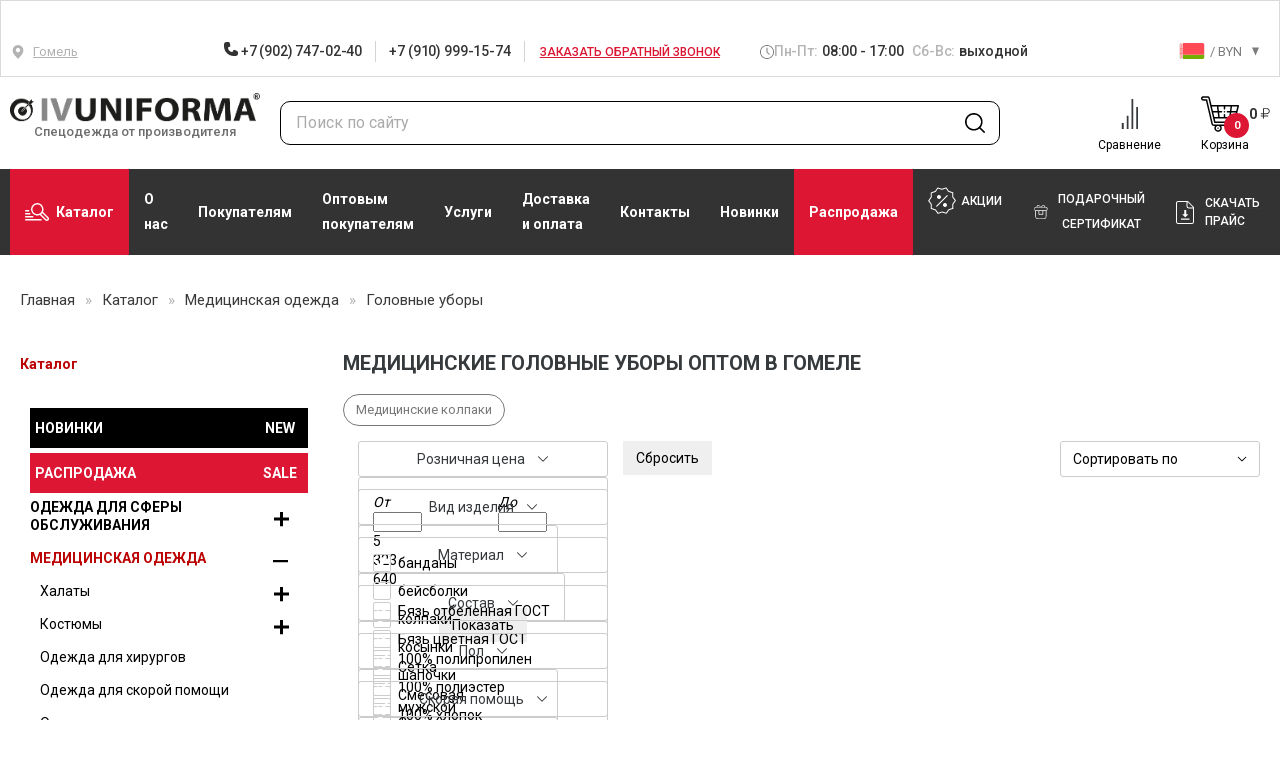

--- FILE ---
content_type: text/html; charset=UTF-8
request_url: https://gomel.ivuniforma.by/catalog/odezhda-dlya-medrabotnikov/golovnye-ubory-2/
body_size: 88398
content:
    <!DOCTYPE html>
    <html lang="ru">

    <head itemscope itemtype="http://schema.org/WPHeader">
        <link rel="apple-touch-icon" sizes="57x57" href="/local/templates/ivuniforma/favicon/apple-icon-57x57.png">
        <link rel="apple-touch-icon" sizes="60x60" href="/local/templates/ivuniforma/favicon/apple-icon-60x60.png">
        <link rel="apple-touch-icon" sizes="72x72" href="/local/templates/ivuniforma/favicon/apple-icon-72x72.png">
        <link rel="apple-touch-icon" sizes="76x76" href="/local/templates/ivuniforma/favicon/apple-icon-76x76.png">
        <link rel="apple-touch-icon" sizes="114x114" href="/local/templates/ivuniforma/favicon/apple-icon-114x114.png">
        <link rel="apple-touch-icon" sizes="120x120" href="/local/templates/ivuniforma/favicon/apple-icon-120x120.png">
        <link rel="apple-touch-icon" sizes="144x144" href="/local/templates/ivuniforma/favicon/apple-icon-144x144.png">
        <link rel="apple-touch-icon" sizes="152x152" href="/local/templates/ivuniforma/favicon/apple-icon-152x152.png">
        <link rel="apple-touch-icon" sizes="180x180" href="/local/templates/ivuniforma/favicon/apple-icon-180x180.png">
        <link rel="icon" type="image/png" sizes="192x192"
              href="/local/templates/ivuniforma/favicon/android-icon-192x192.png">
        <link rel="icon" type="image/png" sizes="32x32" href="/local/templates/ivuniforma/favicon/favicon-32x32.png">
        <link rel="icon" type="image/png" sizes="96x96" href="/local/templates/ivuniforma/favicon/favicon-96x96.png">
        <link rel="icon" type="image/png" sizes="16x16" href="/local/templates/ivuniforma/favicon/favicon-16x16.png">
        <link rel="manifest" href="/local/templates/ivuniforma/favicon/manifest.json">
        <meta name="msapplication-TileColor" content="#ffffff">
        <meta name="msapplication-TileImage" content="/ms-icon-144x144.png">
        <meta name="theme-color" content="#ffffff">

        <meta name="viewport" content="width=device-width, initial-scale=1.0, maximum-scale=1.0, user-scalable=no">
        <title itemprop="headline">
	        Головные уборы медицинские купить в Гомеле - Хирургические шапочки цена в интернет-магазине        </title>
        <meta itemprop="description" name="description" content="Медицинские головные уборы — купить недорого в Гомеле по оптовым ценам от производителя. Телефон для заказа: +375 (820) 032-10-301.">
	    
	    
	    	    	    	    <meta http-equiv="Content-Type" content="text/html; charset=UTF-8" />
<meta name="robots" content="index, follow" />
<link href="/bitrix/css/main/bootstrap.css?1577089058141509" type="text/css"  rel="stylesheet" />
<link href="/bitrix/js/ui/design-tokens/dist/ui.design-tokens.css?170720767425728" type="text/css"  rel="stylesheet" />
<link href="/bitrix/js/ui/fonts/opensans/ui.font.opensans.css?16673914522555" type="text/css"  rel="stylesheet" />
<link href="/bitrix/js/main/popup/dist/main.popup.bundle.css?170720197029861" type="text/css"  rel="stylesheet" />
<link href="/local/templates/ivuniforma/components/bitrix/catalog.section.list/section.list/style.css?1623403343287" type="text/css"  rel="stylesheet" />
<link href="/local/templates/ivuniforma/components/skobeeff/catalog.smart.filter/top_filter/style.css?166679498921330" type="text/css"  rel="stylesheet" />
<link href="/local/templates/ivuniforma/components/skobeeff/catalog.smart.filter/top_filter/themes/blue/colors.css?16703366083414" type="text/css"  rel="stylesheet" />
<link href="/local/templates/ivuniforma/css/bootstrap.css?1714216256109171" type="text/css"  data-template-style="true"  rel="stylesheet" />
<link href="/local/templates/ivuniforma/js/fancybox_new/jquery.fancybox.css?156568622518273" type="text/css"  data-template-style="true"  rel="stylesheet" />
<link href="/local/templates/ivuniforma/css/jcarousel/jcarousel.responsive.css?15656862254223" type="text/css"  data-template-style="true"  rel="stylesheet" />
<link href="/local/templates/ivuniforma/css/cloud-zoom.css?1564399539752" type="text/css"  data-template-style="true"  rel="stylesheet" />
<link href="/local/templates/ivuniforma/css/perfect-scrollbar.css?16327528032618" type="text/css"  data-template-style="true"  rel="stylesheet" />
<link href="/local/templates/ivuniforma/css/owlcarousel/assets/owl.carousel.min.css?15643995392936" type="text/css"  data-template-style="true"  rel="stylesheet" />
<link href="/local/templates/ivuniforma/css/owlcarousel/assets/owl.theme.default.min.css?1564399539936" type="text/css"  data-template-style="true"  rel="stylesheet" />
<link href="/local/templates/ivuniforma/css/slick.css?17606065341757" type="text/css"  data-template-style="true"  rel="stylesheet" />
<link href="/local/templates/ivuniforma/css/swiper.css?167567031716493" type="text/css"  data-template-style="true"  rel="stylesheet" />
<link href="/local/templates/ivuniforma/css/style.css?1765529004278497" type="text/css"  data-template-style="true"  rel="stylesheet" />
<link href="/local/templates/ivuniforma/css/new-header.css?176164890412459" type="text/css"  data-template-style="true"  rel="stylesheet" />
<link href="/local/templates/ivuniforma/css/style-main-new.css?176069978916931" type="text/css"  data-template-style="true"  rel="stylesheet" />
<link href="/local/templates/ivuniforma/css/section_footer.css?16703366084160" type="text/css"  data-template-style="true"  rel="stylesheet" />
<link href="/local/templates/ivuniforma/css/custom.css?17651973124695" type="text/css"  data-template-style="true"  rel="stylesheet" />
<link href="/local/templates/ivuniforma/components/bitrix/sale.basket.basket.line/headerBasket3/style.css?15643997434155" type="text/css"  data-template-style="true"  rel="stylesheet" />
<link href="/local/templates/ivuniforma/components/bitrix/menu/custom-left-new/css/sidebar.css?16703366083246" type="text/css"  data-template-style="true"  rel="stylesheet" />
<link href="/bitrix/components/skobeeff/basket.listing/templates/listing/style.css?16031829343620" type="text/css"  data-template-style="true"  rel="stylesheet" />
<link href="/local/templates/ivuniforma/styles.css?176165078439261" type="text/css"  data-template-style="true"  rel="stylesheet" />
<link href="/local/templates/ivuniforma/template_styles.css?176190972564086" type="text/css"  data-template-style="true"  rel="stylesheet" />
<script>if(!window.BX)window.BX={};if(!window.BX.message)window.BX.message=function(mess){if(typeof mess==='object'){for(let i in mess) {BX.message[i]=mess[i];} return true;}};</script>
<script>(window.BX||top.BX).message({'JS_CORE_LOADING':'Загрузка...','JS_CORE_NO_DATA':'- Нет данных -','JS_CORE_WINDOW_CLOSE':'Закрыть','JS_CORE_WINDOW_EXPAND':'Развернуть','JS_CORE_WINDOW_NARROW':'Свернуть в окно','JS_CORE_WINDOW_SAVE':'Сохранить','JS_CORE_WINDOW_CANCEL':'Отменить','JS_CORE_WINDOW_CONTINUE':'Продолжить','JS_CORE_H':'ч','JS_CORE_M':'м','JS_CORE_S':'с','JSADM_AI_HIDE_EXTRA':'Скрыть лишние','JSADM_AI_ALL_NOTIF':'Показать все','JSADM_AUTH_REQ':'Требуется авторизация!','JS_CORE_WINDOW_AUTH':'Войти','JS_CORE_IMAGE_FULL':'Полный размер'});</script>

<script src="/bitrix/js/main/core/core.js?1707207710494198"></script>

<script>BX.Runtime.registerExtension({'name':'main.core','namespace':'BX','loaded':true});</script>
<script>BX.setJSList(['/bitrix/js/main/core/core_ajax.js','/bitrix/js/main/core/core_promise.js','/bitrix/js/main/polyfill/promise/js/promise.js','/bitrix/js/main/loadext/loadext.js','/bitrix/js/main/loadext/extension.js','/bitrix/js/main/polyfill/promise/js/promise.js','/bitrix/js/main/polyfill/find/js/find.js','/bitrix/js/main/polyfill/includes/js/includes.js','/bitrix/js/main/polyfill/matches/js/matches.js','/bitrix/js/ui/polyfill/closest/js/closest.js','/bitrix/js/main/polyfill/fill/main.polyfill.fill.js','/bitrix/js/main/polyfill/find/js/find.js','/bitrix/js/main/polyfill/matches/js/matches.js','/bitrix/js/main/polyfill/core/dist/polyfill.bundle.js','/bitrix/js/main/core/core.js','/bitrix/js/main/polyfill/intersectionobserver/js/intersectionobserver.js','/bitrix/js/main/lazyload/dist/lazyload.bundle.js','/bitrix/js/main/polyfill/core/dist/polyfill.bundle.js','/bitrix/js/main/parambag/dist/parambag.bundle.js']);
</script>
<script>BX.Runtime.registerExtension({'name':'fx','namespace':'window','loaded':true});</script>
<script>BX.Runtime.registerExtension({'name':'ui.design-tokens','namespace':'window','loaded':true});</script>
<script>BX.Runtime.registerExtension({'name':'ui.fonts.opensans','namespace':'window','loaded':true});</script>
<script>BX.Runtime.registerExtension({'name':'main.popup','namespace':'BX.Main','loaded':true});</script>
<script>BX.Runtime.registerExtension({'name':'popup','namespace':'window','loaded':true});</script>
<script>(window.BX||top.BX).message({'LANGUAGE_ID':'ru','FORMAT_DATE':'DD.MM.YYYY','FORMAT_DATETIME':'DD.MM.YYYY HH:MI:SS','COOKIE_PREFIX':'BITRIX_SM','SERVER_TZ_OFFSET':'10800','UTF_MODE':'Y','SITE_ID':'by','SITE_DIR':'/','USER_ID':'','SERVER_TIME':'1768690097','USER_TZ_OFFSET':'0','USER_TZ_AUTO':'Y','bitrix_sessid':'ae7ce6f7f44d280d2f09d8f68fd79f0b'});</script>


<script src="/bitrix/js/main/core/core_fx.js?156439974516888"></script>
<script src="/bitrix/js/main/popup/dist/main.popup.bundle.js?1707207708117034"></script>
<script src="/bitrix/js/yandex.metrika/script.js?17629346866603"></script>
        <script type="text/javascript">
            window.counters = [];
        </script>
        
<link rel="canonical" href="https://gomel.ivuniforma.by/catalog/odezhda-dlya-medrabotnikov/golovnye-ubory-2/" />
<meta property="og:title" content="Головные уборы медицинские купить в Гомеле - Хирургические шапочки цена в интернет-магазине"/>
<meta property="og:description" content="Медицинские головные уборы — купить недорого в Гомеле по оптовым ценам от производителя. Телефон для заказа: +375 (820) 032-10-301."/>
<meta property="og:image" content="https://gomel.ivuniforma.by/images/logo-01.png"/>
<meta property="og:type" content="article"/>
<meta property="og:published_time" content="2026-01-18T01:48:17+03:00"/>
<meta property="og:author" content="ivuniforma.ru"/>
<meta property="og:url" content="https://gomel.ivuniforma.by/catalog/odezhda-dlya-medrabotnikov/golovnye-ubory-2/" />
<script>window[window.dataLayerName] = window[window.dataLayerName] || [];</script>



<script src="/local/templates/ivuniforma/js/lib.min.js?1675670332367841"></script>
<script src="/local/templates/ivuniforma/js/slick.min.js?156330628653180"></script>
<script src="/local/templates/ivuniforma/js/perfect-scrollbar.min.js?161106137918167"></script>
<script src="/local/templates/ivuniforma/js/lazysizes.min.js?15766124277235"></script>
<script src="/local/templates/ivuniforma/js/swiper.js?1674630642143706"></script>
<script src="/local/templates/ivuniforma/js/script.js?1768398359138744"></script>
<script src="/local/templates/ivuniforma/components/bitrix/sale.basket.basket.line/headerBasket3/script.js?15643997435292"></script>
<script src="/local/templates/ivuniforma/components/skobeeff/catalog.smart.filter/top_filter/script.js?166988189923584"></script>
<script type="text/javascript">var _ba = _ba || []; _ba.push(["aid", "c21451f795af67b14e88bb5512e35b2c"]); _ba.push(["host", "gomel.ivuniforma.by"]); (function() {var ba = document.createElement("script"); ba.type = "text/javascript"; ba.async = true;ba.src = (document.location.protocol == "https:" ? "https://" : "http://") + "bitrix.info/ba.js";var s = document.getElementsByTagName("script")[0];s.parentNode.insertBefore(ba, s);})();</script>
<script>new Image().src='https://ivuniforma.kz/bitrix/spread.php?s=QklUUklYX1NNX3RvdmFyXzIBaTo3NDg4NDQxMjQ7ATE3NzczMzAwOTYBLwEBAQI%3D&k=b03cccd4e4a84773f31fe099ec9f4d9a';
new Image().src='https://ivuniforma.by/bitrix/spread.php?s=QklUUklYX1NNX3RvdmFyXzIBaTo3NDg4NDQxMjQ7ATE3NzczMzAwOTYBLwEBAQI%3D&k=b03cccd4e4a84773f31fe099ec9f4d9a';
new Image().src='https://ivuniforma.ru/bitrix/spread.php?s=QklUUklYX1NNX3RvdmFyXzIBaTo3NDg4NDQxMjQ7ATE3NzczMzAwOTYBLwEBAQI%3D&k=b03cccd4e4a84773f31fe099ec9f4d9a';
</script>


        <link as="style" rel="stylesheet preload prefetch"
              href="https://fonts.googleapis.com/css?family=Roboto:400,500,700&display=swap&subset=cyrillic"
              type="text/css"
              crossorigin="anonymous"/>
        <script src="https://smartcaptcha.yandexcloud.net/captcha.js" defer></script>
				        <meta name="google-site-verification" content="_JUzpj1lZo7KkbX78_sY0pJurJgP_uGdQEo8bRKuibk" />
        <meta name="yandex-verification" content="12ba071c8a044f82"/>
	                <meta name="yandex-verification" content="d9f3b63b70498572"/>
			    	    		            <!-- Yandex.Metrika counter -->
		                <!-- /Yandex.Metrika counter -->
		    	        </head>

<body>


<div id="wrapper"
     class="">
    <div id="header" class="new-head">
        <div class="header-rework">
            <div class="header-top">
<!--                --><!--                <img class="header-top__img-new-year" src="--><!--/img/new-year.png" alt="img">-->
<!--                -->                <div class="container header-container">
                    <div class="header-top__wrapper">
                        <div class="header-location" data-target="#modalCity" data-toggle="modal">
                            <div class="header-location__icon">
	                            <svg class="icon icon-map">
			<use xlink:href="/local/templates/ivuniforma/img/sprite.svg?167463064287274#icon-map"></use>
			</svg>                            </div>
                            <div class="header-location__text">
	                            									Гомель	                                                        </div>
                            <ul class="city-choice" style="display: none;">
	                                                                <li>
                                        <a class="city-choice__item"
                                           href="https://abakan.ivuniforma.ru/catalog/odezhda-dlya-medrabotnikov/golovnye-ubory-2/">Абакан</a>
                                    </li>
	                                                                <li>
                                        <a class="city-choice__item"
                                           href="https://angarsk.ivuniforma.ru/catalog/odezhda-dlya-medrabotnikov/golovnye-ubory-2/">Ангарск</a>
                                    </li>
	                                                                <li>
                                        <a class="city-choice__item"
                                           href="https://armavir.ivuniforma.ru/catalog/odezhda-dlya-medrabotnikov/golovnye-ubory-2/">Армавир</a>
                                    </li>
	                                                                <li>
                                        <a class="city-choice__item"
                                           href="https://arkhangelsk.ivuniforma.ru/catalog/odezhda-dlya-medrabotnikov/golovnye-ubory-2/">Архангельск</a>
                                    </li>
	                                                                <li>
                                        <a class="city-choice__item"
                                           href="https://belgorod.ivuniforma.ru/catalog/odezhda-dlya-medrabotnikov/golovnye-ubory-2/">Белгород</a>
                                    </li>
	                                                                <li>
                                        <a class="city-choice__item"
                                           href="https://biysk.ivuniforma.ru/catalog/odezhda-dlya-medrabotnikov/golovnye-ubory-2/">Бийск</a>
                                    </li>
	                                                                <li>
                                        <a class="city-choice__item"
                                           href="https://blagoveshchensk.ivuniforma.ru/catalog/odezhda-dlya-medrabotnikov/golovnye-ubory-2/">Благовещенск</a>
                                    </li>
	                                                                <li>
                                        <a class="city-choice__item"
                                           href="https://bratsk.ivuniforma.ru/catalog/odezhda-dlya-medrabotnikov/golovnye-ubory-2/">Братск</a>
                                    </li>
	                                                                <li>
                                        <a class="city-choice__item"
                                           href="https://bryansk.ivuniforma.ru/catalog/odezhda-dlya-medrabotnikov/golovnye-ubory-2/">Брянск</a>
                                    </li>
	                                                                <li>
                                        <a class="city-choice__item"
                                           href="https://novgorod.ivuniforma.ru/catalog/odezhda-dlya-medrabotnikov/golovnye-ubory-2/">Великий Новгород</a>
                                    </li>
	                                                                <li>
                                        <a class="city-choice__item"
                                           href="https://vladikavkaz.ivuniforma.ru/catalog/odezhda-dlya-medrabotnikov/golovnye-ubory-2/">Владикавказ</a>
                                    </li>
	                                                                <li>
                                        <a class="city-choice__item"
                                           href="https://vladimir.ivuniforma.ru/catalog/odezhda-dlya-medrabotnikov/golovnye-ubory-2/">Владимир</a>
                                    </li>
	                                                                <li>
                                        <a class="city-choice__item"
                                           href="https://volzhsky.ivuniforma.ru/catalog/odezhda-dlya-medrabotnikov/golovnye-ubory-2/">Волжский</a>
                                    </li>
	                                                                <li>
                                        <a class="city-choice__item"
                                           href="https://vologda.ivuniforma.ru/catalog/odezhda-dlya-medrabotnikov/golovnye-ubory-2/">Вологда</a>
                                    </li>
	                                                                <li>
                                        <a class="city-choice__item"
                                           href="https://grozny.ivuniforma.ru/catalog/odezhda-dlya-medrabotnikov/golovnye-ubory-2/">Грозный</a>
                                    </li>
	                                                                <li>
                                        <a class="city-choice__item"
                                           href="https://dzerzhinsk.ivuniforma.ru/catalog/odezhda-dlya-medrabotnikov/golovnye-ubory-2/">Дзержинск</a>
                                    </li>
	                                                                <li>
                                        <a class="city-choice__item"
                                           href="https://yoshkar-ola.ivuniforma.ru/catalog/odezhda-dlya-medrabotnikov/golovnye-ubory-2/">Йошкар-Ола</a>
                                    </li>
	                                                                <li>
                                        <a class="city-choice__item"
                                           href="https://kaluga.ivuniforma.ru/catalog/odezhda-dlya-medrabotnikov/golovnye-ubory-2/">Калуга</a>
                                    </li>
	                                                                <li>
                                        <a class="city-choice__item"
                                           href="https://kerch.ivuniforma.ru/catalog/odezhda-dlya-medrabotnikov/golovnye-ubory-2/">Керчь</a>
                                    </li>
	                                                                <li>
                                        <a class="city-choice__item"
                                           href="https://komsomolsk-on-amur.ivuniforma.ru/catalog/odezhda-dlya-medrabotnikov/golovnye-ubory-2/">Комсомольск-на-Амуре</a>
                                    </li>
	                                                                <li>
                                        <a class="city-choice__item"
                                           href="https://kostroma.ivuniforma.ru/catalog/odezhda-dlya-medrabotnikov/golovnye-ubory-2/">Кострома</a>
                                    </li>
	                                                                <li>
                                        <a class="city-choice__item"
                                           href="https://krasnogorsk.ivuniforma.ru/catalog/odezhda-dlya-medrabotnikov/golovnye-ubory-2/">Красногорск</a>
                                    </li>
	                                                                <li>
                                        <a class="city-choice__item"
                                           href="https://kurgan.ivuniforma.ru/catalog/odezhda-dlya-medrabotnikov/golovnye-ubory-2/">Курган</a>
                                    </li>
	                                                                <li>
                                        <a class="city-choice__item"
                                           href="https://kursk.ivuniforma.ru/catalog/odezhda-dlya-medrabotnikov/golovnye-ubory-2/">Курск</a>
                                    </li>
	                                                                <li>
                                        <a class="city-choice__item"
                                           href="https://magnitogorsk.ivuniforma.ru/catalog/odezhda-dlya-medrabotnikov/golovnye-ubory-2/">Магнитогорск</a>
                                    </li>
	                                                                <li>
                                        <a class="city-choice__item"
                                           href="https://murmansk.ivuniforma.ru/catalog/odezhda-dlya-medrabotnikov/golovnye-ubory-2/">Мурманск</a>
                                    </li>
	                                                                <li>
                                        <a class="city-choice__item"
                                           href="https://nalchik.ivuniforma.ru/catalog/odezhda-dlya-medrabotnikov/golovnye-ubory-2/">Нальчик</a>
                                    </li>
	                                                                <li>
                                        <a class="city-choice__item"
                                           href="https://nizhnevartovsk.ivuniforma.ru/catalog/odezhda-dlya-medrabotnikov/golovnye-ubory-2/">Нижневартовск</a>
                                    </li>
	                                                                <li>
                                        <a class="city-choice__item"
                                           href="https://nizhnekamsk.ivuniforma.ru/catalog/odezhda-dlya-medrabotnikov/golovnye-ubory-2/">Нижнекамск</a>
                                    </li>
	                                                                <li>
                                        <a class="city-choice__item"
                                           href="https://nizhny-tagil.ivuniforma.ru/catalog/odezhda-dlya-medrabotnikov/golovnye-ubory-2/">Нижний Тагил</a>
                                    </li>
	                                                                <li>
                                        <a class="city-choice__item"
                                           href="https://novocherkassk.ivuniforma.ru/catalog/odezhda-dlya-medrabotnikov/golovnye-ubory-2/">Новочеркасск</a>
                                    </li>
	                                                                <li>
                                        <a class="city-choice__item"
                                           href="https://norilsk.ivuniforma.ru/catalog/odezhda-dlya-medrabotnikov/golovnye-ubory-2/">Норильск</a>
                                    </li>
	                                                                <li>
                                        <a class="city-choice__item"
                                           href="https://orel.ivuniforma.ru/catalog/odezhda-dlya-medrabotnikov/golovnye-ubory-2/">Орел</a>
                                    </li>
	                                                                <li>
                                        <a class="city-choice__item"
                                           href="https://petrozavodsk.ivuniforma.ru/catalog/odezhda-dlya-medrabotnikov/golovnye-ubory-2/">Петрозаводск</a>
                                    </li>
	                                                                <li>
                                        <a class="city-choice__item"
                                           href="https://petropavlovsk-kamchatsky.ivuniforma.ru/catalog/odezhda-dlya-medrabotnikov/golovnye-ubory-2/">Петропавловск-Камчатский</a>
                                    </li>
	                                                                <li>
                                        <a class="city-choice__item"
                                           href="https://pskov.ivuniforma.ru/catalog/odezhda-dlya-medrabotnikov/golovnye-ubory-2/">Псков</a>
                                    </li>
	                                                                <li>
                                        <a class="city-choice__item"
                                           href="https://rybinsk.ivuniforma.ru/catalog/odezhda-dlya-medrabotnikov/golovnye-ubory-2/">Рыбинск</a>
                                    </li>
	                                                                <li>
                                        <a class="city-choice__item"
                                           href="https://saransk.ivuniforma.ru/catalog/odezhda-dlya-medrabotnikov/golovnye-ubory-2/">Саранск</a>
                                    </li>
	                                                                <li>
                                        <a class="city-choice__item"
                                           href="https://sevastopol.ivuniforma.ru/catalog/odezhda-dlya-medrabotnikov/golovnye-ubory-2/">Севастополь</a>
                                    </li>
	                                                                <li>
                                        <a class="city-choice__item"
                                           href="https://simferopol.ivuniforma.ru/catalog/odezhda-dlya-medrabotnikov/golovnye-ubory-2/">Симферополь</a>
                                    </li>
	                                                                <li>
                                        <a class="city-choice__item"
                                           href="https://smolensk.ivuniforma.ru/catalog/odezhda-dlya-medrabotnikov/golovnye-ubory-2/">Смоленск</a>
                                    </li>
	                                                                <li>
                                        <a class="city-choice__item"
                                           href="https://sochi.ivuniforma.ru/catalog/odezhda-dlya-medrabotnikov/golovnye-ubory-2/">Сочи</a>
                                    </li>
	                                                                <li>
                                        <a class="city-choice__item"
                                           href="https://stary-oskol.ivuniforma.ru/catalog/odezhda-dlya-medrabotnikov/golovnye-ubory-2/">Старый Оскол</a>
                                    </li>
	                                                                <li>
                                        <a class="city-choice__item"
                                           href="https://sterlitamak.ivuniforma.ru/catalog/odezhda-dlya-medrabotnikov/golovnye-ubory-2/">Стерлитамак</a>
                                    </li>
	                                                                <li>
                                        <a class="city-choice__item"
                                           href="https://surgut.ivuniforma.ru/catalog/odezhda-dlya-medrabotnikov/golovnye-ubory-2/">Сургут</a>
                                    </li>
	                                                                <li>
                                        <a class="city-choice__item"
                                           href="https://syzran.ivuniforma.ru/catalog/odezhda-dlya-medrabotnikov/golovnye-ubory-2/">Сызрань</a>
                                    </li>
	                                                                <li>
                                        <a class="city-choice__item"
                                           href="https://syktyvkar.ivuniforma.ru/catalog/odezhda-dlya-medrabotnikov/golovnye-ubory-2/">Сыктывкар</a>
                                    </li>
	                                                                <li>
                                        <a class="city-choice__item"
                                           href="https://taganrog.ivuniforma.ru/catalog/odezhda-dlya-medrabotnikov/golovnye-ubory-2/">Таганрог</a>
                                    </li>
	                                                                <li>
                                        <a class="city-choice__item"
                                           href="https://tambov.ivuniforma.ru/catalog/odezhda-dlya-medrabotnikov/golovnye-ubory-2/">Тамбов</a>
                                    </li>
	                                                                <li>
                                        <a class="city-choice__item"
                                           href="https://tver.ivuniforma.ru/catalog/odezhda-dlya-medrabotnikov/golovnye-ubory-2/">Тверь</a>
                                    </li>
	                                                                <li>
                                        <a class="city-choice__item"
                                           href="https://ulan-ude.ivuniforma.ru/catalog/odezhda-dlya-medrabotnikov/golovnye-ubory-2/">Улан-Удэ</a>
                                    </li>
	                                                                <li>
                                        <a class="city-choice__item"
                                           href="https://ussuriysk.ivuniforma.ru/catalog/odezhda-dlya-medrabotnikov/golovnye-ubory-2/">Уссурийск</a>
                                    </li>
	                                                                <li>
                                        <a class="city-choice__item"
                                           href="https://cherepovets.ivuniforma.ru/catalog/odezhda-dlya-medrabotnikov/golovnye-ubory-2/">Череповец</a>
                                    </li>
	                                                                <li>
                                        <a class="city-choice__item"
                                           href="https://chita.ivuniforma.ru/catalog/odezhda-dlya-medrabotnikov/golovnye-ubory-2/">Чита</a>
                                    </li>
	                                                                <li>
                                        <a class="city-choice__item"
                                           href="https://shakhty.ivuniforma.ru/catalog/odezhda-dlya-medrabotnikov/golovnye-ubory-2/">Шахты</a>
                                    </li>
	                                                                <li>
                                        <a class="city-choice__item"
                                           href="https://engels.ivuniforma.ru/catalog/odezhda-dlya-medrabotnikov/golovnye-ubory-2/">Энгельс</a>
                                    </li>
	                                                                <li>
                                        <a class="city-choice__item"
                                           href="https://yakutsk.ivuniforma.ru/catalog/odezhda-dlya-medrabotnikov/golovnye-ubory-2/">Якутск</a>
                                    </li>
	                                                                <li>
                                        <a class="city-choice__item"
                                           href="https://barnaul.ivuniforma.ru/catalog/odezhda-dlya-medrabotnikov/golovnye-ubory-2/">Барнаул</a>
                                    </li>
	                                                                <li>
                                        <a class="city-choice__item"
                                           href="https://habarovsk.ivuniforma.ru/catalog/odezhda-dlya-medrabotnikov/golovnye-ubory-2/">Хабаровск</a>
                                    </li>
	                                                                <li>
                                        <a class="city-choice__item"
                                           href="https://yaroslavl.ivuniforma.ru/catalog/odezhda-dlya-medrabotnikov/golovnye-ubory-2/">Ярославль</a>
                                    </li>
	                                                                <li>
                                        <a class="city-choice__item"
                                           href="https://volgograd.ivuniforma.ru/catalog/odezhda-dlya-medrabotnikov/golovnye-ubory-2/">Волгоград</a>
                                    </li>
	                                                                <li>
                                        <a class="city-choice__item"
                                           href="https://voronezh.ivuniforma.ru/catalog/odezhda-dlya-medrabotnikov/golovnye-ubory-2/">Воронеж</a>
                                    </li>
	                                                                <li>
                                        <a class="city-choice__item"
                                           href="https://ekb.ivuniforma.ru/catalog/odezhda-dlya-medrabotnikov/golovnye-ubory-2/">Екатеринбург</a>
                                    </li>
	                                                                <li>
                                        <a class="city-choice__item"
                                           href="https://kaliningrad.ivuniforma.ru/catalog/odezhda-dlya-medrabotnikov/golovnye-ubory-2/">Калининград</a>
                                    </li>
	                                                                <li>
                                        <a class="city-choice__item"
                                           href="https://lipetsk.ivuniforma.ru/catalog/odezhda-dlya-medrabotnikov/golovnye-ubory-2/">Липецк</a>
                                    </li>
	                                                                <li>
                                        <a class="city-choice__item"
                                           href="https://penza.ivuniforma.ru/catalog/odezhda-dlya-medrabotnikov/golovnye-ubory-2/">Пенза</a>
                                    </li>
	                                                                <li>
                                        <a class="city-choice__item"
                                           href="https://stavropol.ivuniforma.ru/catalog/odezhda-dlya-medrabotnikov/golovnye-ubory-2/">Ставрополь</a>
                                    </li>
	                                                                <li>
                                        <a class="city-choice__item"
                                           href="https://tula.ivuniforma.ru/catalog/odezhda-dlya-medrabotnikov/golovnye-ubory-2/">Тула</a>
                                    </li>
	                                                                <li>
                                        <a class="city-choice__item"
                                           href="https://cheboksary.ivuniforma.ru/catalog/odezhda-dlya-medrabotnikov/golovnye-ubory-2/">Чебоксары</a>
                                    </li>
	                                                                <li>
                                        <a class="city-choice__item"
                                           href="https://www.ivuniforma.ru/catalog/odezhda-dlya-medrabotnikov/golovnye-ubory-2/">Иваново</a>
                                    </li>
	                                                                <li>
                                        <a class="city-choice__item"
                                           href="https://izhevsk.ivuniforma.ru/catalog/odezhda-dlya-medrabotnikov/golovnye-ubory-2/">Ижевск</a>
                                    </li>
	                                                                <li>
                                        <a class="city-choice__item"
                                           href="https://irkutsk.ivuniforma.ru/catalog/odezhda-dlya-medrabotnikov/golovnye-ubory-2/">Иркутск</a>
                                    </li>
	                                                                <li>
                                        <a class="city-choice__item"
                                           href="https://kazan.ivuniforma.ru/catalog/odezhda-dlya-medrabotnikov/golovnye-ubory-2/">Казань</a>
                                    </li>
	                                                                <li>
                                        <a class="city-choice__item"
                                           href="https://krasnodar.ivuniforma.ru/catalog/odezhda-dlya-medrabotnikov/golovnye-ubory-2/">Краснодар</a>
                                    </li>
	                                                                <li>
                                        <a class="city-choice__item"
                                           href="https://krasnoyarsk.ivuniforma.ru/catalog/odezhda-dlya-medrabotnikov/golovnye-ubory-2/">Красноярск</a>
                                    </li>
	                                                                <li>
                                        <a class="city-choice__item"
                                           href="https://moskva.ivuniforma.ru/catalog/odezhda-dlya-medrabotnikov/golovnye-ubory-2/">Москва</a>
                                    </li>
	                                                                <li>
                                        <a class="city-choice__item"
                                           href="https://nizhnij-novgorod.ivuniforma.ru/catalog/odezhda-dlya-medrabotnikov/golovnye-ubory-2/">Нижний Новгород</a>
                                    </li>
	                                                                <li>
                                        <a class="city-choice__item"
                                           href="https://novosibirsk.ivuniforma.ru/catalog/odezhda-dlya-medrabotnikov/golovnye-ubory-2/">Новосибирск</a>
                                    </li>
	                                                                <li>
                                        <a class="city-choice__item"
                                           href="https://omsk.ivuniforma.ru/catalog/odezhda-dlya-medrabotnikov/golovnye-ubory-2/">Омск</a>
                                    </li>
	                                                                <li>
                                        <a class="city-choice__item"
                                           href="https://perm.ivuniforma.ru/catalog/odezhda-dlya-medrabotnikov/golovnye-ubory-2/">Пермь</a>
                                    </li>
	                                                                <li>
                                        <a class="city-choice__item"
                                           href="https://rostov-na-donu.ivuniforma.ru/catalog/odezhda-dlya-medrabotnikov/golovnye-ubory-2/">Ростов-на-Дону</a>
                                    </li>
	                                                                <li>
                                        <a class="city-choice__item"
                                           href="https://vitebsk.ivuniforma.by/catalog/odezhda-dlya-medrabotnikov/golovnye-ubory-2/">Витебск</a>
                                    </li>
	                                                                <li>
                                        <a class="city-choice__item"
                                           href="https://gomel.ivuniforma.by/catalog/odezhda-dlya-medrabotnikov/golovnye-ubory-2/">Гомель</a>
                                    </li>
	                                                                <li>
                                        <a class="city-choice__item"
                                           href="https://grodno.ivuniforma.by/catalog/odezhda-dlya-medrabotnikov/golovnye-ubory-2/">Гродно</a>
                                    </li>
	                                                                <li>
                                        <a class="city-choice__item"
                                           href="https://ivuniforma.by/catalog/odezhda-dlya-medrabotnikov/golovnye-ubory-2/">Минск</a>
                                    </li>
	                                                                <li>
                                        <a class="city-choice__item"
                                           href="https://mogilev.ivuniforma.by/catalog/odezhda-dlya-medrabotnikov/golovnye-ubory-2/">Могилёв</a>
                                    </li>
	                                                                <li>
                                        <a class="city-choice__item"
                                           href="https://samara.ivuniforma.ru/catalog/odezhda-dlya-medrabotnikov/golovnye-ubory-2/">Самара</a>
                                    </li>
	                                                                <li>
                                        <a class="city-choice__item"
                                           href="https://astrahan.ivuniforma.ru/catalog/odezhda-dlya-medrabotnikov/golovnye-ubory-2/">Астрахань</a>
                                    </li>
	                                                                <li>
                                        <a class="city-choice__item"
                                           href="https://vladivostok.ivuniforma.ru/catalog/odezhda-dlya-medrabotnikov/golovnye-ubory-2/">Владивосток</a>
                                    </li>
	                                                                <li>
                                        <a class="city-choice__item"
                                           href="https://kirov.ivuniforma.ru/catalog/odezhda-dlya-medrabotnikov/golovnye-ubory-2/">Киров</a>
                                    </li>
	                                                                <li>
                                        <a class="city-choice__item"
                                           href="https://mahachkala.ivuniforma.ru/catalog/odezhda-dlya-medrabotnikov/golovnye-ubory-2/">Махачкала</a>
                                    </li>
	                                                                <li>
                                        <a class="city-choice__item"
                                           href="https://naberezhnye-chelny.ivuniforma.ru/catalog/odezhda-dlya-medrabotnikov/golovnye-ubory-2/">Набережные Челны</a>
                                    </li>
	                                                                <li>
                                        <a class="city-choice__item"
                                           href="https://orenburg.ivuniforma.ru/catalog/odezhda-dlya-medrabotnikov/golovnye-ubory-2/">Оренбург</a>
                                    </li>
	                                                                <li>
                                        <a class="city-choice__item"
                                           href="https://spb.ivuniforma.ru/catalog/odezhda-dlya-medrabotnikov/golovnye-ubory-2/">Санкт-Петербург</a>
                                    </li>
	                                                                <li>
                                        <a class="city-choice__item"
                                           href="https://tomsk.ivuniforma.ru/catalog/odezhda-dlya-medrabotnikov/golovnye-ubory-2/">Томск</a>
                                    </li>
	                                                                <li>
                                        <a class="city-choice__item"
                                           href="https://saratov.ivuniforma.ru/catalog/odezhda-dlya-medrabotnikov/golovnye-ubory-2/">Саратов</a>
                                    </li>
	                                                                <li>
                                        <a class="city-choice__item"
                                           href="https://tolyatti.ivuniforma.ru/catalog/odezhda-dlya-medrabotnikov/golovnye-ubory-2/">Тольятти</a>
                                    </li>
	                                                                <li>
                                        <a class="city-choice__item"
                                           href="https://tyumen.ivuniforma.ru/catalog/odezhda-dlya-medrabotnikov/golovnye-ubory-2/">Тюмень</a>
                                    </li>
	                                                                <li>
                                        <a class="city-choice__item"
                                           href="https://ulyanovsk.ivuniforma.ru/catalog/odezhda-dlya-medrabotnikov/golovnye-ubory-2/">Ульяновск</a>
                                    </li>
	                                                                <li>
                                        <a class="city-choice__item"
                                           href="https://kemerovo.ivuniforma.ru/catalog/odezhda-dlya-medrabotnikov/golovnye-ubory-2/">Кемерово</a>
                                    </li>
	                                                                <li>
                                        <a class="city-choice__item"
                                           href="https://ufa.ivuniforma.ru/catalog/odezhda-dlya-medrabotnikov/golovnye-ubory-2/">Уфа</a>
                                    </li>
	                                                                <li>
                                        <a class="city-choice__item"
                                           href="https://novokuzneck.ivuniforma.ru/catalog/odezhda-dlya-medrabotnikov/golovnye-ubory-2/">Новокузнецк</a>
                                    </li>
	                                                                <li>
                                        <a class="city-choice__item"
                                           href="https://ryazan.ivuniforma.ru/catalog/odezhda-dlya-medrabotnikov/golovnye-ubory-2/">Рязань</a>
                                    </li>
	                                                                <li>
                                        <a class="city-choice__item"
                                           href="https://chelyabinsk.ivuniforma.ru/catalog/odezhda-dlya-medrabotnikov/golovnye-ubory-2/">Челябинск</a>
                                    </li>
	                                                                <li>
                                        <a class="city-choice__item"
                                           href="https://ivuniforma.kz/catalog/odezhda-dlya-medrabotnikov/golovnye-ubory-2/">Астана</a>
                                    </li>
	                                                        </ul>
                        </div>

                        <div class="header-top-middle">
                            <div class="header-contacts">
	                                                                <a href="tel:+79027470240" class="header-contacts__tel" itemprop="telephone"
                                       content="+79027470240">
	                                    <svg class="icon icon-phone_v3">
			<use xlink:href="/local/templates/ivuniforma/img/sprite2.svg?1739532047113843#icon-phone_v3"></use>
			</svg>                                        +7 (902) 747-02-40
                                    </a>
                                    <a href="tel:89109991574" class="header-contacts__tel" itemprop="telephone"
                                       content="84932593600">
                                        +7 (910) 999-15-74
                                    </a>
	                                                            <a href="#" class="header-contacts__link" onclick="" data-toggle="modal"
                                   data-target="#callme">
                                    Заказать обратный звонок
                                </a>

                                <!-- <div class="header__social">
                                    <a href="viber://add?number=79109991574" class="link-viber" target="_blank"
                                       rel="nofollow">
	                                    <svg class="icon icon-viber">
			<use xlink:href="/local/templates/ivuniforma/img/sprite2.svg?1739532047113843#icon-viber"></use>
			</svg>                                    </a>
                                    <a href="https://wa.me/+79109991574" class="link-whatsapp" target="_blank"
                                       rel="nofollow">
	                                    <svg class="icon icon-whatsapp">
			<use xlink:href="/local/templates/ivuniforma/img/sprite2.svg?1739532047113843#icon-whatsapp"></use>
			</svg>                                    </a>
                                </div> -->

                            </div>
                            <div class="header__time">
                                <div class="header__time-first">
	                                <svg class="icon icon-time_v2">
			<use xlink:href="/local/templates/ivuniforma/img/sprite2.svg?1739532047113843#icon-time_v2"></use>
			</svg>                                    Пн-Пт: <span class="header__time-bold">
                                            08:00 - 17:00
                                        </span>
                                </div>
                                <div class="header__time-second">
                                    Сб-Вс: <span class="header__time-bold">выходной</span>
                                </div>
                            </div>
                        </div>
	                    
<div class="currency_line">
	<div class="currency_block">
		<svg class="icon icon-by">
			<use xlink:href="/local/templates/ivuniforma/img/sprite2.svg?v=2#icon-by"></use>
		</svg>
		<span>/ BYN</span>
	</div>

	<svg class="icon icon-arrow_bottom">
		<use xlink:href="/local/templates/ivuniforma/img/sprite2.svg#icon-arrow_bottom"></use>
	</svg>
	<div class="currency_popup">
								<a href="https://www.ivuniforma.ru/catalog/odezhda-dlya-medrabotnikov/golovnye-ubory-2/?site=s1" class="currency_block">
				<svg class="icon icon-ru">
					<use xlink:href="/local/templates/ivuniforma/img/sprite2.svg?v=3#icon-ru"></use>
				</svg>
				<span>/ RUB</span>
			</a>
								<a href="https://ivuniforma.by/catalog/odezhda-dlya-medrabotnikov/golovnye-ubory-2/?site=by" class="currency_block">
				<svg class="icon icon-by">
					<use xlink:href="/local/templates/ivuniforma/img/sprite2.svg?v=3#icon-by"></use>
				</svg>
				<span>/ BYN</span>
			</a>
								<a href="https://ivuniforma.kz/catalog/odezhda-dlya-medrabotnikov/golovnye-ubory-2/?site=kz" class="currency_block">
				<svg class="icon icon-kz">
					<use xlink:href="/local/templates/ivuniforma/img/sprite2.svg?v=3#icon-kz"></use>
				</svg>
				<span>/ KZT</span>
			</a>
			</div>
</div>

                    </div>
                </div>
            </div>
            <div class="header-middle">
                <div class="header-middle__container header-container">
                    <div class="header-middle__wrap">
                        <div class="header_block header_block_logo">
                            <a href="/" class="logo-s"></a>
                            <span class="slogan">Cпецодежда от производителя</span>
                        </div>
	                    
<form action="/search/" class="form_search">
    <input type="text" name="q" class="form_search__input" placeholder="Поиск по сайту" data-fast-search="" autocomplete="off" onclick="if(this.value = 'Поиск по сайту') {this.value = '';}">
    <button type="submit" class="form_search__btn">
        <svg class="icon icon-search">
            <use xlink:href="/local/templates/ivuniforma/img/sprite2.svg#icon-search"></use>
        </svg>
    </button>
    <div class="search_wrapper">
        <div class="search__results search-results" data-fast-search-result>

        </div>
    </div>
</form>
                    </div>

                    <div class="header_block header_block_cart">
	                    

<script>
var bx_basketFKauiI = new BitrixSmallCart;
</script>
<div id="bx_basketFKauiI" class="bx-basket bx-opener header_block_actions">
    <svg class="flag icon icon-by">
        <use xlink:href="/local/templates/ivuniforma/img/sprite2.svg?v=2#icon-by"></use>
    </svg>
	<div class="header_block_compare">
		        <div class="header-compare" title="Добавить в сравнение">
        <a rel="nofollow" href="/compare/" class="header-compare__icon "
             data-action="LoadBlocks/getCompare"
             data-ajax-callback="afterGetCompare"
             data-container="#header-compare-dropdown">
            <div class="header-cart__count js-compare-count"  style="display: none">
                            </div>
            <svg class="icon icon-compare-big">
			<use xlink:href="/local/templates/ivuniforma/img/sprite.svg?167463064287274#icon-compare-big"></use>
			</svg>        </a>
        <div id="header-compare-dropdown"></div>
        <span class="md-none">
            Сравнение
        </span>
    </div>
	</div>
    <!--'start_frame_cache_bx_basketFKauiI'--><a href="/personal/cart/" class="header-cart " data-header-basket>
    <div >
        <div class="header-cart__icon">
            <div class="header-cart__count">0</div>
            <svg xmlns="http://www.w3.org/2000/svg" viewBox="0 -16 512.00018 512">
                <path d="m396 440c5.519531 0 10-4.480469 10-10s-4.480469-10-10-10-10 4.480469-10 10 4.480469 10 10 10zm0 0"/>
                <path d="m230 440c5.519531 0 10-4.480469 10-10s-4.480469-10-10-10-10 4.480469-10 10 4.480469 10 10 10zm0 0"/>
                <path d="m509.882812 123.847656c-1.894531-2.429687-4.804687-3.847656-7.882812-3.847656h-360.003906l-22.792969-96.875c-3.210937-13.617188-15.222656-23.125-29.203125-23.125h-60c-16.542969 0-30 13.457031-30 30s13.457031 30 30 30h36.238281l74.558594 316.875c3.210937 13.617188 15.222656 23.125 29.203125 23.125h20.027344c-6.292969 8.363281-10.027344 18.753906-10.027344 30 0 27.570312 22.429688 50 50 50s50-22.429688 50-50c0-11.246094-3.734375-21.636719-10.027344-30h86.054688c-6.292969 8.363281-10.027344 18.753906-10.027344 30 0 27.570312 22.429688 50 50 50s50-22.429688 50-50c0-11.246094-3.734375-21.636719-10.027344-30h.027344c16.542969 0 30-13.457031 30-30s-13.457031-30-30-30h-242.238281l-9.414063-40h58.621094.019531.015625 145.992188.019531.019531 57.347656c13.785157 0 25.757813-9.34375 29.109376-22.726562l36.210937-144.847657c.746094-2.988281.074219-6.152343-1.820313-8.578125zm-35.691406 76.152344h-63.863281l7.5-60h71.363281zm-118.191406 20h31.671875l-7.5 60h-54.171875v-30c0-5.523438-4.476562-10-10-10s-10 4.476562-10 10v30h-54.171875l-7.5-60h31.671875c5.523438 0 10-4.476562 10-10s-4.476562-10-10-10h-34.171875l-7.5-60h71.671875v30c0 5.523438 4.476562 10 10 10s10-4.476562 10-10v-30h71.671875l-7.5 60h-34.171875c-5.523438 0-10 4.476562-10 10s4.476562 10 10 10zm-176.359375 60-14.117187-60h58.648437l7.5 60zm34.53125-140 7.5 60h-60.855469l-14.113281-60zm45.828125 290c0 16.542969-13.457031 30-30 30s-30-13.457031-30-30 13.457031-30 30-30 30 13.457031 30 30zm166 0c0 16.542969-13.457031 30-30 30s-30-13.457031-30-30 13.457031-30 30-30 30 13.457031 30 30zm10-70c5.515625 0 10 4.484375 10 10s-4.484375 10-10 10h-266c-4.660156 0-8.664062-3.171875-9.734375-7.710938l-78.1875-332.289062h-52.078125c-5.515625 0-10-4.484375-10-10s4.484375-10 10-10h60c4.660156 0 8.664062 3.171875 9.734375 7.710938l62.1875 264.292968c.003906.015625.007813.03125.011719.050782l15.988281 67.945312zm20.089844-87.582031c-1.117188 4.464843-5.109375 7.582031-9.710938 7.582031h-46.050781l7.5-60h61.367187zm0 0"/>
                <path d="m316 200c-5.519531 0-10 4.480469-10 10s4.480469 10 10 10 10-4.480469 10-10-4.480469-10-10-10zm0 0"/>
            </svg>
        </div>
        <div class="header-cart__price" data-price="0"
             data-base-price="0"
             data-discount="0">
            0            <svg class="icon icon-rub">
                <use xlink:href="/local/templates/ivuniforma/img/sprite.svg#icon-rub"></use>
            </svg>
        </div>
    </div>
    <span class="md-none">
                                        Корзина
                                    </span>
</a><!--'end_frame_cache_bx_basketFKauiI'--></div>
<script type="text/javascript">
	bx_basketFKauiI.siteId       = 'by';
	bx_basketFKauiI.cartId       = 'bx_basketFKauiI';
	bx_basketFKauiI.ajaxPath     = '/bitrix/components/bitrix/sale.basket.basket.line/ajax.php';
	bx_basketFKauiI.templateName = 'headerBasket3';
	bx_basketFKauiI.arParams     =  {'HIDE_ON_BASKET_PAGES':'N','PATH_TO_BASKET':'/personal/cart/','PATH_TO_ORDER':'/personal/order/make/','PATH_TO_PERSONAL':'/personal/','PATH_TO_PROFILE':'/personal/','PATH_TO_REGISTER':'/login/','POSITION_FIXED':'N','SHOW_AUTHOR':'N','SHOW_EMPTY_VALUES':'Y','SHOW_NUM_PRODUCTS':'Y','SHOW_PERSONAL_LINK':'N','SHOW_PRODUCTS':'N','SHOW_TOTAL_PRICE':'Y','COMPONENT_TEMPLATE':'','SHOW_DELAY':'N','SHOW_NOTAVAIL':'N','SHOW_SUBSCRIBE':'N','SHOW_IMAGE':'Y','SHOW_PRICE':'Y','SHOW_SUMMARY':'Y','CACHE_TYPE':'A','SHOW_REGISTRATION':'N','PATH_TO_AUTHORIZE':'/login/','POSITION_VERTICAL':'top','POSITION_HORIZONTAL':'right','MAX_IMAGE_SIZE':'70','AJAX':'N','~HIDE_ON_BASKET_PAGES':'N','~PATH_TO_BASKET':'/personal/cart/','~PATH_TO_ORDER':'/personal/order/make/','~PATH_TO_PERSONAL':'/personal/','~PATH_TO_PROFILE':'/personal/','~PATH_TO_REGISTER':'/login/','~POSITION_FIXED':'N','~SHOW_AUTHOR':'N','~SHOW_EMPTY_VALUES':'Y','~SHOW_NUM_PRODUCTS':'Y','~SHOW_PERSONAL_LINK':'N','~SHOW_PRODUCTS':'N','~SHOW_TOTAL_PRICE':'Y','~COMPONENT_TEMPLATE':'','~SHOW_DELAY':'N','~SHOW_NOTAVAIL':'N','~SHOW_SUBSCRIBE':'N','~SHOW_IMAGE':'Y','~SHOW_PRICE':'Y','~SHOW_SUMMARY':'Y','~CACHE_TYPE':'A','~SHOW_REGISTRATION':'N','~PATH_TO_AUTHORIZE':'/login/','~POSITION_VERTICAL':'top','~POSITION_HORIZONTAL':'right','~MAX_IMAGE_SIZE':'70','~AJAX':'N','cartId':'bx_basketFKauiI'}; // TODO \Bitrix\Main\Web\Json::encode
	bx_basketFKauiI.closeMessage = 'Скрыть';
	bx_basketFKauiI.openMessage  = 'Раскрыть';
	bx_basketFKauiI.activate();
</script>                    </div>
                </div>
            </div>
            <div class="header-bottom">
                <div class="header-container header-bottom__container">
	                


    <ul class="header__catalog-list" itemscope itemtype="http://schema.org/SiteNavigationElement">
                            <li class="header__catalog-item  red  ">
            
                                                <a itemprop="url" class="header__catalog-link" href="https://gomel.ivuniforma.by/catalog/">
                        <svg class="icon icon-catalog">
                            <use xlink:href="/local/templates/ivuniforma/img/sprite.svg#icon-catalog"></use>
                        </svg>
                        Каталог                    </a>
                                                        <div id="catalog-menu-top-id" class="catalog-menu-top">
                    <div class="catalog-menu-table">
    <div class="catalog-menu-table__row">
        <div class="catalog-menu-table__cell">
            <div class="catalog-menu-table__cell-header">
                <div class="catalog-menu-left">
                    <ul class="catalog-menu-table__list">
                        						                            
							                                                    						                            
							                                                    						                            
							                                                        <li class="catalog-menu-table__item " data-menu-item="odezhda_dlya_sfery_obsluzhivaniya">
                                <a href="https://gomel.ivuniforma.by/catalog/odezhda-dlya-sfery-obsluzhivaniya/" class="">
                                    <span class="catalog-menu-table__icon">
                                        <svg class="catalog-menu-table__logo">
                                            <use xlink:href="/local/templates/ivuniforma/icons/icons.svg?174479672793438#odezhda_dlya_sfery_obsluzhivaniya"></use>
                                        </svg>
                                    </span>
                                    <span class="catalog-menu-table__title">Одежда для сферы обслуживания</span>
                                </a>
                            </li>
                                                						                            
							                                                        <li class="catalog-menu-table__item " data-menu-item="odezhda_dlya_medrabotnikov">
                                <a href="https://gomel.ivuniforma.by/catalog/odezhda-dlya-medrabotnikov/" class="">
                                    <span class="catalog-menu-table__icon">
                                        <svg class="catalog-menu-table__logo">
                                            <use xlink:href="/local/templates/ivuniforma/icons/icons.svg?174479672793438#odezhda_dlya_medrabotnikov"></use>
                                        </svg>
                                    </span>
                                    <span class="catalog-menu-table__title">Медицинская одежда</span>
                                </a>
                            </li>
                                                						                            
							                                                        <li class="catalog-menu-table__item " data-menu-item="odezhda_dlya_povarov">
                                <a href="https://gomel.ivuniforma.by/catalog/odezhda-dlya-povarov/" class="">
                                    <span class="catalog-menu-table__icon">
                                        <svg class="catalog-menu-table__logo">
                                            <use xlink:href="/local/templates/ivuniforma/icons/icons.svg?174479672793438#odezhda_dlya_povarov"></use>
                                        </svg>
                                    </span>
                                    <span class="catalog-menu-table__title">Поварская одежда</span>
                                </a>
                            </li>
                                                						                            
							                                                        <li class="catalog-menu-table__item " data-menu-item="odezhda_dlya_pishchevoy_promyshlennosti">
                                <a href="https://gomel.ivuniforma.by/catalog/odezhda_dlya_pishchevoy_promyshlennosti/" class="">
                                    <span class="catalog-menu-table__icon">
                                        <svg class="catalog-menu-table__logo">
                                            <use xlink:href="/local/templates/ivuniforma/icons/icons.svg?174479672793438#odezhda_dlya_pishchevoy_promyshlennosti"></use>
                                        </svg>
                                    </span>
                                    <span class="catalog-menu-table__title">Одежда для пищевой промышленности</span>
                                </a>
                            </li>
                                                						                            
							                                                        <li class="catalog-menu-table__item " data-menu-item="promoodezhda">
                                <a href="https://gomel.ivuniforma.by/catalog/promoodezhda/" class="">
                                    <span class="catalog-menu-table__icon">
                                        <svg class="catalog-menu-table__logo">
                                            <use xlink:href="/local/templates/ivuniforma/icons/icons.svg?174479672793438#promoodezhda"></use>
                                        </svg>
                                    </span>
                                    <span class="catalog-menu-table__title">Промоодежда</span>
                                </a>
                            </li>
                                                						                            
							                                                        <li class="catalog-menu-table__item " data-menu-item="rabochaya_odezhda">
                                <a href="https://gomel.ivuniforma.by/catalog/rabochaya-odezhda/" class="">
                                    <span class="catalog-menu-table__icon">
                                        <svg class="catalog-menu-table__logo">
                                            <use xlink:href="/local/templates/ivuniforma/icons/icons.svg?174479672793438#rabochaya_odezhda"></use>
                                        </svg>
                                    </span>
                                    <span class="catalog-menu-table__title">Рабочая спецодежда</span>
                                </a>
                            </li>
                                                						                            
							                                                        <li class="catalog-menu-table__item " data-menu-item="odezhda_dlya_okhoty_i_rybalki">
                                <a href="https://gomel.ivuniforma.by/catalog/odezhda-dlya-okhoty-i-rybalki/" class="">
                                    <span class="catalog-menu-table__icon">
                                        <svg class="catalog-menu-table__logo">
                                            <use xlink:href="/local/templates/ivuniforma/icons/icons.svg?174479672793438#odezhda_dlya_okhoty_i_rybalki"></use>
                                        </svg>
                                    </span>
                                    <span class="catalog-menu-table__title">Охота, рыбалка, туризм</span>
                                </a>
                            </li>
                                                						                            
							                                                        <li class="catalog-menu-table__item " data-menu-item="trikotazh">
                                <a href="https://gomel.ivuniforma.by/catalog/trikotazh/" class="">
                                    <span class="catalog-menu-table__icon">
                                        <svg class="catalog-menu-table__logo">
                                            <use xlink:href="/local/templates/ivuniforma/icons/icons.svg?174479672793438#trikotazh"></use>
                                        </svg>
                                    </span>
                                    <span class="catalog-menu-table__title">Трикотаж</span>
                                </a>
                            </li>
                                                						                            
							                                                        <li class="catalog-menu-table__item " data-menu-item="professionalnaya_obuv">
                                <a href="https://gomel.ivuniforma.by/catalog/professionalnaya-obuv/" class="">
                                    <span class="catalog-menu-table__icon">
                                        <svg class="catalog-menu-table__logo">
                                            <use xlink:href="/local/templates/ivuniforma/icons/icons.svg?174479672793438#professionalnaya_obuv"></use>
                                        </svg>
                                    </span>
                                    <span class="catalog-menu-table__title">Профессиональная обувь</span>
                                </a>
                            </li>
                                                						                            
							                                                        <li class="catalog-menu-table__item " data-menu-item="tekstil_dlya_doma_i_gostinits">
                                <a href="https://gomel.ivuniforma.by/catalog/tekstil-dlya-doma-i-gostinits/" class="">
                                    <span class="catalog-menu-table__icon">
                                        <svg class="catalog-menu-table__logo">
                                            <use xlink:href="/local/templates/ivuniforma/icons/icons.svg?174479672793438#tekstil_dlya_doma_i_gostinits"></use>
                                        </svg>
                                    </span>
                                    <span class="catalog-menu-table__title">Текстиль для дома и гостиниц</span>
                                </a>
                            </li>
                                                						                            
							                                                        <li class="catalog-menu-table__item " data-menu-item="odezhda_i_obuv_dlya_patsientov">
                                <a href="https://gomel.ivuniforma.by/catalog/odezhda-i-obuv-dlya-patsientov/" class="">
                                    <span class="catalog-menu-table__icon">
                                        <svg class="catalog-menu-table__logo">
                                            <use xlink:href="/local/templates/ivuniforma/icons/icons.svg?174479672793438#odezhda_i_obuv_dlya_patsientov"></use>
                                        </svg>
                                    </span>
                                    <span class="catalog-menu-table__title">Одежда и обувь для пациентов</span>
                                </a>
                            </li>
                                                						                            
							                                                        <li class="catalog-menu-table__item " data-menu-item="myagkiy_inventar">
                                <a href="https://gomel.ivuniforma.by/catalog/myagkiy_inventar/" class="">
                                    <span class="catalog-menu-table__icon">
                                        <svg class="catalog-menu-table__logo">
                                            <use xlink:href="/local/templates/ivuniforma/icons/icons.svg?174479672793438#myagkiy_inventar"></use>
                                        </svg>
                                    </span>
                                    <span class="catalog-menu-table__title">Мягкий инвентарь</span>
                                </a>
                            </li>
                                                						                            
							                                                        <li class="catalog-menu-table__item " data-menu-item="odnorazovaya_produktsiya">
                                <a href="https://gomel.ivuniforma.by/catalog/odnorazovaya-produktsiya/" class="">
                                    <span class="catalog-menu-table__icon">
                                        <svg class="catalog-menu-table__logo">
                                            <use xlink:href="/local/templates/ivuniforma/icons/icons.svg?174479672793438#odnorazovaya_produktsiya"></use>
                                        </svg>
                                    </span>
                                    <span class="catalog-menu-table__title">Одноразовая продукция</span>
                                </a>
                            </li>
                                                						                            
							                                                        <li class="catalog-menu-table__item " data-menu-item="tkani">
                                <a href="https://gomel.ivuniforma.by/catalog/tkani/" class="">
                                    <span class="catalog-menu-table__icon">
                                        <svg class="catalog-menu-table__logo">
                                            <use xlink:href="/local/templates/ivuniforma/icons/icons.svg?174479672793438#tkani"></use>
                                        </svg>
                                    </span>
                                    <span class="catalog-menu-table__title">Ткани</span>
                                </a>
                            </li>
                                                						                                                                            </ul>
                </div>

                <div class="catalog-menu-right">
                    <ul class="catalog-menu-table__list-right">

																			
                            <li class="catalog-menu-table__item-right  active"
                                data-menu-list="">
                                <ul>
									                                </ul>
                            </li>
																				
                            <li class="catalog-menu-table__item-right "
                                data-menu-list="">
                                <ul>
									                                </ul>
                            </li>
																				
                            <li class="catalog-menu-table__item-right "
                                data-menu-list="odezhda_dlya_sfery_obsluzhivaniya">
                                <ul>
																			
										                                                                                <li class="catalog-menu-table__item-top ">
                                            <a class="catalog-menu-table__item-links "
                                               href="https://gomel.ivuniforma.by/catalog/odezhda-dlya-sfery-obsluzhivaniya/khalaty/">Халаты</a>
                                                                                    </li>

																			
										                                                                                <li class="catalog-menu-table__item-top ">
                                            <a class="catalog-menu-table__item-links "
                                               href="https://gomel.ivuniforma.by/catalog/odezhda-dlya-sfery-obsluzhivaniya/kostyumy/">Костюмы</a>
                                                                                    </li>

																			
										                                                                                <li class="catalog-menu-table__item-top ">
                                            <a class="catalog-menu-table__item-links "
                                               href="https://gomel.ivuniforma.by/catalog/odezhda-dlya-sfery-obsluzhivaniya/sarafany/">Сарафаны</a>
                                                                                    </li>

																			
										                                                                                <li class="catalog-menu-table__item-top ">
                                            <a class="catalog-menu-table__item-links "
                                               href="https://gomel.ivuniforma.by/catalog/odezhda-dlya-sfery-obsluzhivaniya/fartuki/">Фартуки</a>
                                                                                    </li>

																			
										                                                                                <li class="catalog-menu-table__item-top ">
                                            <a class="catalog-menu-table__item-links "
                                               href="https://gomel.ivuniforma.by/catalog/odezhda-dlya-sfery-obsluzhivaniya/zhilety/">Жилеты</a>
                                                                                    </li>

																			
										                                                                                <li class="catalog-menu-table__item-top ">
                                            <a class="catalog-menu-table__item-links "
                                               href="https://gomel.ivuniforma.by/catalog/odezhda-dlya-sfery-obsluzhivaniya/golovnye-ubory/">Головные уборы</a>
                                                                                    </li>

																			
										                                                                                <li class="catalog-menu-table__item-top ">
                                            <a class="catalog-menu-table__item-links "
                                               href="https://gomel.ivuniforma.by/catalog/odezhda-dlya-sfery-obsluzhivaniya/narukavniki/">Нарукавники</a>
                                                                                    </li>

																			
										                                                                                <li class="catalog-menu-table__item-top ">
                                            <a class="catalog-menu-table__item-links "
                                               href="https://gomel.ivuniforma.by/catalog/odezhda-dlya-sfery-obsluzhivaniya/sumki-shoppery/">Сумки / шопперы</a>
                                                                                    </li>

																			
										                                                                                <li class="catalog-menu-table__item-top ">
                                            <a class="catalog-menu-table__item-links "
                                               href="https://gomel.ivuniforma.by/catalog/odezhda-dlya-sfery-obsluzhivaniya/fartuki-detskie/">Фартуки детские</a>
                                                                                    </li>

																			
										                                                                                <li class="catalog-menu-table__item-top ">
                                            <a class="catalog-menu-table__item-links "
                                               href="https://gomel.ivuniforma.by/catalog/odezhda-dlya-sfery-obsluzhivaniya/trikotazh/">Трикотаж</a>
                                                                                    </li>

																			
										                                                                                <li class="catalog-menu-table__item-top ">
                                            <a class="catalog-menu-table__item-links "
                                               href="https://gomel.ivuniforma.by/catalog/odezhda-dlya-sfery-obsluzhivaniya/perchatki-khozyaystvennye-lateksnye/">Перчатки хозяйственные латексные</a>
                                                                                    </li>

																			
										                                                                                <li class="catalog-menu-table__item-top ">
                                            <a class="catalog-menu-table__item-links "
                                               href="https://gomel.ivuniforma.by/catalog/odezhda-dlya-sfery-obsluzhivaniya/odezhda-dlya-klininga-i-gornichnykh/">Одежда для клининга и горничных</a>
                                                                                    </li>

																			
										                                                                                <li class="catalog-menu-table__item-top ">
                                            <a class="catalog-menu-table__item-links "
                                               href="https://gomel.ivuniforma.by/catalog/odezhda-dlya-sfery-obsluzhivaniya/odezhda-dlya-ofitsiantov-i-administratorov/">Одежда для официантов и администраторов</a>
                                                                                    </li>

																			
										                                                                                <li class="catalog-menu-table__item-top ">
                                            <a class="catalog-menu-table__item-links "
                                               href="https://gomel.ivuniforma.by/catalog/odezhda-dlya-sfery-obsluzhivaniya/odezhda-dlya-salonov-krasoti-i-spa/">Одежда для салонов красоты и СПА</a>
                                                                                    </li>

																			
										                                                                                <li class="catalog-menu-table__item-top ">
                                            <a class="catalog-menu-table__item-links "
                                               href="https://gomel.ivuniforma.by/catalog/odezhda-dlya-sfery-obsluzhivaniya/odezhda-kotoraya-dyshit/">Одежда, которая «дышит»</a>
                                                                                    </li>

																			
										                                                                                <li class="catalog-menu-table__item-top ">
                                            <a class="catalog-menu-table__item-links "
                                               href="https://gomel.ivuniforma.by/catalog/odezhda-dlya-sfery-obsluzhivaniya/bolshie-razmery-size-/">Большие размеры / Size +</a>
                                                                                    </li>

									                                </ul>
                            </li>
																				
                            <li class="catalog-menu-table__item-right "
                                data-menu-list="odezhda_dlya_medrabotnikov">
                                <ul>
																																							
										                                                                                <li class="catalog-menu-table__item-top ">
                                            <a class="catalog-menu-table__item-links "
                                               href="https://gomel.ivuniforma.by/catalog/odezhda-dlya-medrabotnikov/khalaty-2/">Халаты </a>
                                                                                    </li>

																			
										                                                                                <li class="catalog-menu-table__item-top ">
                                            <a class="catalog-menu-table__item-links "
                                               href="https://gomel.ivuniforma.by/catalog/odezhda-dlya-medrabotnikov/kostyumy/">Костюмы</a>
                                                                                    </li>

																			
										                                                                                <li class="catalog-menu-table__item-top ">
                                            <a class="catalog-menu-table__item-links "
                                               href="https://gomel.ivuniforma.by/catalog/odezhda-dlya-medrabotnikov/hirurgicheskaia/">Одежда для хирургов</a>
                                                                                    </li>

																			
										                                                                                <li class="catalog-menu-table__item-top ">
                                            <a class="catalog-menu-table__item-links "
                                               href="https://gomel.ivuniforma.by/catalog/odezhda-dlya-medrabotnikov/skoroy-pomoshchi/">Одежда для скорой помощи</a>
                                                                                    </li>

																			
										                                                                                <li class="catalog-menu-table__item-top ">
                                            <a class="catalog-menu-table__item-links "
                                               href="https://gomel.ivuniforma.by/catalog/odezhda-dlya-medrabotnikov/odezhda-uteplennaya/">Одежда утепленная</a>
                                                                                    </li>

																			
										                                                                                <li class="catalog-menu-table__item-top ">
                                            <a class="catalog-menu-table__item-links "
                                               href="https://gomel.ivuniforma.by/catalog/odezhda-dlya-medrabotnikov/odezhda-i-obuv-dlya-veterinarov/">Одежда и обувь для ветеринаров</a>
                                                                                    </li>

																			
										                                                                                <li class="catalog-menu-table__item-top ">
                                            <a class="catalog-menu-table__item-links "
                                               href="https://gomel.ivuniforma.by/catalog/odezhda-dlya-medrabotnikov/dlya-laborantov/">Одежда для лаборантов</a>
                                                                                    </li>

																			
										                                                                                <li class="catalog-menu-table__item-top ">
                                            <a class="catalog-menu-table__item-links "
                                               href="https://gomel.ivuniforma.by/catalog/odezhda-dlya-medrabotnikov/dlya-farmacevtov/">Одежда для фармацевтов</a>
                                                                                    </li>

																			
										                                                                                <li class="catalog-menu-table__item-top ">
                                            <a class="catalog-menu-table__item-links "
                                               href="https://gomel.ivuniforma.by/catalog/odezhda-dlya-medrabotnikov/bluzy-/">Блузы </a>
                                                                                    </li>

																			
										                                                                                <li class="catalog-menu-table__item-top ">
                                            <a class="catalog-menu-table__item-links "
                                               href="https://gomel.ivuniforma.by/catalog/odezhda-dlya-medrabotnikov/bryuki-i-polukombinezony/">Брюки и полукомбинезоны</a>
                                                                                    </li>

																			
										                                                                                <li class="catalog-menu-table__item-top ">
                                            <a class="catalog-menu-table__item-links "
                                               href="https://gomel.ivuniforma.by/catalog/odezhda-dlya-medrabotnikov/golovnye-ubory-2/">Головные уборы</a>
                                                                                    </li>

																			
										                                                                                <li class="catalog-menu-table__item-top ">
                                            <a class="catalog-menu-table__item-links "
                                               href="https://gomel.ivuniforma.by/catalog/odezhda-dlya-medrabotnikov/rubashka-futbolka-polo-meditsinskaya/">Футболки, поло </a>
                                                                                    </li>

																			
										                                                                                <li class="catalog-menu-table__item-top ">
                                            <a class="catalog-menu-table__item-links "
                                               href="https://gomel.ivuniforma.by/catalog/odezhda-dlya-medrabotnikov/kroksy-slipony-bakhily/">Сабо, слипоны, бахилы</a>
                                                                                    </li>

																			
										                                                                                <li class="catalog-menu-table__item-top ">
                                            <a class="catalog-menu-table__item-links "
                                               href="https://gomel.ivuniforma.by/catalog/odezhda-dlya-medrabotnikov/noski-/">Носки с рисунком</a>
                                                                                    </li>

																													
										                                                                                <li class="catalog-menu-table__item-top ">
                                            <a class="catalog-menu-table__item-links "
                                               href="https://gomel.ivuniforma.by/catalog/odezhda-dlya-medrabotnikov/aksessuary1/">Аксессуары</a>
                                                                                    </li>

																			
										                                                                                <li class="catalog-menu-table__item-top ">
                                            <a class="catalog-menu-table__item-links "
                                               href="https://gomel.ivuniforma.by/catalog/odezhda-dlya-medrabotnikov/odnorazovaya/">Одноразовая одежда</a>
                                                                                    </li>

																			
										                                                                                <li class="catalog-menu-table__item-top ">
                                            <a class="catalog-menu-table__item-links "
                                               href="https://gomel.ivuniforma.by/catalog/odezhda-dlya-medrabotnikov/maska-trikotazhnaya/">Маски и респираторы</a>
                                                                                    </li>

																			
										                                                                                <li class="catalog-menu-table__item-top ">
                                            <a class="catalog-menu-table__item-links "
                                               href="https://gomel.ivuniforma.by/catalog/odezhda-dlya-medrabotnikov/bolshie-razmery-size-/">Большие размеры / Size +</a>
                                                                                    </li>

																			
										                                                                                <li class="catalog-menu-table__item-top byudzhetnye">
                                            <a class="catalog-menu-table__item-links "
                                               href="https://gomel.ivuniforma.by/catalog/odezhda-dlya-medrabotnikov/byudzhetnye-modeli/">Бюджетные модели</a>
                                                                                    </li>

																																							                                </ul>
                            </li>
																				
                            <li class="catalog-menu-table__item-right "
                                data-menu-list="odezhda_dlya_povarov">
                                <ul>
																																							
										                                                                                <li class="catalog-menu-table__item-top ">
                                            <a class="catalog-menu-table__item-links "
                                               href="https://gomel.ivuniforma.by/catalog/odezhda-dlya-povarov/kostyumi-1/">Костюмы</a>
                                                                                    </li>

																			
										                                                                                <li class="catalog-menu-table__item-top ">
                                            <a class="catalog-menu-table__item-links "
                                               href="https://gomel.ivuniforma.by/catalog/odezhda-dlya-povarov/fartuki-1/">Фартуки</a>
                                                                                    </li>

																			
										                                                                                <li class="catalog-menu-table__item-top ">
                                            <a class="catalog-menu-table__item-links "
                                               href="https://gomel.ivuniforma.by/catalog/odezhda-dlya-povarov/kurtki-povara/">Куртки </a>
                                                                                    </li>

																			
										                                                                                <li class="catalog-menu-table__item-top ">
                                            <a class="catalog-menu-table__item-links "
                                               href="https://gomel.ivuniforma.by/catalog/odezhda-dlya-povarov/bryuki-/">Брюки </a>
                                                                                    </li>

																			
										                                                                                <li class="catalog-menu-table__item-top ">
                                            <a class="catalog-menu-table__item-links "
                                               href="https://gomel.ivuniforma.by/catalog/odezhda-dlya-povarov/shef-povarov/">Для шеф-поваров</a>
                                                                                    </li>

																			
										                                                                                <li class="catalog-menu-table__item-top ">
                                            <a class="catalog-menu-table__item-links "
                                               href="https://gomel.ivuniforma.by/catalog/odezhda-dlya-povarov/kolpaki-1/">Головные уборы</a>
                                                                                    </li>

																			
										                                                                                <li class="catalog-menu-table__item-top ">
                                            <a class="catalog-menu-table__item-links "
                                               href="https://gomel.ivuniforma.by/catalog/odezhda-dlya-povarov/trikotazh/">Трикотаж</a>
                                                                                    </li>

																			
										                                                                                <li class="catalog-menu-table__item-top ">
                                            <a class="catalog-menu-table__item-links "
                                               href="https://gomel.ivuniforma.by/catalog/odezhda-dlya-povarov/detskaya/">Детская</a>
                                                                                    </li>

																			
										                                                                                <li class="catalog-menu-table__item-top ">
                                            <a class="catalog-menu-table__item-links "
                                               href="https://gomel.ivuniforma.by/catalog/odezhda-dlya-povarov/odnorazovaya/">Поварская одноразовая одежда</a>
                                                                                    </li>

																			
										                                                                                <li class="catalog-menu-table__item-top ">
                                            <a class="catalog-menu-table__item-links "
                                               href="https://gomel.ivuniforma.by/catalog/odezhda-dlya-povarov/bolshie-razmery-size-/">Большие размеры / Size +</a>
                                                                                    </li>

									                                </ul>
                            </li>
																				
                            <li class="catalog-menu-table__item-right "
                                data-menu-list="odezhda_dlya_pishchevoy_promyshlennosti">
                                <ul>
																			
										                                                                                <li class="catalog-menu-table__item-top ">
                                            <a class="catalog-menu-table__item-links "
                                               href="https://gomel.ivuniforma.by/catalog/odezhda_dlya_pishchevoy_promyshlennosti/kostyumy/">Костюмы</a>
                                                                                    </li>

																			
										                                                                                <li class="catalog-menu-table__item-top ">
                                            <a class="catalog-menu-table__item-links "
                                               href="https://gomel.ivuniforma.by/catalog/odezhda_dlya_pishchevoy_promyshlennosti/khalaty/">Халаты</a>
                                                                                    </li>

																			
										                                                                                <li class="catalog-menu-table__item-top ">
                                            <a class="catalog-menu-table__item-links "
                                               href="https://gomel.ivuniforma.by/catalog/odezhda_dlya_pishchevoy_promyshlennosti/fartuki/">Фартуки</a>
                                                                                    </li>

																			
										                                                                                <li class="catalog-menu-table__item-top ">
                                            <a class="catalog-menu-table__item-links "
                                               href="https://gomel.ivuniforma.by/catalog/odezhda_dlya_pishchevoy_promyshlennosti/zhilety/">Жилеты</a>
                                                                                    </li>

																			
										                                                                                <li class="catalog-menu-table__item-top ">
                                            <a class="catalog-menu-table__item-links "
                                               href="https://gomel.ivuniforma.by/catalog/odezhda_dlya_pishchevoy_promyshlennosti/golovnye-ubory/">Головные уборы</a>
                                                                                    </li>

																			
										                                                                                <li class="catalog-menu-table__item-top ">
                                            <a class="catalog-menu-table__item-links "
                                               href="https://gomel.ivuniforma.by/catalog/odezhda_dlya_pishchevoy_promyshlennosti/perchatki/">Перчатки</a>
                                                                                    </li>

																			
										                                                                                <li class="catalog-menu-table__item-top ">
                                            <a class="catalog-menu-table__item-links "
                                               href="https://gomel.ivuniforma.by/catalog/odezhda_dlya_pishchevoy_promyshlennosti/narukavniki/">Нарукавники</a>
                                                                                    </li>

																			
										                                                                                <li class="catalog-menu-table__item-top ">
                                            <a class="catalog-menu-table__item-links "
                                               href="https://gomel.ivuniforma.by/catalog/odezhda_dlya_pishchevoy_promyshlennosti/odnorazovaya-odezhda/">Одноразовая одежда</a>
                                                                                    </li>

																			
										                                                                                <li class="catalog-menu-table__item-top ">
                                            <a class="catalog-menu-table__item-links "
                                               href="https://gomel.ivuniforma.by/catalog/odezhda_dlya_pishchevoy_promyshlennosti/obuv/">Обувь</a>
                                                                                    </li>

									                                </ul>
                            </li>
																				
                            <li class="catalog-menu-table__item-right "
                                data-menu-list="promoodezhda">
                                <ul>
																			
										                                                                                <li class="catalog-menu-table__item-top ">
                                            <a class="catalog-menu-table__item-links "
                                               href="https://gomel.ivuniforma.by/catalog/promoodezhda/futbolki-i-mayki-promo/">Футболки и майки (промо)</a>
                                                                                    </li>

																			
										                                                                                <li class="catalog-menu-table__item-top ">
                                            <a class="catalog-menu-table__item-links "
                                               href="https://gomel.ivuniforma.by/catalog/promoodezhda/futbolki-polo-promo/">Футболки-поло (промо)</a>
                                                                                    </li>

																			
										                                                                                <li class="catalog-menu-table__item-top ">
                                            <a class="catalog-menu-table__item-links "
                                               href="https://gomel.ivuniforma.by/catalog/promoodezhda/longslivy-promo/">Лонгсливы (промо)</a>
                                                                                    </li>

																			
										                                                                                <li class="catalog-menu-table__item-top ">
                                            <a class="catalog-menu-table__item-links "
                                               href="https://gomel.ivuniforma.by/catalog/promoodezhda/nakidki-reklamnye-promo/">Накидки рекламные (промо)</a>
                                                                                    </li>

																			
										                                                                                <li class="catalog-menu-table__item-top ">
                                            <a class="catalog-menu-table__item-links "
                                               href="https://gomel.ivuniforma.by/catalog/promoodezhda/tolstovki-khudi-svitshoty-promo/">Толстовки, худи, свитшоты (промо)</a>
                                                                                    </li>

																			
										                                                                                <li class="catalog-menu-table__item-top ">
                                            <a class="catalog-menu-table__item-links "
                                               href="https://gomel.ivuniforma.by/catalog/promoodezhda/zhilety-promo/">Жилеты (промо)</a>
                                                                                    </li>

																			
										                                                                                <li class="catalog-menu-table__item-top ">
                                            <a class="catalog-menu-table__item-links "
                                               href="https://gomel.ivuniforma.by/catalog/promoodezhda/signalnaya-odezhda-promo/">Сигнальная одежда (промо)</a>
                                                                                    </li>

																			
										                                                                                <li class="catalog-menu-table__item-top ">
                                            <a class="catalog-menu-table__item-links "
                                               href="https://gomel.ivuniforma.by/catalog/promoodezhda/sumki-shoppery-promo/">Сумки для шопинга (промо)</a>
                                                                                    </li>

									                                </ul>
                            </li>
																				
                            <li class="catalog-menu-table__item-right "
                                data-menu-list="rabochaya_odezhda">
                                <ul>
																			
										                                                                                <li class="catalog-menu-table__item-top ">
                                            <a class="catalog-menu-table__item-links "
                                               href="https://gomel.ivuniforma.by/catalog/rabochaya-odezhda/muzhskaya-spetsodezhda/">Мужская спецодежда</a>
                                                                                    </li>

																			
										                                                                                <li class="catalog-menu-table__item-top ">
                                            <a class="catalog-menu-table__item-links "
                                               href="https://gomel.ivuniforma.by/catalog/rabochaya-odezhda/zhenskaya-spetsodezhda/">Женская спецодежда</a>
                                                                                    </li>

																			
										                                                                                <li class="catalog-menu-table__item-top ">
                                            <a class="catalog-menu-table__item-links "
                                               href="https://gomel.ivuniforma.by/catalog/rabochaya-odezhda/letnyaya-spetsodezhda/">Летняя спецодежда</a>
                                                                                    </li>

																			
										                                                                                <li class="catalog-menu-table__item-top ">
                                            <a class="catalog-menu-table__item-links "
                                               href="https://gomel.ivuniforma.by/catalog/rabochaya-odezhda/zimnjaja/">Зимняя спецодежда</a>
                                                                                    </li>

																			
										                                                                                <li class="catalog-menu-table__item-top ">
                                            <a class="catalog-menu-table__item-links "
                                               href="https://gomel.ivuniforma.by/catalog/rabochaya-odezhda/zashchitnaya-odezhda-/">Защитная одежда / Средства индивидуальной защиты</a>
                                                                                    </li>

																			
										                                                                                <li class="catalog-menu-table__item-top ">
                                            <a class="catalog-menu-table__item-links "
                                               href="https://gomel.ivuniforma.by/catalog/rabochaya-odezhda/odezhda-dlya-okhrannika/">Одежда  для охранника</a>
                                                                                    </li>

																			
										                                                                                <li class="catalog-menu-table__item-top ">
                                            <a class="catalog-menu-table__item-links "
                                               href="https://gomel.ivuniforma.by/catalog/rabochaya-odezhda/zhilety-rabochie/">Жилеты рабочие</a>
                                                                                    </li>

																			
										                                                                                <li class="catalog-menu-table__item-top ">
                                            <a class="catalog-menu-table__item-links "
                                               href="https://gomel.ivuniforma.by/catalog/rabochaya-odezhda/dozhdeviki-vetrovki/">Плащи и дождевики</a>
                                                                                    </li>

																			
										                                                                                <li class="catalog-menu-table__item-top ">
                                            <a class="catalog-menu-table__item-links "
                                               href="https://gomel.ivuniforma.by/catalog/rabochaya-odezhda/formennaya-odezhda/">Форменная одежда</a>
                                                                                    </li>

																			
										                                                                                <li class="catalog-menu-table__item-top ">
                                            <a class="catalog-menu-table__item-links "
                                               href="https://gomel.ivuniforma.by/catalog/rabochaya-odezhda/signalnaya-odezhda/">Сигнальная одежда</a>
                                                                                    </li>

																			
										                                                                                <li class="catalog-menu-table__item-top ">
                                            <a class="catalog-menu-table__item-links "
                                               href="https://gomel.ivuniforma.by/catalog/rabochaya-odezhda/trikotazh/">Трикотаж</a>
                                                                                    </li>

																			
										                                                                                <li class="catalog-menu-table__item-top ">
                                            <a class="catalog-menu-table__item-links "
                                               href="https://gomel.ivuniforma.by/catalog/rabochaya-odezhda/komplekty-spalnye-dlya-rabochikh/">Комплекты спальные для рабочих</a>
                                                                                    </li>

																			
										                                                                                <li class="catalog-menu-table__item-top byudzhetnye">
                                            <a class="catalog-menu-table__item-links "
                                               href="https://gomel.ivuniforma.by/catalog/rabochaya-odezhda/byudzhetnye-modeli1/">Бюджетные модели</a>
                                                                                    </li>

																																																											                                </ul>
                            </li>
																				
                            <li class="catalog-menu-table__item-right "
                                data-menu-list="odezhda_dlya_okhoty_i_rybalki">
                                <ul>
																			
										                                                                                <li class="catalog-menu-table__item-top ">
                                            <a class="catalog-menu-table__item-links "
                                               href="https://gomel.ivuniforma.by/catalog/odezhda-dlya-okhoty-i-rybalki/letnyaya-odezhda/">Летняя одежда</a>
                                                                                    </li>

																			
										                                                                                <li class="catalog-menu-table__item-top ">
                                            <a class="catalog-menu-table__item-links "
                                               href="https://gomel.ivuniforma.by/catalog/odezhda-dlya-okhoty-i-rybalki/demisezonnaya-odezhda/">Демисезонная одежда</a>
                                                                                    </li>

																			
										                                                                                <li class="catalog-menu-table__item-top ">
                                            <a class="catalog-menu-table__item-links "
                                               href="https://gomel.ivuniforma.by/catalog/odezhda-dlya-okhoty-i-rybalki/zimnyaya-odezhda/">Зимняя одежда</a>
                                                                                    </li>

																			
										                                                                                <li class="catalog-menu-table__item-top ">
                                            <a class="catalog-menu-table__item-links "
                                               href="https://gomel.ivuniforma.by/catalog/odezhda-dlya-okhoty-i-rybalki/maskirovochnaya-odezhda/">Маскировочная одежда</a>
                                                                                    </li>

																			
										                                                                                <li class="catalog-menu-table__item-top ">
                                            <a class="catalog-menu-table__item-links "
                                               href="https://gomel.ivuniforma.by/catalog/odezhda-dlya-okhoty-i-rybalki/trikotazh-1/">Трикотаж</a>
                                                                                    </li>

																			
										                                                                                <li class="catalog-menu-table__item-top ">
                                            <a class="catalog-menu-table__item-links "
                                               href="https://gomel.ivuniforma.by/catalog/odezhda-dlya-okhoty-i-rybalki/aksesuary/">Аксесcуары</a>
                                                                                    </li>

																																							
										                                                                                <li class="catalog-menu-table__item-top ">
                                            <a class="catalog-menu-table__item-links "
                                               href="https://gomel.ivuniforma.by/catalog/odezhda-dlya-okhoty-i-rybalki/ryukzaki/">Рюкзаки</a>
                                                                                    </li>

									                                </ul>
                            </li>
																				
                            <li class="catalog-menu-table__item-right "
                                data-menu-list="trikotazh">
                                <ul>
																			
										                                                                                <li class="catalog-menu-table__item-top ">
                                            <a class="catalog-menu-table__item-links "
                                               href="https://gomel.ivuniforma.by/catalog/trikotazh/khalaty/">Халаты</a>
                                                                                    </li>

																			
										                                                                                <li class="catalog-menu-table__item-top ">
                                            <a class="catalog-menu-table__item-links "
                                               href="https://gomel.ivuniforma.by/catalog/trikotazh/kostyumy/">Костюмы</a>
                                                                                    </li>

																			
										                                                                                <li class="catalog-menu-table__item-top ">
                                            <a class="catalog-menu-table__item-links "
                                               href="https://gomel.ivuniforma.by/catalog/trikotazh/svitera-i-svitshoty/">Свитера и свитшоты</a>
                                                                                    </li>

																			
										                                                                                <li class="catalog-menu-table__item-top ">
                                            <a class="catalog-menu-table__item-links "
                                               href="https://gomel.ivuniforma.by/catalog/trikotazh/tolstovki-khudi-zhilety/">Толстовки, худи, жилеты</a>
                                                                                    </li>

																			
										                                                                                <li class="catalog-menu-table__item-top ">
                                            <a class="catalog-menu-table__item-links "
                                               href="https://gomel.ivuniforma.by/catalog/trikotazh/rubashki-i-kofty/">Рубашки и кофты</a>
                                                                                    </li>

																			
										                                                                                <li class="catalog-menu-table__item-top ">
                                            <a class="catalog-menu-table__item-links "
                                               href="https://gomel.ivuniforma.by/catalog/trikotazh/bryuki-bridzhi-shorty/"> Брюки, бриджи, шорты</a>
                                                                                    </li>

																			
										                                                                                <li class="catalog-menu-table__item-top ">
                                            <a class="catalog-menu-table__item-links "
                                               href="https://gomel.ivuniforma.by/catalog/rabochaya-odezhda/zimnjaja/natelnoe-bele/"> Нательное белье</a>
                                                                                    </li>

																			
										                                                                                <li class="catalog-menu-table__item-top ">
                                            <a class="catalog-menu-table__item-links "
                                               href="https://gomel.ivuniforma.by/catalog/trikotazh/futbolki-polo-longslivy/">Футболки, поло, лонгсливы</a>
                                                                                    </li>

																			
										                                                                                <li class="catalog-menu-table__item-top ">
                                            <a class="catalog-menu-table__item-links "
                                               href="https://gomel.ivuniforma.by/catalog/trikotazh/pizhamy-i-sorochki/">Пижамы и сорочки</a>
                                                                                    </li>

																			
										                                                                                <li class="catalog-menu-table__item-top ">
                                            <a class="catalog-menu-table__item-links "
                                               href="https://gomel.ivuniforma.by/catalog/trikotazh/mayki/">Майки</a>
                                                                                    </li>

																			
										                                                                                <li class="catalog-menu-table__item-top ">
                                            <a class="catalog-menu-table__item-links "
                                               href="https://gomel.ivuniforma.by/catalog/trikotazh/trusy-i-pantalony/">Трусы и панталоны</a>
                                                                                    </li>

																			
										                                                                                <li class="catalog-menu-table__item-top ">
                                            <a class="catalog-menu-table__item-links "
                                               href="https://gomel.ivuniforma.by/catalog/trikotazh/noski/">Носки</a>
                                                                                    </li>

																			
										                                                                                <li class="catalog-menu-table__item-top ">
                                            <a class="catalog-menu-table__item-links "
                                               href="https://gomel.ivuniforma.by/catalog/trikotazh/bolshie-razmery-size-/"> Большие размеры / Size +</a>
                                                                                    </li>

									                                </ul>
                            </li>
																				
                            <li class="catalog-menu-table__item-right "
                                data-menu-list="professionalnaya_obuv">
                                <ul>
																			
										                                                                                <li class="catalog-menu-table__item-top ">
                                            <a class="catalog-menu-table__item-links "
                                               href="https://gomel.ivuniforma.by/catalog/professionalnaya-obuv/medicinskaya/">Обувь для медработников и обслуживающего персонала</a>
                                                                                    </li>

																			
										                                                                                <li class="catalog-menu-table__item-top ">
                                            <a class="catalog-menu-table__item-links "
                                               href="https://gomel.ivuniforma.by/catalog/professionalnaya-obuv/rabochaya-obuv/">Обувь рабочая и спецобувь</a>
                                                                                    </li>

																			
										                                                                                <li class="catalog-menu-table__item-top ">
                                            <a class="catalog-menu-table__item-links "
                                               href="https://gomel.ivuniforma.by/catalog/professionalnaya-obuv/obuv-dlya-turizma-okhoty-rybalki/">Обувь для туризма, охоты и рыбалки</a>
                                                                                    </li>

																			
										                                                                                <li class="catalog-menu-table__item-top ">
                                            <a class="catalog-menu-table__item-links "
                                               href="https://gomel.ivuniforma.by/catalog/professionalnaya-obuv/obuv-takticheskaya/">Обувь тактическая</a>
                                                                                    </li>

																			
										                                                                                <li class="catalog-menu-table__item-top ">
                                            <a class="catalog-menu-table__item-links "
                                               href="https://gomel.ivuniforma.by/catalog/professionalnaya-obuv/obuv-rezinovaya-pvkh-eva/">Обувь резиновая, ПВХ, ЭВА</a>
                                                                                    </li>

																			
										                                                                                <li class="catalog-menu-table__item-top ">
                                            <a class="catalog-menu-table__item-links "
                                               href="https://gomel.ivuniforma.by/catalog/professionalnaya-obuv/slipony/">Слипоны </a>
                                                                                    </li>

																			
										                                                                                <li class="catalog-menu-table__item-top ">
                                            <a class="catalog-menu-table__item-links "
                                               href="https://gomel.ivuniforma.by/catalog/professionalnaya-obuv/tapochki-rabochie-velvet-zhenskie/">Тапочки рабочие</a>
                                                                                    </li>

																			
										                                                                                <li class="catalog-menu-table__item-top ">
                                            <a class="catalog-menu-table__item-links "
                                               href="https://gomel.ivuniforma.by/catalog/professionalnaya-obuv/aksessuary-dlya-obuvi/">Аксессуары для обуви</a>
                                                                                    </li>

																																																																															                                </ul>
                            </li>
																				
                            <li class="catalog-menu-table__item-right "
                                data-menu-list="tekstil_dlya_doma_i_gostinits">
                                <ul>
																			
										                                                                                <li class="catalog-menu-table__item-top ">
                                            <a class="catalog-menu-table__item-links "
                                               href="https://gomel.ivuniforma.by/catalog/tekstil-dlya-doma-i-gostinits/postelnye-prinadlezhnosti/">Постельные принадлежности</a>
                                                                                    </li>

																			
										                                                                                <li class="catalog-menu-table__item-top ">
                                            <a class="catalog-menu-table__item-links "
                                               href="https://gomel.ivuniforma.by/catalog/tekstil-dlya-doma-i-gostinits/tekstil-dlya-gostinits/">Текстиль для гостиниц</a>
                                                                                    </li>

																			
										                                                                                <li class="catalog-menu-table__item-top ">
                                            <a class="catalog-menu-table__item-links "
                                               href="https://gomel.ivuniforma.by/catalog/tekstil-dlya-doma-i-gostinits/tekstil-dlya-bani-i-sauny/">Текстиль для бани и сауны</a>
                                                                                    </li>

																			
										                                                                                <li class="catalog-menu-table__item-top ">
                                            <a class="catalog-menu-table__item-links "
                                               href="https://gomel.ivuniforma.by/catalog/tekstil-dlya-doma-i-gostinits/polotentsa/">Полотенца</a>
                                                                                    </li>

																													                                </ul>
                            </li>
																				
                            <li class="catalog-menu-table__item-right "
                                data-menu-list="odezhda_i_obuv_dlya_patsientov">
                                <ul>
																			
										                                                                                <li class="catalog-menu-table__item-top ">
                                            <a class="catalog-menu-table__item-links "
                                               href="https://gomel.ivuniforma.by/catalog/odezhda-i-obuv-dlya-patsientov/odezhda-dlya-patsientov/">Одежда для пациентов</a>
                                                                                    </li>

																			
										                                                                                <li class="catalog-menu-table__item-top ">
                                            <a class="catalog-menu-table__item-links "
                                               href="https://gomel.ivuniforma.by/catalog/odezhda-i-obuv-dlya-patsientov/obuv-dlya-patsientov/">Обувь для пациентов</a>
                                                                                    </li>

									                                </ul>
                            </li>
																				
                            <li class="catalog-menu-table__item-right "
                                data-menu-list="myagkiy_inventar">
                                <ul>
																			
										                                                                                <li class="catalog-menu-table__item-top ">
                                            <a class="catalog-menu-table__item-links "
                                               href="https://gomel.ivuniforma.by/catalog/myagkiy_inventar/odeyalo-i-podushki/">Одеяла и подушки</a>
                                                                                    </li>

																			
										                                                                                <li class="catalog-menu-table__item-top ">
                                            <a class="catalog-menu-table__item-links "
                                               href="https://gomel.ivuniforma.by/catalog/myagkiy_inventar/pledy-i-pokryvala/">Пледы и покрывала</a>
                                                                                    </li>

																			
										                                                                                <li class="catalog-menu-table__item-top ">
                                            <a class="catalog-menu-table__item-links "
                                               href="https://gomel.ivuniforma.by/catalog/myagkiy_inventar/namatratsniki/">Матрацы и наматрасники</a>
                                                                                    </li>

																			
										                                                                                <li class="catalog-menu-table__item-top ">
                                            <a class="catalog-menu-table__item-links "
                                               href="https://gomel.ivuniforma.by/catalog/myagkiy_inventar/polotentsa/">Полотенца</a>
                                                                                    </li>

																			
										                                                                                <li class="catalog-menu-table__item-top ">
                                            <a class="catalog-menu-table__item-links "
                                               href="https://gomel.ivuniforma.by/catalog/myagkiy_inventar/postelnye-prinadlezhnosti/">Постельные принадлежности</a>
                                                                                    </li>

																			
										                                                                                <li class="catalog-menu-table__item-top ">
                                            <a class="catalog-menu-table__item-links "
                                               href="https://gomel.ivuniforma.by/catalog/myagkiy_inventar/chekhly-na-podushku/">Чехлы на подушку</a>
                                                                                    </li>

																			
										                                                                                <li class="catalog-menu-table__item-top ">
                                            <a class="catalog-menu-table__item-links "
                                               href="https://gomel.ivuniforma.by/catalog/myagkiy_inventar/meshki-dlya-belya/">Мешки для белья</a>
                                                                                    </li>

									                                </ul>
                            </li>
																				
                            <li class="catalog-menu-table__item-right "
                                data-menu-list="odnorazovaya_produktsiya">
                                <ul>
																			
										                                                                                <li class="catalog-menu-table__item-top ">
                                            <a class="catalog-menu-table__item-links "
                                               href="https://gomel.ivuniforma.by/catalog/odnorazovaya-produktsiya/khalaty/">Халаты</a>
                                                                                    </li>

																			
										                                                                                <li class="catalog-menu-table__item-top ">
                                            <a class="catalog-menu-table__item-links "
                                               href="https://gomel.ivuniforma.by/catalog/odnorazovaya-produktsiya/kombinezony/">Комбинезоны</a>
                                                                                    </li>

																			
										                                                                                <li class="catalog-menu-table__item-top ">
                                            <a class="catalog-menu-table__item-links "
                                               href="https://gomel.ivuniforma.by/catalog/odnorazovaya-produktsiya/fartuki/">Фартуки</a>
                                                                                    </li>

																			
										                                                                                <li class="catalog-menu-table__item-top ">
                                            <a class="catalog-menu-table__item-links "
                                               href="https://gomel.ivuniforma.by/catalog/odnorazovaya-produktsiya/golovnye-ubory/">Головные уборы</a>
                                                                                    </li>

																			
										                                                                                <li class="catalog-menu-table__item-top ">
                                            <a class="catalog-menu-table__item-links "
                                               href="https://gomel.ivuniforma.by/catalog/odnorazovaya-produktsiya/perchatki-/">Перчатки </a>
                                                                                    </li>

																			
										                                                                                <li class="catalog-menu-table__item-top ">
                                            <a class="catalog-menu-table__item-links "
                                               href="https://gomel.ivuniforma.by/catalog/odnorazovaya-produktsiya/narukavniki/">Нарукавники</a>
                                                                                    </li>

																			
										                                                                                <li class="catalog-menu-table__item-top ">
                                            <a class="catalog-menu-table__item-links "
                                               href="https://gomel.ivuniforma.by/catalog/odnorazovaya-produktsiya/bakhily/">Бахилы</a>
                                                                                    </li>

																			
										                                                                                <li class="catalog-menu-table__item-top ">
                                            <a class="catalog-menu-table__item-links "
                                               href="https://gomel.ivuniforma.by/catalog/odnorazovaya-produktsiya/postelnye-prinadlezhnosti/">Постельные принадлежности</a>
                                                                                    </li>

																			
										                                                                                <li class="catalog-menu-table__item-top ">
                                            <a class="catalog-menu-table__item-links "
                                               href="https://gomel.ivuniforma.by/catalog/odnorazovaya-produktsiya/maski/">Маски</a>
                                                                                    </li>

																			
										                                                                                <li class="catalog-menu-table__item-top ">
                                            <a class="catalog-menu-table__item-links "
                                               href="https://gomel.ivuniforma.by/catalog/odnorazovaya-produktsiya/obuv/">Обувь</a>
                                                                                    </li>

									                                </ul>
                            </li>
																				
                            <li class="catalog-menu-table__item-right "
                                data-menu-list="tkani">
                                <ul>
																			
										                                                                                <li class="catalog-menu-table__item-top ">
                                            <a class="catalog-menu-table__item-links "
                                               href="https://gomel.ivuniforma.by/catalog/tkani/tkan-dlya-spetsodezhdy/">Ткани для спецодежды</a>
                                                                                    </li>

																			
										                                                                                <li class="catalog-menu-table__item-top ">
                                            <a class="catalog-menu-table__item-links "
                                               href="https://gomel.ivuniforma.by/catalog/tkani/tkan-dlya-domashnego-tekstilya/">Ткани для домашнего текстиля</a>
                                                                                    </li>

																			
										                                                                                <li class="catalog-menu-table__item-top ">
                                            <a class="catalog-menu-table__item-links "
                                               href="https://gomel.ivuniforma.by/catalog/tkani/termostezhka/">Термостежка </a>
                                                                                    </li>

									                                </ul>
                            </li>
																				
                            <li class="catalog-menu-table__item-right "
                                data-menu-list="certificates">
                                <ul>
									                                </ul>
                            </li>
																				
                            <li class="catalog-menu-table__item-right "
                                data-menu-list="bolshie_razmery_size_">
                                <ul>
																																							                                </ul>
                            </li>
													
                    </ul>
                    <a href="/novelties/" class="catalog-menu__new">
                        <span class="catalog-menu-table__icon">
                            <svg class="catalog-menu-table__logo">
                                <use xlink:href="/local/templates/ivuniforma/icons/icons.svg#new"></use>
                            </svg>
                        </span>
                        <span class="catalog-menu-table__title">Новинки</span>
                    </a>
                    <a href="/rasprodazha/" class="catalog-menu__new">
                        <span class="catalog-menu-table__icon">
                            <img src="/local/templates/ivuniforma/icons/sale.svg" style="padding-top: 8px;" alt="">
                        </span>
                        <span class="catalog-menu-table__title">Распродажа</span>
                    </a>
                </div>
            </div>
        </div>

    </div>
</div>                </div>
                            </li>
                            <li class="header__catalog-item  ">
            
                                                <a itemprop="url" class="header__catalog-link" href="https://ivuniforma.by/history/">О нас</a>
                                        <div class="menu-trigger"></div><ul class="menu-second-level">                <li class="second-menu-have-child ">
                    <a itemprop="url" href="https://ivuniforma.by/history/">История компании</a>
                    </li>
                                <li class="second-menu-have-child ">
                    <a itemprop="url" href="https://ivuniforma.by/upload/presentation.pdf" target="_blank">Презентация</a>
                    </li>
                                <li class="second-menu-have-child ">
                    <a itemprop="url" href="https://ivuniforma.by/portfolio/">Портфолио</a>
                    </li>
                                <li class="second-menu-have-child ">
                    <a itemprop="url" href="https://ivuniforma.by/cert/">Сертификаты</a>
                    </li>
                                <li class="second-menu-have-child ">
                    <a itemprop="url" href="https://ivuniforma.by/proizvodstvo/">Наше производство</a>
                    </li>
                                <li class="second-menu-have-child ">
                    <a itemprop="url" href="https://ivuniforma.by/nash-personal/">Наш персонал</a>
                    </li>
                                <li class="second-menu-have-child ">
                    <a itemprop="url" href="https://ivuniforma.by/articles/">Статьи</a>
                    </li>
                                <li class="second-menu-have-child ">
                    <a itemprop="url" href="https://ivuniforma.by/otzivi/">Отзывы</a>
                    </li>
                                <li class="second-menu-have-child ">
                    <a itemprop="url" href="https://ivuniforma.by/vakansii/">Наши вакансии</a>
                    </li>
                </ul>            </li>
                            <li class="header__catalog-item  ">
            
                                                <a itemprop="url" class="header__catalog-link" href="https://ivuniforma.by/kak-oformit-zakaz/">Покупателям</a>
                                        <div class="menu-trigger"></div><ul class="menu-second-level">                <li class="second-menu-have-child ">
                    <a itemprop="url" href="https://ivuniforma.by/kak-oformit-zakaz/">Как оформить заказ</a>
                    </li>
                                <li class="second-menu-have-child ">
                    <a itemprop="url" href="https://ivuniforma.by/voprosi-i-otveti/">Вопросы и ответы</a>
                    </li>
                                <li class="second-menu-have-child ">
                    <a itemprop="url" href="https://ivuniforma.by/obmen-i-vozvrat/">Гарантия и возврат товаров</a>
                    </li>
                                <li class="second-menu-have-child ">
                    <a itemprop="url" href="https://ivuniforma.by/vashe-mnenie/">Ваше мнение</a>
                    </li>
                                <li class="second-menu-have-child ">
                    <a itemprop="url" href="https://ivuniforma.by/tablica-razmerov/">Таблица размеров</a>
                    </li>
                                <li class="second-menu-have-child ">
                    <a itemprop="url" href="https://ivuniforma.by/tablica-razmerov-obuvi/">Таблица размеров обуви</a>
                    </li>
                                <li class="second-menu-have-child ">
                    <a itemprop="url" href="https://ivuniforma.by/tablica-razmerov-perchatok/">Таблица размеров перчаток</a>
                    </li>
                                <li class="second-menu-have-child ">
                    <a itemprop="url" href="https://ivuniforma.by/pravila-uhoda-za-odezhdoy/">Правила ухода за одеждой</a>
                    </li>
                                <li class="second-menu-have-child ">
                    <a itemprop="url" href="https://ivuniforma.by/usloviya-sotrudnichestva/">Сотрудничество</a>
                    </li>
                                <li class="second-menu-have-child ">
                    <a itemprop="url" href="https://ivuniforma.by/dogovor-oferty/">Договор оферты</a>
                    </li>
                </ul>            </li>
                            <li class="header__catalog-item ">
            
                                                <a itemprop="url" class="header__catalog-link" href="https://ivuniforma.by/optovikam/">Оптовым покупателям </a>
                                                    </li>
                            <li class="header__catalog-item  ">
            
                                                <a itemprop="url" class="header__catalog-link" href="https://ivuniforma.by/nanesenie-logotipa/">Услуги</a>
                                        <div class="menu-trigger"></div><ul class="menu-second-level">                <li class="second-menu-have-child ">
                    <a itemprop="url" href="https://ivuniforma.by/nanesenie-logotipa/">Нанесение логотипа</a>
                    </li>
                                <li class="second-menu-have-child ">
                    <a itemprop="url" href="https://ivuniforma.by/kosaja-bejka-kupit/">Изготовление косой и долевой бейки</a>
                    </li>
                </ul>            </li>
                            <li class="header__catalog-item ">
            
                                                <a itemprop="url" class="header__catalog-link" href="https://ivuniforma.by/dostavka-i-oplata/">Доставка и оплата</a>
                                                    </li>
                            <li class="header__catalog-item ">
            
                                                <a itemprop="url" class="header__catalog-link" href="https://gomel.ivuniforma.by/contacts/">Контакты</a>
                                                    </li>
                            <li class="header__catalog-item ">
            
                                                <a itemprop="url" class="header__catalog-link" href="https://gomel.ivuniforma.by/novelties/">Новинки</a>
                                                    </li>
                            <li class="header__catalog-item status--red">
            
                                                <a itemprop="url" class="header__catalog-link" href="https://ivuniforma.by/rasprodazha/">Распродажа</a>
                                                    </li>
            </ul>
                    <a href="https://www.ivuniforma.ru/aktsii/" class="header__catalog-link btn-sale">
                        <svg xmlns="http://www.w3.org/2000/svg" width="28" height="28" viewBox="0 0 28 28" fill="none">
                            <path fill-rule="evenodd" clip-rule="evenodd" d="M9.62738 0.411201L13.9464 1.7588L18.2439 0.34433L20.946 3.9732L25.2542 5.35492L25.3072 9.87896L27.9804 13.5291L25.3642 17.2203L25.3814 21.7446L21.0951 23.193L18.4497 26.8634L14.1308 25.5158L9.83319 26.9302L7.13115 23.3014L2.82294 21.9197L2.76994 17.3956L0.0966797 13.7455L2.71297 10.0543L2.69574 5.52999L6.98199 4.08157L9.62738 0.411201ZM14.259 2.70867L17.8722 1.51946L20.1439 4.57043L20.3354 4.82753L20.6406 4.92543L24.2627 6.0871L24.3073 9.89067L24.311 10.2112L24.5004 10.4698L26.748 13.5386L24.5483 16.642L24.363 16.9035L24.3642 17.2241L24.3787 21.0279L20.775 22.2456L20.4713 22.3482L20.2839 22.6083L18.0598 25.6942L14.4286 24.5612L14.1226 24.4657L13.8181 24.5659L10.205 25.7551L7.93322 22.7041L7.74178 22.447L7.43654 22.3491L3.81443 21.1875L3.76987 17.3839L3.76612 17.0634L3.57671 16.8048L1.32918 13.7359L3.52881 10.6326L3.71418 10.3711L3.71296 10.0505L3.69848 6.24669L7.30212 5.02895L7.60581 4.92633L7.79323 4.66628L10.0173 1.58042L13.6485 2.71341L13.9545 2.80889L14.259 2.70867ZM7.99993 19.1202L19.112 7.99998L19.8981 8.78666L8.78604 19.9069L7.99993 19.1202ZM12.9999 10C12.9999 11.1046 12.1045 12 10.9999 12C9.89536 12 8.99993 11.1046 8.99993 10C8.99993 8.89543 9.89536 8 10.9999 8C12.1045 8 12.9999 8.89543 12.9999 10ZM16.9999 20C18.1045 20 18.9999 19.1046 18.9999 18C18.9999 16.8954 18.1045 16 16.9999 16C15.8954 16 14.9999 16.8954 14.9999 18C14.9999 19.1046 15.8954 20 16.9999 20Z" fill="white"/>
                        </svg>
                        <span class="header-price__text">Акции</span>
                    </a>
					<button class="header__catalog-link btn-sertificate" onclick data-toggle="modal" data-target="#certificate-modal">
                        <svg width="32" height="32" viewBox="0 0 32 32" fill="none" xmlns="http://www.w3.org/2000/svg">
                            <path fill-rule="evenodd" clip-rule="evenodd" d="M19.5261 5.16456C19.3136 4.94515 18.9648 4.94515 18.7524 5.16456L16.567 7.42138H21.2184C21.3036 7.2109 21.2631 6.95845 21.0955 6.78537L19.5261 5.16456ZM18.034 4.46892C18.6394 3.84369 19.639 3.84369 20.2445 4.46892L21.8139 6.08973C22.168 6.45535 22.3123 6.95058 22.2461 7.42143H23.2895C24.2133 7.42143 24.9205 7.71839 25.386 8.26935C25.8387 8.80522 26 9.50816 26 10.2043V11.3457C26 12.0418 25.8387 12.7447 25.386 13.2806C25.1101 13.6071 24.7494 13.8444 24.309 13.9835V22.7598C24.309 24.4968 24.0354 25.8129 23.2011 26.6745C22.3622 27.5409 21.0765 27.8254 19.3879 27.8254H10.5458C8.85724 27.8254 7.57159 27.5409 6.73267 26.6745C5.89833 25.8129 5.62476 24.4968 5.62476 22.7598V13.9705C5.19713 13.8299 4.84978 13.5966 4.58538 13.276C4.13961 12.7355 4 12.0299 4 11.3457V10.2043C4 9.52001 4.13961 8.81438 4.58538 8.27388C5.04634 7.71497 5.7595 7.42143 6.71053 7.42143H7.74291C7.67672 6.95058 7.821 6.45535 8.17505 6.08973L9.74452 4.46892C10.3499 3.84369 11.3496 3.84369 11.955 4.46892L14.814 7.42143H15.175L18.034 4.46892ZM10.4629 5.16456C10.6754 4.94515 11.0242 4.94515 11.2366 5.16456L13.4219 7.42138H8.77056C8.68536 7.2109 8.72584 6.95845 8.89344 6.78537L10.4629 5.16456ZM5.35685 8.91015C5.12013 9.19717 5 9.63295 5 10.2043V11.3457C5 11.917 5.12013 12.3528 5.35685 12.6398C5.57786 12.9077 5.96862 13.1274 6.70519 13.1285H11.6178H18.2825H23.2946C23.9923 13.1274 24.389 12.9111 24.6221 12.6352C24.8684 12.3436 25 11.9051 25 11.3457V10.2043C25 9.6448 24.8684 9.20633 24.6221 8.91468C24.3884 8.63811 23.9904 8.42143 23.2895 8.42143H6.71053C5.9705 8.42143 5.57839 8.64153 5.35685 8.91015ZM17.7825 14.1285H12.1178V19.4953C12.1178 20.0303 12.6623 20.295 13.0524 20.0388L14.0884 19.3332L14.092 19.3307L14.0921 19.3307C14.6334 18.969 15.3312 18.9642 15.8692 19.3346L15.8713 19.3361L16.8529 20.0195L16.8538 20.0201C17.2291 20.2775 17.7825 20.0214 17.7825 19.4839V14.1285ZM11.1178 14.1285V19.4953C11.1178 20.7856 12.5164 21.5938 13.6072 20.8709L13.6072 20.8709L13.6124 20.8674L14.6492 20.1611C14.8588 20.022 15.1103 20.0268 15.3012 20.1576L15.3021 20.1583L16.2836 20.8417L16.2858 20.8431C17.3694 21.5892 18.7825 20.7723 18.7825 19.4839V14.1285H23.2895L23.2952 14.1285H23.309V22.7598C23.309 24.447 23.0299 25.4137 22.4827 25.9789C21.94 26.5393 21.0152 26.8254 19.3879 26.8254H10.5458C8.91858 26.8254 7.99372 26.5393 7.45106 25.9789C6.90381 25.4137 6.62476 24.447 6.62476 22.7598V14.1285H6.70459L6.71053 14.1285H11.1178Z" fill="white"/>
                        </svg>
                        <span class="header-price__text">Подарочный сертификат</span>
                    </button>

                    <a href="#" class="header-price ajax-link" data-toggle="modal"
                       data-target="#myModalPrices" data-action="LoadBlocks/getPrice"
                       data-ajax-callback="afterLoadPrice" data-container="[data-price-target]" onclick="">
                        <span class="header-price__icon">
							 <svg class="icon icon-price-rework">
			<use xlink:href="/local/templates/ivuniforma/img/sprite.svg?167463064287274#icon-price-rework"></use>
			</svg>                        </span>
                        <span class="header-price__text">Скачать прайс</span>
                    </a>
                </div>
            </div>
        </div>

        <div id="myModalPrices" class="modal fade" role="dialog">
            <div class="modal-dialog">

                <!-- Modal content-->
                <div class="modal-content">
                    <a class="close" data-dismiss="modal" aria-label="Close"></a>
                    <div class="modal_price" data-price-target>

                    </div>
                </div>
            </div>
        </div>


        <div class="tel-wrap tel-wrap--fixed">
	        <svg class="icon icon-phone_v3">
			<use xlink:href="/local/templates/ivuniforma/img/sprite2.svg?1739532047113843#icon-phone_v3"></use>
			</svg>            <div class="tel-dropdown">
                <a href="tel:+78002223560" class="" itemprop="telephone"
                   content="+78002223560">
                    8 (800) 222-35-60
                </a>
                <a href="tel:+74932593600" class="" itemprop="telephone"
                   content="+74932593600">
                    8 (4932) 59-36-00
                </a>
            </div>
        </div>
        <div class="header__mobile">
            <!--            <img class="header__mobile-tablet" src="--><!--/img/new-year-744.png" alt="">-->
<!--            <img class="header__mobile-mobil" src="--><!--/img/new-year-360.png" alt="">-->
                        <div class="box__control-mobile">
                <div class="box__menu_burger">
                    <a href="#" class="js-init-burger navbar-toggle">
                        <span class="sr-only">Toggle navigation</span>
                        <span class="icon-bar"></span>
                        <span class="icon-bar"></span>
                        <span class="icon-bar"></span>
                    </a>
                </div>
                <div class="header_block header_block_logo">
                    <a href="/" class="logo-s">
                    </a>
                    <span class="slogan">Cпецодежда от производителя</span>
                </div>

                <div class="search_header-box">
                    <div class="header__block header__block--search">
                        <button type="button" class="header-search-btn">
                            <svg xmlns="http://www.w3.org/2000/svg" xmlns:xlink="http://www.w3.org/1999/xlink"
                                 version="1.1"
                                 id="Capa_1" x="0px" y="0px" viewBox="0 0 512 512"
                                 style="enable-background:new 0 0 512 512;"
                                 xml:space="preserve" width="512px" height="512px" class="icon icon-search">
                <path
                        d="M225.474,0C101.151,0,0,101.151,0,225.474c0,124.33,101.151,225.474,225.474,225.474    c124.33,0,225.474-101.144,225.474-225.474C450.948,101.151,349.804,0,225.474,0z M225.474,409.323    c-101.373,0-183.848-82.475-183.848-183.848S124.101,41.626,225.474,41.626s183.848,82.475,183.848,183.848    S326.847,409.323,225.474,409.323z"
                        data-original="#000000" class="active-path" data-old_color="#000000" fill="#fff"></path>
                                <path
                                        d="M505.902,476.472L386.574,357.144c-8.131-8.131-21.299-8.131-29.43,0c-8.131,8.124-8.131,21.306,0,29.43l119.328,119.328    c4.065,4.065,9.387,6.098,14.715,6.098c5.321,0,10.649-2.033,14.715-6.098C514.033,497.778,514.033,484.596,505.902,476.472z"
                                        data-original="#000000" class="active-path" data-old_color="#fff"
                                        fill="#fff"></path>
              </svg>
                        </button>
	                    


<div class="header-bottom__search search-line-md">
	<form action="/search/" class="form_search">
		<input type="text" name="q" class="search-line__input" placeholder="Поиск по сайту" data-fast-search="" autocomplete="off" onclick="if(this.value = 'Поиск по сайту') {this.value = '';}">
		<button type="submit" class="search-line__btn" name="s">
			<svg class="icon icon-search">
				<use xlink:href="/local/templates/ivuniforma/img/sprite.svg#icon-search"></use>
			</svg>
		</button>
		<div class="search-line__results search-line__results-sm search-results" data-fast-search-result>
            		</div>
	</form>
</div>
                    </div>
                </div>

                <div class="box__cart-mobile">
	                

<script>
var bx_basketT0kNhm = new BitrixSmallCart;
</script>
<div id="bx_basketT0kNhm" class="bx-basket bx-opener header_block_actions">
    <svg class="flag icon icon-by">
        <use xlink:href="/local/templates/ivuniforma/img/sprite2.svg?v=2#icon-by"></use>
    </svg>
	<div class="header_block_compare">
		        <div class="header-compare" title="Добавить в сравнение">
        <a rel="nofollow" href="/compare/" class="header-compare__icon "
             data-action="LoadBlocks/getCompare"
             data-ajax-callback="afterGetCompare"
             data-container="#header-compare-dropdown">
            <div class="header-cart__count js-compare-count"  style="display: none">
                            </div>
            <svg class="icon icon-compare-big">
			<use xlink:href="/local/templates/ivuniforma/img/sprite.svg?167463064287274#icon-compare-big"></use>
			</svg>        </a>
        <div id="header-compare-dropdown"></div>
        <span class="md-none">
            Сравнение
        </span>
    </div>
	</div>
    <!--'start_frame_cache_bx_basketT0kNhm'--><a href="/personal/cart/" class="header-cart " data-header-basket>
    <div >
        <div class="header-cart__icon">
            <div class="header-cart__count">0</div>
            <svg xmlns="http://www.w3.org/2000/svg" viewBox="0 -16 512.00018 512">
                <path d="m396 440c5.519531 0 10-4.480469 10-10s-4.480469-10-10-10-10 4.480469-10 10 4.480469 10 10 10zm0 0"/>
                <path d="m230 440c5.519531 0 10-4.480469 10-10s-4.480469-10-10-10-10 4.480469-10 10 4.480469 10 10 10zm0 0"/>
                <path d="m509.882812 123.847656c-1.894531-2.429687-4.804687-3.847656-7.882812-3.847656h-360.003906l-22.792969-96.875c-3.210937-13.617188-15.222656-23.125-29.203125-23.125h-60c-16.542969 0-30 13.457031-30 30s13.457031 30 30 30h36.238281l74.558594 316.875c3.210937 13.617188 15.222656 23.125 29.203125 23.125h20.027344c-6.292969 8.363281-10.027344 18.753906-10.027344 30 0 27.570312 22.429688 50 50 50s50-22.429688 50-50c0-11.246094-3.734375-21.636719-10.027344-30h86.054688c-6.292969 8.363281-10.027344 18.753906-10.027344 30 0 27.570312 22.429688 50 50 50s50-22.429688 50-50c0-11.246094-3.734375-21.636719-10.027344-30h.027344c16.542969 0 30-13.457031 30-30s-13.457031-30-30-30h-242.238281l-9.414063-40h58.621094.019531.015625 145.992188.019531.019531 57.347656c13.785157 0 25.757813-9.34375 29.109376-22.726562l36.210937-144.847657c.746094-2.988281.074219-6.152343-1.820313-8.578125zm-35.691406 76.152344h-63.863281l7.5-60h71.363281zm-118.191406 20h31.671875l-7.5 60h-54.171875v-30c0-5.523438-4.476562-10-10-10s-10 4.476562-10 10v30h-54.171875l-7.5-60h31.671875c5.523438 0 10-4.476562 10-10s-4.476562-10-10-10h-34.171875l-7.5-60h71.671875v30c0 5.523438 4.476562 10 10 10s10-4.476562 10-10v-30h71.671875l-7.5 60h-34.171875c-5.523438 0-10 4.476562-10 10s4.476562 10 10 10zm-176.359375 60-14.117187-60h58.648437l7.5 60zm34.53125-140 7.5 60h-60.855469l-14.113281-60zm45.828125 290c0 16.542969-13.457031 30-30 30s-30-13.457031-30-30 13.457031-30 30-30 30 13.457031 30 30zm166 0c0 16.542969-13.457031 30-30 30s-30-13.457031-30-30 13.457031-30 30-30 30 13.457031 30 30zm10-70c5.515625 0 10 4.484375 10 10s-4.484375 10-10 10h-266c-4.660156 0-8.664062-3.171875-9.734375-7.710938l-78.1875-332.289062h-52.078125c-5.515625 0-10-4.484375-10-10s4.484375-10 10-10h60c4.660156 0 8.664062 3.171875 9.734375 7.710938l62.1875 264.292968c.003906.015625.007813.03125.011719.050782l15.988281 67.945312zm20.089844-87.582031c-1.117188 4.464843-5.109375 7.582031-9.710938 7.582031h-46.050781l7.5-60h61.367187zm0 0"/>
                <path d="m316 200c-5.519531 0-10 4.480469-10 10s4.480469 10 10 10 10-4.480469 10-10-4.480469-10-10-10zm0 0"/>
            </svg>
        </div>
        <div class="header-cart__price" data-price="0"
             data-base-price="0"
             data-discount="0">
            0            <svg class="icon icon-rub">
                <use xlink:href="/local/templates/ivuniforma/img/sprite.svg#icon-rub"></use>
            </svg>
        </div>
    </div>
    <span class="md-none">
                                        Корзина
                                    </span>
</a><!--'end_frame_cache_bx_basketT0kNhm'--></div>
<script type="text/javascript">
	bx_basketT0kNhm.siteId       = 'by';
	bx_basketT0kNhm.cartId       = 'bx_basketT0kNhm';
	bx_basketT0kNhm.ajaxPath     = '/bitrix/components/bitrix/sale.basket.basket.line/ajax.php';
	bx_basketT0kNhm.templateName = 'headerBasket3';
	bx_basketT0kNhm.arParams     =  {'HIDE_ON_BASKET_PAGES':'N','PATH_TO_BASKET':'/personal/cart/','PATH_TO_ORDER':'/personal/order/make/','PATH_TO_PERSONAL':'/personal/','PATH_TO_PROFILE':'/personal/','PATH_TO_REGISTER':'/login/','POSITION_FIXED':'N','SHOW_AUTHOR':'N','SHOW_EMPTY_VALUES':'Y','SHOW_NUM_PRODUCTS':'Y','SHOW_PERSONAL_LINK':'N','SHOW_PRODUCTS':'N','SHOW_TOTAL_PRICE':'Y','COMPONENT_TEMPLATE':'','SHOW_DELAY':'N','SHOW_NOTAVAIL':'N','SHOW_SUBSCRIBE':'N','SHOW_IMAGE':'Y','SHOW_PRICE':'Y','SHOW_SUMMARY':'Y','CACHE_TYPE':'A','SHOW_REGISTRATION':'N','PATH_TO_AUTHORIZE':'/login/','POSITION_VERTICAL':'top','POSITION_HORIZONTAL':'right','MAX_IMAGE_SIZE':'70','AJAX':'N','~HIDE_ON_BASKET_PAGES':'N','~PATH_TO_BASKET':'/personal/cart/','~PATH_TO_ORDER':'/personal/order/make/','~PATH_TO_PERSONAL':'/personal/','~PATH_TO_PROFILE':'/personal/','~PATH_TO_REGISTER':'/login/','~POSITION_FIXED':'N','~SHOW_AUTHOR':'N','~SHOW_EMPTY_VALUES':'Y','~SHOW_NUM_PRODUCTS':'Y','~SHOW_PERSONAL_LINK':'N','~SHOW_PRODUCTS':'N','~SHOW_TOTAL_PRICE':'Y','~COMPONENT_TEMPLATE':'','~SHOW_DELAY':'N','~SHOW_NOTAVAIL':'N','~SHOW_SUBSCRIBE':'N','~SHOW_IMAGE':'Y','~SHOW_PRICE':'Y','~SHOW_SUMMARY':'Y','~CACHE_TYPE':'A','~SHOW_REGISTRATION':'N','~PATH_TO_AUTHORIZE':'/login/','~POSITION_VERTICAL':'top','~POSITION_HORIZONTAL':'right','~MAX_IMAGE_SIZE':'70','~AJAX':'N','cartId':'bx_basketT0kNhm'}; // TODO \Bitrix\Main\Web\Json::encode
	bx_basketT0kNhm.closeMessage = 'Скрыть';
	bx_basketT0kNhm.openMessage  = 'Раскрыть';
	bx_basketT0kNhm.activate();
</script>                </div>

            </div>
        </div>

    </div> <!-- #header-->
<div id="middle" class="wr">
    <div id="container">

	<div id="breadcrumb"><ul class="wr" itemscope itemtype="http://schema.org/BreadcrumbList"><li itemprop="itemListElement" itemscope itemtype="http://schema.org/ListItem">
						<a href="/" itemprop="item" title="Главная" class="" data-index="0">
						<span itemprop="name">Главная<meta itemprop="position" content="1">
						</span>
						</a></li><span>»</span><li itemprop="itemListElement" itemscope itemtype="http://schema.org/ListItem">
						<a href="/catalog/" itemprop="item" title="Каталог" class="" data-index="1">
						<span itemprop="name">Каталог<meta itemprop="position" content="2">
						</span>
						</a></li><span>»</span><li itemprop="itemListElement" itemscope itemtype="http://schema.org/ListItem">
						<a href="/catalog/odezhda-dlya-medrabotnikov/" itemprop="item" title="Медицинская одежда" class="open-breadcrumbs-modal" data-index="2">
						<span itemprop="name">Медицинская одежда<meta itemprop="position" content="3">
						</span>
						</a><div class="breadcrumb-types" id="breadcrumb-wrap-2"></div></li><span>»</span><li itemprop="itemListElement" itemscope itemtype="http://schema.org/ListItem">
						<a href="/catalog/odezhda-dlya-medrabotnikov/golovnye-ubory-2/" itemprop="item" title="Головные уборы" class="open-breadcrumbs-modal" data-index="3">
						<span itemprop="name">Головные уборы<meta itemprop="position" content="4">
						</span>
						</a><div class="breadcrumb-types" id="breadcrumb-wrap-3"></div></li></ul></div>
    <div class="row">

        <div id="left-menu"
             class="col-xs-12 col-sm-4 col-md-3 left-menu ">
            <div class="sidebar sm-hidden">
                <div class="mob_menu">
                    <a href="#" class="js-init-burger navbar-toggle">
                        <span class="sr-only">Toggle navigation</span>
                        <span class="icon-bar"></span>
                        <span class="icon-bar"></span>
                        <span class="icon-bar"></span>
                    </a>
                    <div class="mob_menu__col">
                            <div class="header-contacts__tel-wrap tel-wrap">
                                <a href="tel:+78002223560" class="header-contacts__tel" itemprop="telephone"
                                   content="+78002223560">
	                                <svg class="icon icon-phone_v3">
			<use xlink:href="/local/templates/ivuniforma/img/sprite2.svg?1739532047113843#icon-phone_v3"></use>
			</svg>                                    8 (800) 222-35-60
                                </a>
	                            <svg class="icon icon-arrow-bottom">
			<use xlink:href="/local/templates/ivuniforma/img/sprite2.svg?1739532047113843#icon-arrow-bottom"></use>
			</svg>
                                <div class="header-contacts__tel-dropdown tel-dropdown">
                                    <a href="tel:+78002223560" class="header-contacts__tel" itemprop="telephone"
                                       content="+78002223560">
                                        8 (800) 222-35-60
                                    </a>
                                    <a href="tel:4932593600" class="header-contacts__tel" itemprop="telephone"
                                       content="4932593600">
                                        8 (4932) 59-36-00
                                    </a>
                                </div>
                            </div>

                            <a href="mailto:zakaz@ivuniforma.ru" class="header-contacts__tel lower-case" itemprop="telephone"
                               content="zakaz@ivuniforma.ru">
	                            <svg class="icon icon-mail">
			<use xlink:href="/local/templates/ivuniforma/img/sprite2.svg?1739532047113843#icon-mail"></use>
			</svg>                                zakaz@ivuniforma.ru
                            </a>
                    </div>

                    <div class="mob_menu__col">
                        <a href="#" onclick="" data-toggle="modal" class=" red btn-green-zvon"
                           data-target="#myModal">Заказать
                            звонок </a>

                        <div class="box__city-toggle">
                            <div class="" data-target="#modalCity" data-toggle="modal">

                                <a href="#" class="toggle-button-init">
	                                <svg class="icon icon-map">
			<use xlink:href="/local/templates/ivuniforma/img/sprite.svg?167463064287274#icon-map"></use>
			</svg>	                                										Гомель	                                                                </a>
                            </div>

                            <ul class="city-choice" style="display:none">
	                                                                <li><a class="city-choice__item"
                                           href="https://abakan.ivuniforma.ru/catalog/odezhda-dlya-medrabotnikov/golovnye-ubory-2/">Абакан</a>
                                    </li>
	                                                                <li><a class="city-choice__item"
                                           href="https://angarsk.ivuniforma.ru/catalog/odezhda-dlya-medrabotnikov/golovnye-ubory-2/">Ангарск</a>
                                    </li>
	                                                                <li><a class="city-choice__item"
                                           href="https://armavir.ivuniforma.ru/catalog/odezhda-dlya-medrabotnikov/golovnye-ubory-2/">Армавир</a>
                                    </li>
	                                                                <li><a class="city-choice__item"
                                           href="https://arkhangelsk.ivuniforma.ru/catalog/odezhda-dlya-medrabotnikov/golovnye-ubory-2/">Архангельск</a>
                                    </li>
	                                                                <li><a class="city-choice__item"
                                           href="https://belgorod.ivuniforma.ru/catalog/odezhda-dlya-medrabotnikov/golovnye-ubory-2/">Белгород</a>
                                    </li>
	                                                                <li><a class="city-choice__item"
                                           href="https://biysk.ivuniforma.ru/catalog/odezhda-dlya-medrabotnikov/golovnye-ubory-2/">Бийск</a>
                                    </li>
	                                                                <li><a class="city-choice__item"
                                           href="https://blagoveshchensk.ivuniforma.ru/catalog/odezhda-dlya-medrabotnikov/golovnye-ubory-2/">Благовещенск</a>
                                    </li>
	                                                                <li><a class="city-choice__item"
                                           href="https://bratsk.ivuniforma.ru/catalog/odezhda-dlya-medrabotnikov/golovnye-ubory-2/">Братск</a>
                                    </li>
	                                                                <li><a class="city-choice__item"
                                           href="https://bryansk.ivuniforma.ru/catalog/odezhda-dlya-medrabotnikov/golovnye-ubory-2/">Брянск</a>
                                    </li>
	                                                                <li><a class="city-choice__item"
                                           href="https://novgorod.ivuniforma.ru/catalog/odezhda-dlya-medrabotnikov/golovnye-ubory-2/">Великий Новгород</a>
                                    </li>
	                                                                <li><a class="city-choice__item"
                                           href="https://vladikavkaz.ivuniforma.ru/catalog/odezhda-dlya-medrabotnikov/golovnye-ubory-2/">Владикавказ</a>
                                    </li>
	                                                                <li><a class="city-choice__item"
                                           href="https://vladimir.ivuniforma.ru/catalog/odezhda-dlya-medrabotnikov/golovnye-ubory-2/">Владимир</a>
                                    </li>
	                                                                <li><a class="city-choice__item"
                                           href="https://volzhsky.ivuniforma.ru/catalog/odezhda-dlya-medrabotnikov/golovnye-ubory-2/">Волжский</a>
                                    </li>
	                                                                <li><a class="city-choice__item"
                                           href="https://vologda.ivuniforma.ru/catalog/odezhda-dlya-medrabotnikov/golovnye-ubory-2/">Вологда</a>
                                    </li>
	                                                                <li><a class="city-choice__item"
                                           href="https://grozny.ivuniforma.ru/catalog/odezhda-dlya-medrabotnikov/golovnye-ubory-2/">Грозный</a>
                                    </li>
	                                                                <li><a class="city-choice__item"
                                           href="https://dzerzhinsk.ivuniforma.ru/catalog/odezhda-dlya-medrabotnikov/golovnye-ubory-2/">Дзержинск</a>
                                    </li>
	                                                                <li><a class="city-choice__item"
                                           href="https://yoshkar-ola.ivuniforma.ru/catalog/odezhda-dlya-medrabotnikov/golovnye-ubory-2/">Йошкар-Ола</a>
                                    </li>
	                                                                <li><a class="city-choice__item"
                                           href="https://kaluga.ivuniforma.ru/catalog/odezhda-dlya-medrabotnikov/golovnye-ubory-2/">Калуга</a>
                                    </li>
	                                                                <li><a class="city-choice__item"
                                           href="https://kerch.ivuniforma.ru/catalog/odezhda-dlya-medrabotnikov/golovnye-ubory-2/">Керчь</a>
                                    </li>
	                                                                <li><a class="city-choice__item"
                                           href="https://komsomolsk-on-amur.ivuniforma.ru/catalog/odezhda-dlya-medrabotnikov/golovnye-ubory-2/">Комсомольск-на-Амуре</a>
                                    </li>
	                                                                <li><a class="city-choice__item"
                                           href="https://kostroma.ivuniforma.ru/catalog/odezhda-dlya-medrabotnikov/golovnye-ubory-2/">Кострома</a>
                                    </li>
	                                                                <li><a class="city-choice__item"
                                           href="https://krasnogorsk.ivuniforma.ru/catalog/odezhda-dlya-medrabotnikov/golovnye-ubory-2/">Красногорск</a>
                                    </li>
	                                                                <li><a class="city-choice__item"
                                           href="https://kurgan.ivuniforma.ru/catalog/odezhda-dlya-medrabotnikov/golovnye-ubory-2/">Курган</a>
                                    </li>
	                                                                <li><a class="city-choice__item"
                                           href="https://kursk.ivuniforma.ru/catalog/odezhda-dlya-medrabotnikov/golovnye-ubory-2/">Курск</a>
                                    </li>
	                                                                <li><a class="city-choice__item"
                                           href="https://magnitogorsk.ivuniforma.ru/catalog/odezhda-dlya-medrabotnikov/golovnye-ubory-2/">Магнитогорск</a>
                                    </li>
	                                                                <li><a class="city-choice__item"
                                           href="https://murmansk.ivuniforma.ru/catalog/odezhda-dlya-medrabotnikov/golovnye-ubory-2/">Мурманск</a>
                                    </li>
	                                                                <li><a class="city-choice__item"
                                           href="https://nalchik.ivuniforma.ru/catalog/odezhda-dlya-medrabotnikov/golovnye-ubory-2/">Нальчик</a>
                                    </li>
	                                                                <li><a class="city-choice__item"
                                           href="https://nizhnevartovsk.ivuniforma.ru/catalog/odezhda-dlya-medrabotnikov/golovnye-ubory-2/">Нижневартовск</a>
                                    </li>
	                                                                <li><a class="city-choice__item"
                                           href="https://nizhnekamsk.ivuniforma.ru/catalog/odezhda-dlya-medrabotnikov/golovnye-ubory-2/">Нижнекамск</a>
                                    </li>
	                                                                <li><a class="city-choice__item"
                                           href="https://nizhny-tagil.ivuniforma.ru/catalog/odezhda-dlya-medrabotnikov/golovnye-ubory-2/">Нижний Тагил</a>
                                    </li>
	                                                                <li><a class="city-choice__item"
                                           href="https://novocherkassk.ivuniforma.ru/catalog/odezhda-dlya-medrabotnikov/golovnye-ubory-2/">Новочеркасск</a>
                                    </li>
	                                                                <li><a class="city-choice__item"
                                           href="https://norilsk.ivuniforma.ru/catalog/odezhda-dlya-medrabotnikov/golovnye-ubory-2/">Норильск</a>
                                    </li>
	                                                                <li><a class="city-choice__item"
                                           href="https://orel.ivuniforma.ru/catalog/odezhda-dlya-medrabotnikov/golovnye-ubory-2/">Орел</a>
                                    </li>
	                                                                <li><a class="city-choice__item"
                                           href="https://petrozavodsk.ivuniforma.ru/catalog/odezhda-dlya-medrabotnikov/golovnye-ubory-2/">Петрозаводск</a>
                                    </li>
	                                                                <li><a class="city-choice__item"
                                           href="https://petropavlovsk-kamchatsky.ivuniforma.ru/catalog/odezhda-dlya-medrabotnikov/golovnye-ubory-2/">Петропавловск-Камчатский</a>
                                    </li>
	                                                                <li><a class="city-choice__item"
                                           href="https://pskov.ivuniforma.ru/catalog/odezhda-dlya-medrabotnikov/golovnye-ubory-2/">Псков</a>
                                    </li>
	                                                                <li><a class="city-choice__item"
                                           href="https://rybinsk.ivuniforma.ru/catalog/odezhda-dlya-medrabotnikov/golovnye-ubory-2/">Рыбинск</a>
                                    </li>
	                                                                <li><a class="city-choice__item"
                                           href="https://saransk.ivuniforma.ru/catalog/odezhda-dlya-medrabotnikov/golovnye-ubory-2/">Саранск</a>
                                    </li>
	                                                                <li><a class="city-choice__item"
                                           href="https://sevastopol.ivuniforma.ru/catalog/odezhda-dlya-medrabotnikov/golovnye-ubory-2/">Севастополь</a>
                                    </li>
	                                                                <li><a class="city-choice__item"
                                           href="https://simferopol.ivuniforma.ru/catalog/odezhda-dlya-medrabotnikov/golovnye-ubory-2/">Симферополь</a>
                                    </li>
	                                                                <li><a class="city-choice__item"
                                           href="https://smolensk.ivuniforma.ru/catalog/odezhda-dlya-medrabotnikov/golovnye-ubory-2/">Смоленск</a>
                                    </li>
	                                                                <li><a class="city-choice__item"
                                           href="https://sochi.ivuniforma.ru/catalog/odezhda-dlya-medrabotnikov/golovnye-ubory-2/">Сочи</a>
                                    </li>
	                                                                <li><a class="city-choice__item"
                                           href="https://stary-oskol.ivuniforma.ru/catalog/odezhda-dlya-medrabotnikov/golovnye-ubory-2/">Старый Оскол</a>
                                    </li>
	                                                                <li><a class="city-choice__item"
                                           href="https://sterlitamak.ivuniforma.ru/catalog/odezhda-dlya-medrabotnikov/golovnye-ubory-2/">Стерлитамак</a>
                                    </li>
	                                                                <li><a class="city-choice__item"
                                           href="https://surgut.ivuniforma.ru/catalog/odezhda-dlya-medrabotnikov/golovnye-ubory-2/">Сургут</a>
                                    </li>
	                                                                <li><a class="city-choice__item"
                                           href="https://syzran.ivuniforma.ru/catalog/odezhda-dlya-medrabotnikov/golovnye-ubory-2/">Сызрань</a>
                                    </li>
	                                                                <li><a class="city-choice__item"
                                           href="https://syktyvkar.ivuniforma.ru/catalog/odezhda-dlya-medrabotnikov/golovnye-ubory-2/">Сыктывкар</a>
                                    </li>
	                                                                <li><a class="city-choice__item"
                                           href="https://taganrog.ivuniforma.ru/catalog/odezhda-dlya-medrabotnikov/golovnye-ubory-2/">Таганрог</a>
                                    </li>
	                                                                <li><a class="city-choice__item"
                                           href="https://tambov.ivuniforma.ru/catalog/odezhda-dlya-medrabotnikov/golovnye-ubory-2/">Тамбов</a>
                                    </li>
	                                                                <li><a class="city-choice__item"
                                           href="https://tver.ivuniforma.ru/catalog/odezhda-dlya-medrabotnikov/golovnye-ubory-2/">Тверь</a>
                                    </li>
	                                                                <li><a class="city-choice__item"
                                           href="https://ulan-ude.ivuniforma.ru/catalog/odezhda-dlya-medrabotnikov/golovnye-ubory-2/">Улан-Удэ</a>
                                    </li>
	                                                                <li><a class="city-choice__item"
                                           href="https://ussuriysk.ivuniforma.ru/catalog/odezhda-dlya-medrabotnikov/golovnye-ubory-2/">Уссурийск</a>
                                    </li>
	                                                                <li><a class="city-choice__item"
                                           href="https://cherepovets.ivuniforma.ru/catalog/odezhda-dlya-medrabotnikov/golovnye-ubory-2/">Череповец</a>
                                    </li>
	                                                                <li><a class="city-choice__item"
                                           href="https://chita.ivuniforma.ru/catalog/odezhda-dlya-medrabotnikov/golovnye-ubory-2/">Чита</a>
                                    </li>
	                                                                <li><a class="city-choice__item"
                                           href="https://shakhty.ivuniforma.ru/catalog/odezhda-dlya-medrabotnikov/golovnye-ubory-2/">Шахты</a>
                                    </li>
	                                                                <li><a class="city-choice__item"
                                           href="https://engels.ivuniforma.ru/catalog/odezhda-dlya-medrabotnikov/golovnye-ubory-2/">Энгельс</a>
                                    </li>
	                                                                <li><a class="city-choice__item"
                                           href="https://yakutsk.ivuniforma.ru/catalog/odezhda-dlya-medrabotnikov/golovnye-ubory-2/">Якутск</a>
                                    </li>
	                                                                <li><a class="city-choice__item"
                                           href="https://barnaul.ivuniforma.ru/catalog/odezhda-dlya-medrabotnikov/golovnye-ubory-2/">Барнаул</a>
                                    </li>
	                                                                <li><a class="city-choice__item"
                                           href="https://habarovsk.ivuniforma.ru/catalog/odezhda-dlya-medrabotnikov/golovnye-ubory-2/">Хабаровск</a>
                                    </li>
	                                                                <li><a class="city-choice__item"
                                           href="https://yaroslavl.ivuniforma.ru/catalog/odezhda-dlya-medrabotnikov/golovnye-ubory-2/">Ярославль</a>
                                    </li>
	                                                                <li><a class="city-choice__item"
                                           href="https://volgograd.ivuniforma.ru/catalog/odezhda-dlya-medrabotnikov/golovnye-ubory-2/">Волгоград</a>
                                    </li>
	                                                                <li><a class="city-choice__item"
                                           href="https://voronezh.ivuniforma.ru/catalog/odezhda-dlya-medrabotnikov/golovnye-ubory-2/">Воронеж</a>
                                    </li>
	                                                                <li><a class="city-choice__item"
                                           href="https://ekb.ivuniforma.ru/catalog/odezhda-dlya-medrabotnikov/golovnye-ubory-2/">Екатеринбург</a>
                                    </li>
	                                                                <li><a class="city-choice__item"
                                           href="https://kaliningrad.ivuniforma.ru/catalog/odezhda-dlya-medrabotnikov/golovnye-ubory-2/">Калининград</a>
                                    </li>
	                                                                <li><a class="city-choice__item"
                                           href="https://lipetsk.ivuniforma.ru/catalog/odezhda-dlya-medrabotnikov/golovnye-ubory-2/">Липецк</a>
                                    </li>
	                                                                <li><a class="city-choice__item"
                                           href="https://penza.ivuniforma.ru/catalog/odezhda-dlya-medrabotnikov/golovnye-ubory-2/">Пенза</a>
                                    </li>
	                                                                <li><a class="city-choice__item"
                                           href="https://stavropol.ivuniforma.ru/catalog/odezhda-dlya-medrabotnikov/golovnye-ubory-2/">Ставрополь</a>
                                    </li>
	                                                                <li><a class="city-choice__item"
                                           href="https://tula.ivuniforma.ru/catalog/odezhda-dlya-medrabotnikov/golovnye-ubory-2/">Тула</a>
                                    </li>
	                                                                <li><a class="city-choice__item"
                                           href="https://cheboksary.ivuniforma.ru/catalog/odezhda-dlya-medrabotnikov/golovnye-ubory-2/">Чебоксары</a>
                                    </li>
	                                                                <li><a class="city-choice__item"
                                           href="https://www.ivuniforma.ru/catalog/odezhda-dlya-medrabotnikov/golovnye-ubory-2/">Иваново</a>
                                    </li>
	                                                                <li><a class="city-choice__item"
                                           href="https://izhevsk.ivuniforma.ru/catalog/odezhda-dlya-medrabotnikov/golovnye-ubory-2/">Ижевск</a>
                                    </li>
	                                                                <li><a class="city-choice__item"
                                           href="https://irkutsk.ivuniforma.ru/catalog/odezhda-dlya-medrabotnikov/golovnye-ubory-2/">Иркутск</a>
                                    </li>
	                                                                <li><a class="city-choice__item"
                                           href="https://kazan.ivuniforma.ru/catalog/odezhda-dlya-medrabotnikov/golovnye-ubory-2/">Казань</a>
                                    </li>
	                                                                <li><a class="city-choice__item"
                                           href="https://krasnodar.ivuniforma.ru/catalog/odezhda-dlya-medrabotnikov/golovnye-ubory-2/">Краснодар</a>
                                    </li>
	                                                                <li><a class="city-choice__item"
                                           href="https://krasnoyarsk.ivuniforma.ru/catalog/odezhda-dlya-medrabotnikov/golovnye-ubory-2/">Красноярск</a>
                                    </li>
	                                                                <li><a class="city-choice__item"
                                           href="https://moskva.ivuniforma.ru/catalog/odezhda-dlya-medrabotnikov/golovnye-ubory-2/">Москва</a>
                                    </li>
	                                                                <li><a class="city-choice__item"
                                           href="https://nizhnij-novgorod.ivuniforma.ru/catalog/odezhda-dlya-medrabotnikov/golovnye-ubory-2/">Нижний Новгород</a>
                                    </li>
	                                                                <li><a class="city-choice__item"
                                           href="https://novosibirsk.ivuniforma.ru/catalog/odezhda-dlya-medrabotnikov/golovnye-ubory-2/">Новосибирск</a>
                                    </li>
	                                                                <li><a class="city-choice__item"
                                           href="https://omsk.ivuniforma.ru/catalog/odezhda-dlya-medrabotnikov/golovnye-ubory-2/">Омск</a>
                                    </li>
	                                                                <li><a class="city-choice__item"
                                           href="https://perm.ivuniforma.ru/catalog/odezhda-dlya-medrabotnikov/golovnye-ubory-2/">Пермь</a>
                                    </li>
	                                                                <li><a class="city-choice__item"
                                           href="https://rostov-na-donu.ivuniforma.ru/catalog/odezhda-dlya-medrabotnikov/golovnye-ubory-2/">Ростов-на-Дону</a>
                                    </li>
	                                                                <li><a class="city-choice__item"
                                           href="https://vitebsk.ivuniforma.by/catalog/odezhda-dlya-medrabotnikov/golovnye-ubory-2/">Витебск</a>
                                    </li>
	                                                                <li><a class="city-choice__item"
                                           href="https://gomel.ivuniforma.by/catalog/odezhda-dlya-medrabotnikov/golovnye-ubory-2/">Гомель</a>
                                    </li>
	                                                                <li><a class="city-choice__item"
                                           href="https://grodno.ivuniforma.by/catalog/odezhda-dlya-medrabotnikov/golovnye-ubory-2/">Гродно</a>
                                    </li>
	                                                                <li><a class="city-choice__item"
                                           href="https://ivuniforma.by/catalog/odezhda-dlya-medrabotnikov/golovnye-ubory-2/">Минск</a>
                                    </li>
	                                                                <li><a class="city-choice__item"
                                           href="https://mogilev.ivuniforma.by/catalog/odezhda-dlya-medrabotnikov/golovnye-ubory-2/">Могилёв</a>
                                    </li>
	                                                                <li><a class="city-choice__item"
                                           href="https://samara.ivuniforma.ru/catalog/odezhda-dlya-medrabotnikov/golovnye-ubory-2/">Самара</a>
                                    </li>
	                                                                <li><a class="city-choice__item"
                                           href="https://astrahan.ivuniforma.ru/catalog/odezhda-dlya-medrabotnikov/golovnye-ubory-2/">Астрахань</a>
                                    </li>
	                                                                <li><a class="city-choice__item"
                                           href="https://vladivostok.ivuniforma.ru/catalog/odezhda-dlya-medrabotnikov/golovnye-ubory-2/">Владивосток</a>
                                    </li>
	                                                                <li><a class="city-choice__item"
                                           href="https://kirov.ivuniforma.ru/catalog/odezhda-dlya-medrabotnikov/golovnye-ubory-2/">Киров</a>
                                    </li>
	                                                                <li><a class="city-choice__item"
                                           href="https://mahachkala.ivuniforma.ru/catalog/odezhda-dlya-medrabotnikov/golovnye-ubory-2/">Махачкала</a>
                                    </li>
	                                                                <li><a class="city-choice__item"
                                           href="https://naberezhnye-chelny.ivuniforma.ru/catalog/odezhda-dlya-medrabotnikov/golovnye-ubory-2/">Набережные Челны</a>
                                    </li>
	                                                                <li><a class="city-choice__item"
                                           href="https://orenburg.ivuniforma.ru/catalog/odezhda-dlya-medrabotnikov/golovnye-ubory-2/">Оренбург</a>
                                    </li>
	                                                                <li><a class="city-choice__item"
                                           href="https://spb.ivuniforma.ru/catalog/odezhda-dlya-medrabotnikov/golovnye-ubory-2/">Санкт-Петербург</a>
                                    </li>
	                                                                <li><a class="city-choice__item"
                                           href="https://tomsk.ivuniforma.ru/catalog/odezhda-dlya-medrabotnikov/golovnye-ubory-2/">Томск</a>
                                    </li>
	                                                                <li><a class="city-choice__item"
                                           href="https://saratov.ivuniforma.ru/catalog/odezhda-dlya-medrabotnikov/golovnye-ubory-2/">Саратов</a>
                                    </li>
	                                                                <li><a class="city-choice__item"
                                           href="https://tolyatti.ivuniforma.ru/catalog/odezhda-dlya-medrabotnikov/golovnye-ubory-2/">Тольятти</a>
                                    </li>
	                                                                <li><a class="city-choice__item"
                                           href="https://tyumen.ivuniforma.ru/catalog/odezhda-dlya-medrabotnikov/golovnye-ubory-2/">Тюмень</a>
                                    </li>
	                                                                <li><a class="city-choice__item"
                                           href="https://ulyanovsk.ivuniforma.ru/catalog/odezhda-dlya-medrabotnikov/golovnye-ubory-2/">Ульяновск</a>
                                    </li>
	                                                                <li><a class="city-choice__item"
                                           href="https://kemerovo.ivuniforma.ru/catalog/odezhda-dlya-medrabotnikov/golovnye-ubory-2/">Кемерово</a>
                                    </li>
	                                                                <li><a class="city-choice__item"
                                           href="https://ufa.ivuniforma.ru/catalog/odezhda-dlya-medrabotnikov/golovnye-ubory-2/">Уфа</a>
                                    </li>
	                                                                <li><a class="city-choice__item"
                                           href="https://novokuzneck.ivuniforma.ru/catalog/odezhda-dlya-medrabotnikov/golovnye-ubory-2/">Новокузнецк</a>
                                    </li>
	                                                                <li><a class="city-choice__item"
                                           href="https://ryazan.ivuniforma.ru/catalog/odezhda-dlya-medrabotnikov/golovnye-ubory-2/">Рязань</a>
                                    </li>
	                                                                <li><a class="city-choice__item"
                                           href="https://chelyabinsk.ivuniforma.ru/catalog/odezhda-dlya-medrabotnikov/golovnye-ubory-2/">Челябинск</a>
                                    </li>
	                                                                <li><a class="city-choice__item"
                                           href="https://ivuniforma.kz/catalog/odezhda-dlya-medrabotnikov/golovnye-ubory-2/">Астана</a>
                                    </li>
	                                                        </ul>
                        </div>
                    </div>
                </div>

	            

    <ul class="catalog-menu">

	        
        
        
            <li class=" js-accordion-catalog">

            <div class=" catalog-menu__header
            ">

				                <a class=" selected"
                   href="/catalog/">Каталог</a>
                <button class="active"></button>
            </div>
            <ul class="active">

        
        
            
        
                                <li class="">
                <a class="status--new "
				   href="/novelties/">Новинки</a>

            </li>

        
        
            
        
                                <li class="">
                <a class="status--sale "
				   href="/rasprodazha/">Распродажа</a>

            </li>

        
        
            
        
        
            <li class="">

            <div class=" catalog-menu__min-header
            ">

				                <a class=""
                   href="/catalog/odezhda-dlya-sfery-obsluzhivaniya/">Одежда для сферы обслуживания</a>
                <button class=""></button>
            </div>
            <ul class="">

        
        
            
        
                                <li class="">
                <a class=" "
				   href="/catalog/odezhda-dlya-sfery-obsluzhivaniya/khalaty/">Халаты</a>

            </li>

        
        
            
        
                                <li class="">
                <a class=" "
				   href="/catalog/odezhda-dlya-sfery-obsluzhivaniya/kostyumy/">Костюмы</a>

            </li>

        
        
            
        
                                <li class="">
                <a class=" "
				   href="/catalog/odezhda-dlya-sfery-obsluzhivaniya/sarafany/">Сарафаны</a>

            </li>

        
        
            
        
                                <li class="">
                <a class=" "
				   href="/catalog/odezhda-dlya-sfery-obsluzhivaniya/fartuki/">Фартуки</a>

            </li>

        
        
            
        
                                <li class="">
                <a class=" "
				   href="/catalog/odezhda-dlya-sfery-obsluzhivaniya/zhilety/">Жилеты</a>

            </li>

        
        
            
        
                                <li class="">
                <a class=" "
				   href="/catalog/odezhda-dlya-sfery-obsluzhivaniya/golovnye-ubory/">Головные уборы</a>

            </li>

        
        
            
        
                                <li class="">
                <a class=" "
				   href="/catalog/odezhda-dlya-sfery-obsluzhivaniya/narukavniki/">Нарукавники</a>

            </li>

        
        
            
        
                                <li class="">
                <a class=" "
				   href="/catalog/odezhda-dlya-sfery-obsluzhivaniya/sumki-shoppery/">Сумки / шопперы</a>

            </li>

        
        
            
        
                                <li class="">
                <a class=" "
				   href="/catalog/odezhda-dlya-sfery-obsluzhivaniya/fartuki-detskie/">Фартуки детские</a>

            </li>

        
        
            
        
                                <li class="">
                <a class=" "
				   href="/catalog/odezhda-dlya-sfery-obsluzhivaniya/trikotazh/">Трикотаж</a>

            </li>

        
        
            
        
                                <li class="">
                <a class=" "
				   href="/catalog/odezhda-dlya-sfery-obsluzhivaniya/perchatki-khozyaystvennye-lateksnye/">Перчатки хозяйственные латексные</a>

            </li>

        
        
            
        
                                <li class="">
                <a class=" "
				   href="/catalog/odezhda-dlya-sfery-obsluzhivaniya/odezhda-dlya-klininga-i-gornichnykh/">Одежда для клининга и горничных</a>

            </li>

        
        
            
        
        
            <li class="">

            <div class=" inner-header">

				                <a class=""
                   href="/catalog/odezhda-dlya-sfery-obsluzhivaniya/odezhda-dlya-ofitsiantov-i-administratorov/">Одежда для официантов и администраторов</a>
                <button class=""></button>
            </div>
            <ul class="">

        
        
            
        
                                <li class="">
                <a class=" "
				   href="/catalog/odezhda-dlya-sfery-obsluzhivaniya/odezhda-dlya-ofitsiantov-i-administratorov/fartuki/">Фартуки официанта</a>

            </li>

        
        
            
        
                                <li class="">
                <a class=" "
				   href="/catalog/odezhda-dlya-sfery-obsluzhivaniya/odezhda-dlya-ofitsiantov-i-administratorov/futbolki-polo/">Футболки - поло</a>

            </li>

        
        
            
        
                                <li class="">
                <a class=" "
				   href="/catalog/odezhda-dlya-sfery-obsluzhivaniya/odezhda-dlya-ofitsiantov-i-administratorov/rubashki-bluzy-yubki/">Рубашки, блузы, юбки</a>

            </li>

        
        
            
                    </ul></li>        
        
            <li class="">

            <div class=" inner-header">

				                <a class=""
                   href="/catalog/odezhda-dlya-sfery-obsluzhivaniya/odezhda-dlya-salonov-krasoti-i-spa/">Одежда для салонов красоты и СПА</a>
                <button class=""></button>
            </div>
            <ul class="">

        
        
            
        
                                <li class="">
                <a class=" "
				   href="/catalog/odezhda-dlya-sfery-obsluzhivaniya/odezhda-dlya-salonov-krasoti-i-spa/halaty/">Халаты</a>

            </li>

        
        
            
        
                                <li class="">
                <a class=" "
				   href="/catalog/odezhda-dlya-sfery-obsluzhivaniya/odezhda-dlya-salonov-krasoti-i-spa/kostjumy/">Костюмы</a>

            </li>

        
        
            
        
                                <li class="">
                <a class=" "
				   href="/catalog/odezhda-dlya-sfery-obsluzhivaniya/odezhda-dlya-salonov-krasoti-i-spa/sarafany/">Сарафаны</a>

            </li>

        
        
            
        
                                <li class="">
                <a class=" "
				   href="/catalog/odezhda-dlya-sfery-obsluzhivaniya/odezhda-dlya-salonov-krasoti-i-spa/fartuki/">Фартуки</a>

            </li>

        
        
            
        
                                <li class="">
                <a class=" "
				   href="/catalog/odezhda-dlya-sfery-obsluzhivaniya/odezhda-dlya-salonov-krasoti-i-spa/bluzy-i-zhilety/">Блузы и жилеты</a>

            </li>

        
        
            
        
                                <li class="">
                <a class=" "
				   href="/catalog/odezhda-dlya-sfery-obsluzhivaniya/odezhda-dlya-salonov-krasoti-i-spa/rubashki-polo-i-futbolki/">Рубашки-поло и футболки</a>

            </li>

        
        
            
        
                                <li class="">
                <a class=" "
				   href="/catalog/odezhda-dlya-sfery-obsluzhivaniya/odezhda-dlya-salonov-krasoti-i-spa/bryuki-i-polukombinezony/">Брюки и полукомбинезоны</a>

            </li>

        
        
            
        
                                <li class="">
                <a class=" "
				   href="/catalog/odezhda-dlya-sfery-obsluzhivaniya/odezhda-dlya-salonov-krasoti-i-spa/penyuary-parikmakherskie/">Пеньюары парикмахерские</a>

            </li>

        
        
            
        
                                <li class="">
                <a class=" "
				   href="/catalog/odezhda-dlya-sfery-obsluzhivaniya/odezhda-dlya-salonov-krasoti-i-spa/raskhodnyy-material/">Расходный материал</a>

            </li>

        
        
            
                    </ul></li>        
                                <li class="">
                <a class="text-bold "
				   href="/catalog/odezhda-dlya-sfery-obsluzhivaniya/odezhda-kotoraya-dyshit/">Одежда, которая «дышит»</a>

            </li>

        
        
            
        
                                <li class="">
                <a class="text-bold "
				   href="/catalog/odezhda-dlya-sfery-obsluzhivaniya/bolshie-razmery-size-/">Большие размеры / Size +</a>

            </li>

        
        
            
                    </ul></li>        
        
            <li class="">

            <div class=" catalog-menu__min-header
            ">

				                <a class=" selected"
                   href="/catalog/odezhda-dlya-medrabotnikov/">Медицинская одежда</a>
                <button class="active"></button>
            </div>
            <ul class="active">

        
        
            
        
        
            <li class="">

            <div class=" inner-header">

				                <a class=""
                   href="/catalog/odezhda-dlya-medrabotnikov/khalaty-2/">Халаты </a>
                <button class=""></button>
            </div>
            <ul class="">

        
        
            
        
                                <li class="">
                <a class=" "
				   href="/catalog/odezhda-dlya-medrabotnikov/khalaty-2/zhenskie-2/">Женские</a>

            </li>

        
        
            
        
                                <li class="">
                <a class=" "
				   href="/catalog/odezhda-dlya-medrabotnikov/khalaty-2/muzhskie-2/">Мужские</a>

            </li>

        
        
            
        
                                <li class="">
                <a class=" "
				   href="/catalog/odezhda-dlya-medrabotnikov/khalaty-2/khirurgicheskie/">Хирургические</a>

            </li>

        
        
            
        
                                <li class="">
                <a class=" "
				   href="/catalog/odezhda-dlya-medrabotnikov/khalaty-2/nemnushchiesya/">Немнущиеся</a>

            </li>

        
        
            
        
                                <li class="">
                <a class=" "
				   href="/catalog/odezhda-dlya-medrabotnikov/khalaty-2/odnorazovije/">Одноразовые</a>

            </li>

        
        
            
                    </ul></li>        
        
            <li class="">

            <div class=" inner-header">

				                <a class=""
                   href="/catalog/odezhda-dlya-medrabotnikov/kostyumy/">Костюмы</a>
                <button class=""></button>
            </div>
            <ul class="">

        
        
            
        
                                <li class="">
                <a class=" "
				   href="/catalog/odezhda-dlya-medrabotnikov/kostyumy/zhenskie-3/">Женские</a>

            </li>

        
        
            
        
                                <li class="">
                <a class=" "
				   href="/catalog/odezhda-dlya-medrabotnikov/kostyumy/muzhskie-1/">Мужские</a>

            </li>

        
        
            
        
                                <li class="">
                <a class=" "
				   href="/catalog/odezhda-dlya-medrabotnikov/kostyumy/medical-style/">Medical style</a>

            </li>

        
        
            
                    </ul></li>        
                                <li class="">
                <a class=" "
				   href="/catalog/odezhda-dlya-medrabotnikov/hirurgicheskaia/">Одежда для хирургов</a>

            </li>

        
        
            
        
                                <li class="">
                <a class=" "
				   href="/catalog/odezhda-dlya-medrabotnikov/skoroy-pomoshchi/">Одежда для скорой помощи</a>

            </li>

        
        
            
        
                                <li class="">
                <a class=" "
				   href="/catalog/odezhda-dlya-medrabotnikov/odezhda-uteplennaya/">Одежда утепленная</a>

            </li>

        
        
            
        
                                <li class="">
                <a class=" "
				   href="/catalog/odezhda-dlya-medrabotnikov/odezhda-i-obuv-dlya-veterinarov/">Одежда и обувь для ветеринаров</a>

            </li>

        
        
            
        
                                <li class="">
                <a class=" "
				   href="/catalog/odezhda-dlya-medrabotnikov/dlya-laborantov/">Одежда для лаборантов</a>

            </li>

        
        
            
        
                                <li class="">
                <a class=" "
				   href="/catalog/odezhda-dlya-medrabotnikov/dlya-farmacevtov/">Одежда для фармацевтов</a>

            </li>

        
        
            
        
                                <li class="">
                <a class=" "
				   href="/catalog/odezhda-dlya-medrabotnikov/bluzy-/">Блузы </a>

            </li>

        
        
            
        
                                <li class="">
                <a class=" "
				   href="/catalog/odezhda-dlya-medrabotnikov/bryuki-i-polukombinezony/">Брюки и полукомбинезоны</a>

            </li>

        
        
            
        
                                <li class="">
                <a class=" selected "
				   href="/catalog/odezhda-dlya-medrabotnikov/golovnye-ubory-2/">Головные уборы</a>

            </li>

        
        
            
        
                                <li class="">
                <a class=" "
				   href="/catalog/odezhda-dlya-medrabotnikov/rubashka-futbolka-polo-meditsinskaya/">Футболки, поло </a>

            </li>

        
        
            
        
                                <li class="">
                <a class=" "
				   href="/catalog/odezhda-dlya-medrabotnikov/kroksy-slipony-bakhily/">Сабо, слипоны, бахилы</a>

            </li>

        
        
            
        
                                <li class="">
                <a class=" "
				   href="/catalog/odezhda-dlya-medrabotnikov/noski-/">Носки с рисунком</a>

            </li>

        
        
            
        
                                <li class="">
                <a class=" "
				   href="/catalog/odezhda-dlya-medrabotnikov/aksessuary1/">Аксессуары</a>

            </li>

        
        
            
        
                                <li class="">
                <a class=" "
				   href="/catalog/odezhda-dlya-medrabotnikov/odnorazovaya/">Одноразовая одежда</a>

            </li>

        
        
            
        
                                <li class="">
                <a class=" "
				   href="/catalog/odezhda-dlya-medrabotnikov/maska-trikotazhnaya/">Маски и респираторы</a>

            </li>

        
        
            
        
                                <li class="">
                <a class="text-bold "
				   href="/catalog/odezhda-dlya-medrabotnikov/bolshie-razmery-size-/">Большие размеры / Size +</a>

            </li>

        
        
            
        
                                <li class="">
                <a class=" byudzhetnye"
				   href="/catalog/odezhda-dlya-medrabotnikov/byudzhetnye-modeli/">Бюджетные модели</a>

            </li>

        
        
            
                    </ul></li>        
        
            <li class="">

            <div class=" catalog-menu__min-header
            ">

				                <a class=""
                   href="/catalog/odezhda-dlya-povarov/">Поварская одежда</a>
                <button class=""></button>
            </div>
            <ul class="">

        
        
            
        
        
            <li class="">

            <div class=" inner-header">

				                <a class=""
                   href="/catalog/odezhda-dlya-povarov/kostyumi-1/">Костюмы</a>
                <button class=""></button>
            </div>
            <ul class="">

        
        
            
        
                                <li class="">
                <a class=" "
				   href="/catalog/odezhda-dlya-povarov/kostyumi-1/jenskie-3/">Женские</a>

            </li>

        
        
            
        
                                <li class="">
                <a class=" "
				   href="/catalog/odezhda-dlya-povarov/kostyumi-1/mujskie-2/">Мужские</a>

            </li>

        
        
            
                    </ul></li>        
                                <li class="">
                <a class=" "
				   href="/catalog/odezhda-dlya-povarov/fartuki-1/">Фартуки</a>

            </li>

        
        
            
        
                                <li class="">
                <a class=" "
				   href="/catalog/odezhda-dlya-povarov/kurtki-povara/">Куртки </a>

            </li>

        
        
            
        
                                <li class="">
                <a class=" "
				   href="/catalog/odezhda-dlya-povarov/bryuki-/">Брюки </a>

            </li>

        
        
            
        
                                <li class="">
                <a class=" "
				   href="/catalog/odezhda-dlya-povarov/shef-povarov/">Для шеф-поваров</a>

            </li>

        
        
            
        
                                <li class="">
                <a class=" "
				   href="/catalog/odezhda-dlya-povarov/kolpaki-1/">Головные уборы</a>

            </li>

        
        
            
        
                                <li class="">
                <a class=" "
				   href="/catalog/odezhda-dlya-povarov/trikotazh/">Трикотаж</a>

            </li>

        
        
            
        
                                <li class="">
                <a class=" "
				   href="/catalog/odezhda-dlya-povarov/detskaya/">Детская</a>

            </li>

        
        
            
        
                                <li class="">
                <a class=" "
				   href="/catalog/odezhda-dlya-povarov/odnorazovaya/">Поварская одноразовая одежда</a>

            </li>

        
        
            
        
                                <li class="">
                <a class="text-bold "
				   href="/catalog/odezhda-dlya-povarov/bolshie-razmery-size-/">Большие размеры / Size +</a>

            </li>

        
        
            
                    </ul></li>        
        
            <li class="">

            <div class=" catalog-menu__min-header
            ">

				                <a class=""
                   href="/catalog/odezhda_dlya_pishchevoy_promyshlennosti/">Одежда для пищевой промышленности</a>
                <button class=""></button>
            </div>
            <ul class="">

        
        
            
        
                                <li class="">
                <a class=" "
				   href="/catalog/odezhda_dlya_pishchevoy_promyshlennosti/kostyumy/">Костюмы</a>

            </li>

        
        
            
        
                                <li class="">
                <a class=" "
				   href="/catalog/odezhda_dlya_pishchevoy_promyshlennosti/khalaty/">Халаты</a>

            </li>

        
        
            
        
                                <li class="">
                <a class=" "
				   href="/catalog/odezhda_dlya_pishchevoy_promyshlennosti/fartuki/">Фартуки</a>

            </li>

        
        
            
        
                                <li class="">
                <a class=" "
				   href="/catalog/odezhda_dlya_pishchevoy_promyshlennosti/zhilety/">Жилеты</a>

            </li>

        
        
            
        
                                <li class="">
                <a class=" "
				   href="/catalog/odezhda_dlya_pishchevoy_promyshlennosti/golovnye-ubory/">Головные уборы</a>

            </li>

        
        
            
        
                                <li class="">
                <a class=" "
				   href="/catalog/odezhda_dlya_pishchevoy_promyshlennosti/perchatki/">Перчатки</a>

            </li>

        
        
            
        
                                <li class="">
                <a class=" "
				   href="/catalog/odezhda_dlya_pishchevoy_promyshlennosti/narukavniki/">Нарукавники</a>

            </li>

        
        
            
        
                                <li class="">
                <a class=" "
				   href="/catalog/odezhda_dlya_pishchevoy_promyshlennosti/odnorazovaya-odezhda/">Одноразовая одежда</a>

            </li>

        
        
            
        
                                <li class="">
                <a class=" "
				   href="/catalog/odezhda_dlya_pishchevoy_promyshlennosti/obuv/">Обувь</a>

            </li>

        
        
            
                    </ul></li>        
        
            <li class="">

            <div class=" catalog-menu__min-header
            ">

				                <a class=""
                   href="/catalog/promoodezhda/">Промоодежда</a>
                <button class=""></button>
            </div>
            <ul class="">

        
        
            
        
                                <li class="">
                <a class=" "
				   href="/catalog/promoodezhda/futbolki-i-mayki-promo/">Футболки и майки (промо)</a>

            </li>

        
        
            
        
                                <li class="">
                <a class=" "
				   href="/catalog/promoodezhda/futbolki-polo-promo/">Футболки-поло (промо)</a>

            </li>

        
        
            
        
                                <li class="">
                <a class=" "
				   href="/catalog/promoodezhda/longslivy-promo/">Лонгсливы (промо)</a>

            </li>

        
        
            
        
                                <li class="">
                <a class=" "
				   href="/catalog/promoodezhda/nakidki-reklamnye-promo/">Накидки рекламные (промо)</a>

            </li>

        
        
            
        
                                <li class="">
                <a class=" "
				   href="/catalog/promoodezhda/tolstovki-khudi-svitshoty-promo/">Толстовки, худи, свитшоты (промо)</a>

            </li>

        
        
            
        
                                <li class="">
                <a class=" "
				   href="/catalog/promoodezhda/zhilety-promo/">Жилеты (промо)</a>

            </li>

        
        
            
        
                                <li class="">
                <a class=" "
				   href="/catalog/promoodezhda/signalnaya-odezhda-promo/">Сигнальная одежда (промо)</a>

            </li>

        
        
            
        
                                <li class="">
                <a class=" "
				   href="/catalog/promoodezhda/sumki-shoppery-promo/">Сумки для шопинга (промо)</a>

            </li>

        
        
            
                    </ul></li>        
        
            <li class="">

            <div class=" catalog-menu__min-header
            ">

				                <a class=""
                   href="/catalog/rabochaya-odezhda/">Рабочая спецодежда</a>
                <button class=""></button>
            </div>
            <ul class="">

        
        
            
        
                                <li class="">
                <a class=" "
				   href="/catalog/rabochaya-odezhda/muzhskaya-spetsodezhda/">Мужская спецодежда</a>

            </li>

        
        
            
        
                                <li class="">
                <a class=" "
				   href="/catalog/rabochaya-odezhda/zhenskaya-spetsodezhda/">Женская спецодежда</a>

            </li>

        
        
            
        
        
            <li class="">

            <div class=" inner-header">

				                <a class=""
                   href="/catalog/rabochaya-odezhda/letnyaya-spetsodezhda/">Летняя спецодежда</a>
                <button class=""></button>
            </div>
            <ul class="">

        
        
            
        
                                <li class="">
                <a class=" "
				   href="/catalog/rabochaya-odezhda/letnyaya-spetsodezhda/kostumy/">Костюмы рабочие</a>

            </li>

        
        
            
        
                                <li class="">
                <a class=" "
				   href="/catalog/rabochaya-odezhda/letnyaya-spetsodezhda/khalati/">Халаты рабочие</a>

            </li>

        
        
            
        
                                <li class="">
                <a class=" "
				   href="/catalog/rabochaya-odezhda/letnyaya-spetsodezhda/fartuki-rabochie/">Фартуки рабочие</a>

            </li>

        
        
            
        
                                <li class="">
                <a class=" "
				   href="/catalog/rabochaya-odezhda/letnyaya-spetsodezhda/kurtki-rabochie/">Куртки рабочие</a>

            </li>

        
        
            
        
                                <li class="">
                <a class=" "
				   href="/catalog/rabochaya-odezhda/letnyaya-spetsodezhda/kombinezony/">Комбинезоны</a>

            </li>

        
        
            
        
                                <li class="">
                <a class=" "
				   href="/catalog/rabochaya-odezhda/letnyaya-spetsodezhda/polukombinezony-rabochie/">Полукомбинезоны</a>

            </li>

        
        
            
        
                                <li class="">
                <a class=" "
				   href="/catalog/rabochaya-odezhda/letnyaya-spetsodezhda/bruki/">Брюки рабочие</a>

            </li>

        
        
            
        
                                <li class="">
                <a class=" "
				   href="/catalog/rabochaya-odezhda/letnyaya-spetsodezhda/golovnye-ubory/">Головные уборы</a>

            </li>

        
        
            
                    </ul></li>        
        
            <li class="">

            <div class=" inner-header">

				                <a class=""
                   href="/catalog/rabochaya-odezhda/zimnjaja/">Зимняя спецодежда</a>
                <button class=""></button>
            </div>
            <ul class="">

        
        
            
        
                                <li class="">
                <a class=" "
				   href="/catalog/rabochaya-odezhda/zimnjaja/kostyumy-1/">Костюмы рабочие</a>

            </li>

        
        
            
        
        
            <li class="">

            <div class=" inner-header">

				                <a class=""
                   href="/catalog/rabochaya-odezhda/zimnjaja/kurtki-1/">Куртки рабочие</a>
                <button class=""></button>
            </div>
            <ul class="">

        
        
            
        
                                <li class="">
                <a class=" "
				   href="/catalog/rabochaya-odezhda/zimnjaja/kurtki-1/muzhskie/">Мужские</a>

            </li>

        
        
            
        
                                <li class="">
                <a class=" "
				   href="/catalog/rabochaya-odezhda/zimnjaja/kurtki-1/zhenskie/">Женские</a>

            </li>

        
        
            
                    </ul></li>        
                                <li class="">
                <a class=" "
				   href="/catalog/rabochaya-odezhda/zimnjaja/polukombinezony/">Полукомбинезоны</a>

            </li>

        
        
            
        
                                <li class="">
                <a class=" "
				   href="/catalog/rabochaya-odezhda/zimnjaja/brjuki/">Брюки рабочие</a>

            </li>

        
        
            
        
                                <li class="">
                <a class=" "
				   href="/catalog/rabochaya-odezhda/zimnjaja/golovnye-ubory/">Головные уборы</a>

            </li>

        
        
            
        
                                <li class="">
                <a class=" "
				   href="/catalog/rabochaya-odezhda/zimnjaja/natelnoe-bele/">Нательное белье</a>

            </li>

        
        
            
                    </ul></li>        
        
            <li class="">

            <div class=" inner-header">

				                <a class=""
                   href="/catalog/rabochaya-odezhda/zashchitnaya-odezhda-/">Защитная одежда / Средства индивидуальной защиты</a>
                <button class=""></button>
            </div>
            <ul class="">

        
        
            
        
        
            <li class="">

            <div class=" inner-header">

				                <a class=""
                   href="/catalog/rabochaya-odezhda/zashchitnaya-odezhda-/sredstva-zashchity-ruk/">Средства защиты рук</a>
                <button class=""></button>
            </div>
            <ul class="">

        
        
            
        
                                <li class="">
                <a class=" "
				   href="/catalog/rabochaya-odezhda/zashchitnaya-odezhda-/sredstva-zashchity-ruk/perchatki-nitrilovye/">Перчатки рабочие</a>

            </li>

        
        
            
        
                                <li class="">
                <a class=" "
				   href="/catalog/rabochaya-odezhda/zashchitnaya-odezhda-/sredstva-zashchity-ruk/perchatki-uteplennye/">Перчатки утепленные</a>

            </li>

        
        
            
        
                                <li class="">
                <a class=" "
				   href="/catalog/rabochaya-odezhda/zashchitnaya-odezhda-/sredstva-zashchity-ruk/rukavitsy-uteplennye/">Рукавицы рабочие</a>

            </li>

        
        
            
        
                                <li class="">
                <a class=" "
				   href="/catalog/rabochaya-odezhda/zashchitnaya-odezhda-/sredstva-zashchity-ruk/kragi/">Краги рабочие</a>

            </li>

        
        
            
        
                                <li class="">
                <a class=" "
				   href="/catalog/rabochaya-odezhda/zashchitnaya-odezhda-/sredstva-zashchity-ruk/zashchitnye-krema/">Защитные крема и пасты</a>

            </li>

        
        
            
                    </ul></li>        
                                <li class="">
                <a class=" "
				   href="/catalog/rabochaya-odezhda/zashchitnaya-odezhda-/sredstva-zashchity-ot-padeniya-s-vysoty/">Средства защиты от падения с высоты</a>

            </li>

        
        
            
        
                                <li class="">
                <a class=" "
				   href="/catalog/rabochaya-odezhda/zashchitnaya-odezhda-/sredstva-zashchity-glaz-i-litsa/">Средства защиты глаз и лица</a>

            </li>

        
        
            
        
                                <li class="">
                <a class=" "
				   href="/catalog/rabochaya-odezhda/zashchitnaya-odezhda-/sredstva-zashchity-golovy-i-litsa/">Средства защиты головы</a>

            </li>

        
        
            
        
                                <li class="">
                <a class=" "
				   href="/catalog/rabochaya-odezhda/zashchitnaya-odezhda-/sredstva-zashchity-organov-dykhaniya/">Средства защиты органов дыхания</a>

            </li>

        
        
            
        
                                <li class="">
                <a class=" "
				   href="/catalog/rabochaya-odezhda/zashchitnaya-odezhda-/odezhda-dlya-svarshchikov/">Одежда для сварщиков</a>

            </li>

        
        
            
        
                                <li class="">
                <a class=" "
				   href="/catalog/rabochaya-odezhda/zashchitnaya-odezhda-/zashchita-ot-kislot-i-shchelochey/">Защита от кислот и щелочей</a>

            </li>

        
        
            
        
                                <li class="">
                <a class=" "
				   href="/catalog/rabochaya-odezhda/zashchitnaya-odezhda-/odezhda-dlya-zashchity-ot-povyshennykh-temperatur/">Одежда для защиты от повышенных температур</a>

            </li>

        
        
            
        
                                <li class="">
                <a class=" "
				   href="/catalog/rabochaya-odezhda/zashchitnaya-odezhda-/zashchitnye-fartuki-i-plashchi%201/">Защитные фартуки и плащи</a>

            </li>

        
        
            
                    </ul></li>        
        
            <li class="">

            <div class=" inner-header">

				                <a class=""
                   href="/catalog/rabochaya-odezhda/odezhda-dlya-okhrannika/">Одежда  для охранника</a>
                <button class=""></button>
            </div>
            <ul class="">

        
        
            
        
        
            <li class="">

            <div class=" inner-header">

				                <a class=""
                   href="/catalog/rabochaya-odezhda/odezhda-dlya-okhrannika/kostyumy-okhrannika/">Костюмы охранника</a>
                <button class=""></button>
            </div>
            <ul class="">

        
        
            
        
                                <li class="">
                <a class=" "
				   href="/catalog/rabochaya-odezhda/odezhda-dlya-okhrannika/kostyumy-okhrannika/osen-zima/">Летние</a>

            </li>

        
        
            
        
                                <li class="">
                <a class=" "
				   href="/catalog/rabochaya-odezhda/odezhda-dlya-okhrannika/kostyumy-okhrannika/kostyumy-okhrannika-zimnie/">Зимние</a>

            </li>

        
        
            
                    </ul></li>        
                                <li class="">
                <a class=" "
				   href="/catalog/rabochaya-odezhda/odezhda-dlya-okhrannika/kurtki-okhrannika/">Куртки охранника</a>

            </li>

        
        
            
        
                                <li class="">
                <a class=" "
				   href="/catalog/rabochaya-odezhda/odezhda-dlya-okhrannika/svitery-i-tolstovki-okhrannika/">Свитеры и толстовки охранника</a>

            </li>

        
        
            
        
                                <li class="">
                <a class=" "
				   href="/catalog/rabochaya-odezhda/odezhda-dlya-okhrannika/bryuki-okhrannika/">Брюки охранника</a>

            </li>

        
        
            
        
                                <li class="">
                <a class=" "
				   href="/catalog/rabochaya-odezhda/odezhda-dlya-okhrannika/zhilety-okhrannika/">Жилеты охранника</a>

            </li>

        
        
            
        
                                <li class="">
                <a class=" "
				   href="/catalog/rabochaya-odezhda/odezhda-dlya-okhrannika/rubashki-okhrannika/">Рубашки охранника</a>

            </li>

        
        
            
        
                                <li class="">
                <a class=" "
				   href="/catalog/rabochaya-odezhda/odezhda-dlya-okhrannika/futbolki-okhrannika/">Футболки охранника</a>

            </li>

        
        
            
        
                                <li class="">
                <a class=" "
				   href="/catalog/rabochaya-odezhda/odezhda-dlya-okhrannika/golovnye-ubory-1/">Головные уборы</a>

            </li>

        
        
            
        
                                <li class="">
                <a class=" "
				   href="/catalog/rabochaya-odezhda/odezhda-dlya-okhrannika/shevrony-nashivki/">Шевроны-нашивки</a>

            </li>

        
        
            
                    </ul></li>        
                                <li class="">
                <a class=" "
				   href="/catalog/rabochaya-odezhda/zhilety-rabochie/">Жилеты рабочие</a>

            </li>

        
        
            
        
                                <li class="">
                <a class=" "
				   href="/catalog/rabochaya-odezhda/dozhdeviki-vetrovki/">Плащи и дождевики</a>

            </li>

        
        
            
        
                                <li class="">
                <a class=" "
				   href="/catalog/rabochaya-odezhda/formennaya-odezhda/">Форменная одежда</a>

            </li>

        
        
            
        
                                <li class="">
                <a class=" "
				   href="/catalog/rabochaya-odezhda/signalnaya-odezhda/">Сигнальная одежда</a>

            </li>

        
        
            
        
                                <li class="">
                <a class=" "
				   href="/catalog/rabochaya-odezhda/trikotazh/">Трикотаж</a>

            </li>

        
        
            
        
                                <li class="">
                <a class=" "
				   href="/catalog/rabochaya-odezhda/komplekty-spalnye-dlya-rabochikh/">Комплекты спальные для рабочих</a>

            </li>

        
        
            
        
                                <li class="">
                <a class=" byudzhetnye"
				   href="/catalog/rabochaya-odezhda/byudzhetnye-modeli1/">Бюджетные модели</a>

            </li>

        
        
            
                    </ul></li>        
        
            <li class="">

            <div class=" catalog-menu__min-header
            ">

				                <a class=""
                   href="/catalog/odezhda-dlya-okhoty-i-rybalki/">Охота, рыбалка, туризм</a>
                <button class=""></button>
            </div>
            <ul class="">

        
        
            
        
        
            <li class="">

            <div class=" inner-header">

				                <a class=""
                   href="/catalog/odezhda-dlya-okhoty-i-rybalki/letnyaya-odezhda/">Летняя одежда</a>
                <button class=""></button>
            </div>
            <ul class="">

        
        
            
        
                                <li class="">
                <a class=" "
				   href="/catalog/odezhda-dlya-okhoty-i-rybalki/letnyaya-odezhda/kostyumy-2/">Костюмы</a>

            </li>

        
        
            
        
                                <li class="">
                <a class=" "
				   href="/catalog/odezhda-dlya-okhoty-i-rybalki/letnyaya-odezhda/kostyumy-detskie/">Костюмы детские</a>

            </li>

        
        
            
        
                                <li class="">
                <a class=" "
				   href="/catalog/odezhda-dlya-okhoty-i-rybalki/letnyaya-odezhda/kurtki/">Куртки и штормовки</a>

            </li>

        
        
            
        
                                <li class="">
                <a class=" "
				   href="/catalog/odezhda-dlya-okhoty-i-rybalki/letnyaya-odezhda/bryuki12/">Полукомбинезоны и брюки</a>

            </li>

        
        
            
        
                                <li class="">
                <a class=" "
				   href="/catalog/odezhda-dlya-okhoty-i-rybalki/letnyaya-odezhda/plashchi-vlagostoykie/">Плащи </a>

            </li>

        
        
            
        
                                <li class="">
                <a class=" "
				   href="/catalog/odezhda-dlya-okhoty-i-rybalki/letnyaya-odezhda/zhilety-rubashki-fartuki/">Жилеты, рубашки, фартуки</a>

            </li>

        
        
            
        
                                <li class="">
                <a class=" "
				   href="/catalog/odezhda-dlya-okhoty-i-rybalki/letnyaya-odezhda/golovnye-ubory2/">Головные уборы</a>

            </li>

        
        
            
                    </ul></li>        
        
            <li class="">

            <div class=" inner-header">

				                <a class=""
                   href="/catalog/odezhda-dlya-okhoty-i-rybalki/demisezonnaya-odezhda/">Демисезонная одежда</a>
                <button class=""></button>
            </div>
            <ul class="">

        
        
            
        
                                <li class="">
                <a class=" "
				   href="/catalog/odezhda-dlya-okhoty-i-rybalki/demisezonnaya-odezhda/kostyumy/">Костюмы</a>

            </li>

        
        
            
        
                                <li class="">
                <a class=" "
				   href="/catalog/odezhda-dlya-okhoty-i-rybalki/demisezonnaya-odezhda/kurtki-i-tolstovki/">Куртки</a>

            </li>

        
        
            
        
                                <li class="">
                <a class=" "
				   href="/catalog/odezhda-dlya-okhoty-i-rybalki/demisezonnaya-odezhda/zhilety/">Жилеты</a>

            </li>

        
        
            
        
                                <li class="">
                <a class=" "
				   href="/catalog/odezhda-dlya-okhoty-i-rybalki/demisezonnaya-odezhda/svitery-i-dzhempery/">Толстовки и свитеры</a>

            </li>

        
        
            
        
                                <li class="">
                <a class=" "
				   href="/catalog/odezhda-dlya-okhoty-i-rybalki/demisezonnaya-odezhda/polukombinezony-i-bryuki2/">Полукомбинезоны и брюки</a>

            </li>

        
        
            
        
                                <li class="">
                <a class=" "
				   href="/catalog/odezhda-dlya-okhoty-i-rybalki/demisezonnaya-odezhda/golovnye-ubory/">Головные уборы</a>

            </li>

        
        
            
                    </ul></li>        
        
            <li class="">

            <div class=" inner-header">

				                <a class=""
                   href="/catalog/odezhda-dlya-okhoty-i-rybalki/zimnyaya-odezhda/">Зимняя одежда</a>
                <button class=""></button>
            </div>
            <ul class="">

        
        
            
        
                                <li class="">
                <a class=" "
				   href="/catalog/odezhda-dlya-okhoty-i-rybalki/zimnyaya-odezhda/kostyumy3/">Костюмы</a>

            </li>

        
        
            
        
                                <li class="">
                <a class=" "
				   href="/catalog/odezhda-dlya-okhoty-i-rybalki/zimnyaya-odezhda/kurtki/">Куртки</a>

            </li>

        
        
            
        
                                <li class="">
                <a class=" "
				   href="/catalog/odezhda-dlya-okhoty-i-rybalki/zimnyaya-odezhda/svitery-i-dzhempery/">Свитеры и джемперы</a>

            </li>

        
        
            
        
                                <li class="">
                <a class=" "
				   href="/catalog/odezhda-dlya-okhoty-i-rybalki/zimnyaya-odezhda/polukombinezony-i-bryuki/">Полукомбинезоны и брюки</a>

            </li>

        
        
            
        
                                <li class="">
                <a class=" "
				   href="/catalog/odezhda-dlya-okhoty-i-rybalki/zimnyaya-odezhda/natelnoe-bele1/">Нательное белье</a>

            </li>

        
        
            
        
                                <li class="">
                <a class=" "
				   href="/catalog/odezhda-dlya-okhoty-i-rybalki/zimnyaya-odezhda/golovnye-ubory/">Головные уборы</a>

            </li>

        
        
            
                    </ul></li>        
                                <li class="">
                <a class=" "
				   href="/catalog/odezhda-dlya-okhoty-i-rybalki/maskirovochnaya-odezhda/">Маскировочная одежда</a>

            </li>

        
        
            
        
                                <li class="">
                <a class=" "
				   href="/catalog/odezhda-dlya-okhoty-i-rybalki/trikotazh-1/">Трикотаж</a>

            </li>

        
        
            
        
                                <li class="">
                <a class=" "
				   href="/catalog/odezhda-dlya-okhoty-i-rybalki/aksesuary/">Аксесcуары</a>

            </li>

        
        
            
        
                                <li class="">
                <a class=" "
				   href="/catalog/odezhda-dlya-okhoty-i-rybalki/ryukzaki/">Рюкзаки</a>

            </li>

        
        
            
                    </ul></li>        
        
            <li class="">

            <div class=" catalog-menu__min-header
            ">

				                <a class=""
                   href="/catalog/trikotazh/">Трикотаж</a>
                <button class=""></button>
            </div>
            <ul class="">

        
        
            
        
        
            <li class="">

            <div class=" inner-header">

				                <a class=""
                   href="/catalog/trikotazh/khalaty/">Халаты</a>
                <button class=""></button>
            </div>
            <ul class="">

        
        
            
        
                                <li class="">
                <a class=" "
				   href="/catalog/trikotazh/khalaty/trikotazhnye/">Трикотажные</a>

            </li>

        
        
            
        
                                <li class="">
                <a class=" "
				   href="/catalog/trikotazh/khalaty/makhrovye/">Махровые</a>

            </li>

        
        
            
        
                                <li class="">
                <a class=" "
				   href="/catalog/trikotazh/khalaty/vafelnye/">Вафельные</a>

            </li>

        
        
            
                    </ul></li>        
                                <li class="">
                <a class=" "
				   href="/catalog/trikotazh/kostyumy/">Костюмы</a>

            </li>

        
        
            
        
                                <li class="">
                <a class=" "
				   href="/catalog/trikotazh/svitera-i-svitshoty/">Свитера и свитшоты</a>

            </li>

        
        
            
        
                                <li class="">
                <a class=" "
				   href="/catalog/trikotazh/tolstovki-khudi-zhilety/">Толстовки, худи, жилеты</a>

            </li>

        
        
            
        
                                <li class="">
                <a class=" "
				   href="/catalog/trikotazh/rubashki-i-kofty/">Рубашки и кофты</a>

            </li>

        
        
            
        
                                <li class="">
                <a class=" "
				   href="/catalog/trikotazh/bryuki-bridzhi-shorty/"> Брюки, бриджи, шорты</a>

            </li>

        
        
            
        
                                <li class="">
                <a class=" "
				   href="/catalog/rabochaya-odezhda/zimnjaja/natelnoe-bele/"> Нательное белье</a>

            </li>

        
        
            
        
                                <li class="">
                <a class=" "
				   href="/catalog/trikotazh/futbolki-polo-longslivy/">Футболки, поло, лонгсливы</a>

            </li>

        
        
            
        
                                <li class="">
                <a class=" "
				   href="/catalog/trikotazh/pizhamy-i-sorochki/">Пижамы и сорочки</a>

            </li>

        
        
            
        
                                <li class="">
                <a class=" "
				   href="/catalog/trikotazh/mayki/">Майки</a>

            </li>

        
        
            
        
                                <li class="">
                <a class=" "
				   href="/catalog/trikotazh/trusy-i-pantalony/">Трусы и панталоны</a>

            </li>

        
        
            
        
                                <li class="">
                <a class=" "
				   href="/catalog/trikotazh/noski/">Носки</a>

            </li>

        
        
            
        
                                <li class="">
                <a class="text-bold "
				   href="/catalog/trikotazh/bolshie-razmery-size-/"> Большие размеры / Size +</a>

            </li>

        
        
            
                    </ul></li>        
        
            <li class="">

            <div class=" catalog-menu__min-header
            ">

				                <a class=""
                   href="/catalog/professionalnaya-obuv/">Профессиональная обувь</a>
                <button class=""></button>
            </div>
            <ul class="">

        
        
            
        
        
            <li class="">

            <div class=" inner-header">

				                <a class=""
                   href="/catalog/professionalnaya-obuv/medicinskaya/">Обувь для медработников и обслуживающего персонала</a>
                <button class=""></button>
            </div>
            <ul class="">

        
        
            
        
                                <li class="">
                <a class=" "
				   href="/catalog/professionalnaya-obuv/medicinskaya/muzhskaja/">Мужская </a>

            </li>

        
        
            
        
                                <li class="">
                <a class=" "
				   href="/catalog/professionalnaya-obuv/medicinskaya/zhenskaja/">Женская </a>

            </li>

        
        
            
                    </ul></li>        
        
            <li class="">

            <div class=" inner-header">

				                <a class=""
                   href="/catalog/professionalnaya-obuv/rabochaya-obuv/">Обувь рабочая и спецобувь</a>
                <button class=""></button>
            </div>
            <ul class="">

        
        
            
        
                                <li class="">
                <a class=" "
				   href="/catalog/professionalnaya-obuv/rabochaya-obuv/dlya-muzhschin/">Мужская рабочая обувь</a>

            </li>

        
        
            
        
                                <li class="">
                <a class=" "
				   href="/catalog/professionalnaya-obuv/rabochaya-obuv/zhenskaya13/">Женская рабочая обувь</a>

            </li>

        
        
            
                    </ul></li>        
        
            <li class="">

            <div class=" inner-header">

				                <a class=""
                   href="/catalog/professionalnaya-obuv/obuv-dlya-turizma-okhoty-rybalki/">Обувь для туризма, охоты и рыбалки</a>
                <button class=""></button>
            </div>
            <ul class="">

        
        
            
        
                                <li class="">
                <a class=" "
				   href="/catalog/professionalnaya-obuv/obuv-dlya-turizma-okhoty-rybalki/letnyaya-obuv/">Летняя обувь</a>

            </li>

        
        
            
        
                                <li class="">
                <a class=" "
				   href="/catalog/professionalnaya-obuv/obuv-dlya-turizma-okhoty-rybalki/polubotinki-takticheskie/">Полуботинки тактические</a>

            </li>

        
        
            
        
                                <li class="">
                <a class=" "
				   href="/catalog/professionalnaya-obuv/obuv-dlya-turizma-okhoty-rybalki/zimnyaya-obuv/">Зимняя обувь</a>

            </li>

        
        
            
                    </ul></li>        
                                <li class="">
                <a class=" "
				   href="/catalog/professionalnaya-obuv/obuv-takticheskaya/">Обувь тактическая</a>

            </li>

        
        
            
        
                                <li class="">
                <a class=" "
				   href="/catalog/professionalnaya-obuv/obuv-rezinovaya-pvkh-eva/">Обувь резиновая, ПВХ, ЭВА</a>

            </li>

        
        
            
        
                                <li class="">
                <a class=" "
				   href="/catalog/professionalnaya-obuv/slipony/">Слипоны </a>

            </li>

        
        
            
        
                                <li class="">
                <a class=" "
				   href="/catalog/professionalnaya-obuv/tapochki-rabochie-velvet-zhenskie/">Тапочки рабочие</a>

            </li>

        
        
            
        
                                <li class="">
                <a class=" "
				   href="/catalog/professionalnaya-obuv/aksessuary-dlya-obuvi/">Аксессуары для обуви</a>

            </li>

        
        
            
                    </ul></li>        
        
            <li class="">

            <div class=" catalog-menu__min-header
            ">

				                <a class=""
                   href="/catalog/tekstil-dlya-doma-i-gostinits/">Текстиль для дома и гостиниц</a>
                <button class=""></button>
            </div>
            <ul class="">

        
        
            
        
        
            <li class="">

            <div class=" inner-header">

				                <a class=""
                   href="/catalog/tekstil-dlya-doma-i-gostinits/postelnye-prinadlezhnosti/">Постельные принадлежности</a>
                <button class=""></button>
            </div>
            <ul class="">

        
        
            
        
                                <li class="">
                <a class=" "
				   href="/catalog/tekstil-dlya-doma-i-gostinits/postelnye-prinadlezhnosti/postelnoe-bele-kpb/">Постельное белье (КПБ)</a>

            </li>

        
        
            
        
                                <li class="">
                <a class=" "
				   href="/catalog/tekstil-dlya-doma-i-gostinits/postelnye-prinadlezhnosti/odeyala-i-podushki/">Одеяла и подушки</a>

            </li>

        
        
            
        
                                <li class="">
                <a class=" "
				   href="/catalog/tekstil-dlya-doma-i-gostinits/postelnye-prinadlezhnosti/pododeyalniki/">Пододеяльники</a>

            </li>

        
        
            
        
                                <li class="">
                <a class=" "
				   href="/catalog/tekstil-dlya-doma-i-gostinits/postelnye-prinadlezhnosti/prostyni/">Простыни</a>

            </li>

        
        
            
        
                                <li class="">
                <a class=" "
				   href="/catalog/tekstil-dlya-doma-i-gostinits/postelnye-prinadlezhnosti/navolochki/">Наволочки</a>

            </li>

        
        
            
        
                                <li class="">
                <a class=" "
				   href="/catalog/tekstil-dlya-doma-i-gostinits/postelnye-prinadlezhnosti/pledy-i-pokryvala/">Пледы и покрывала</a>

            </li>

        
        
            
        
                                <li class="">
                <a class=" "
				   href="/catalog/tekstil-dlya-doma-i-gostinits/postelnye-prinadlezhnosti/matrasy-i-namatrasniki/">Матрасы и наматрасники</a>

            </li>

        
        
            
                    </ul></li>        
                                <li class="">
                <a class=" "
				   href="/catalog/tekstil-dlya-doma-i-gostinits/tekstil-dlya-gostinits/">Текстиль для гостиниц</a>

            </li>

        
        
            
        
                                <li class="">
                <a class=" "
				   href="/catalog/tekstil-dlya-doma-i-gostinits/tekstil-dlya-bani-i-sauny/">Текстиль для бани и сауны</a>

            </li>

        
        
            
        
                                <li class="">
                <a class=" "
				   href="/catalog/tekstil-dlya-doma-i-gostinits/polotentsa/">Полотенца</a>

            </li>

        
        
            
                    </ul></li>        
        
            <li class="">

            <div class=" catalog-menu__min-header
            ">

				                <a class=""
                   href="/catalog/odezhda-i-obuv-dlya-patsientov/">Одежда и обувь для пациентов</a>
                <button class=""></button>
            </div>
            <ul class="">

        
        
            
        
        
            <li class="">

            <div class=" inner-header">

				                <a class=""
                   href="/catalog/odezhda-i-obuv-dlya-patsientov/odezhda-dlya-patsientov/">Одежда для пациентов</a>
                <button class=""></button>
            </div>
            <ul class="">

        
        
            
        
        
            <li class="">

            <div class=" inner-header">

				                <a class=""
                   href="/catalog/odezhda-i-obuv-dlya-patsientov/odezhda-dlya-patsientov/dlya-muzhchin/">Для мужчин</a>
                <button class=""></button>
            </div>
            <ul class="">

        
        
            
        
                                <li class="">
                <a class=" "
				   href="/catalog/odezhda-i-obuv-dlya-patsientov/odezhda-dlya-patsientov/dlya-muzhchin/pizhamy/">Пижамы</a>

            </li>

        
        
            
        
                                <li class="">
                <a class=" "
				   href="/catalog/odezhda-i-obuv-dlya-patsientov/odezhda-dlya-patsientov/dlya-muzhchin/natelnoe-bele/">Нательное белье</a>

            </li>

        
        
            
        
                                <li class="">
                <a class=" "
				   href="/catalog/odezhda-i-obuv-dlya-patsientov/odezhda-dlya-patsientov/dlya-muzhchin/bryuki-i-triko/">Брюки и трико</a>

            </li>

        
        
            
        
                                <li class="">
                <a class=" "
				   href="/catalog/odezhda-i-obuv-dlya-patsientov/odezhda-dlya-patsientov/dlya-muzhchin/trusy/">Трусы</a>

            </li>

        
        
            
        
                                <li class="">
                <a class=" "
				   href="/catalog/odezhda-i-obuv-dlya-patsientov/odezhda-dlya-patsientov/dlya-muzhchin/noski/">Носки</a>

            </li>

        
        
            
                    </ul></li>        
        
            <li class="">

            <div class=" inner-header">

				                <a class=""
                   href="/catalog/odezhda-i-obuv-dlya-patsientov/odezhda-dlya-patsientov/dlya-zhenshchin/">Для женщин</a>
                <button class=""></button>
            </div>
            <ul class="">

        
        
            
        
                                <li class="">
                <a class=" "
				   href="/catalog/odezhda-i-obuv-dlya-patsientov/odezhda-dlya-patsientov/dlya-zhenshchin/khalaty/">Халаты</a>

            </li>

        
        
            
        
                                <li class="">
                <a class=" "
				   href="/catalog/odezhda-i-obuv-dlya-patsientov/odezhda-dlya-patsientov/dlya-zhenshchin/sorochki-i-pizhamy/">Сорочки и пижамы</a>

            </li>

        
        
            
        
                                <li class="">
                <a class=" "
				   href="/catalog/odezhda-i-obuv-dlya-patsientov/odezhda-dlya-patsientov/dlya-zhenshchin/bryuki-i-bridzhi/">Брюки и бриджи</a>

            </li>

        
        
            
        
                                <li class="">
                <a class=" "
				   href="/catalog/odezhda-i-obuv-dlya-patsientov/odezhda-dlya-patsientov/dlya-zhenshchin/trusy-i-pantalony/">Трусы и панталоны</a>

            </li>

        
        
            
        
                                <li class="">
                <a class=" "
				   href="/catalog/odezhda-i-obuv-dlya-patsientov/odezhda-dlya-patsientov/dlya-zhenshchin/noski/">Носки</a>

            </li>

        
        
            
                    </ul></li></ul></li>        
        
            <li class="">

            <div class=" inner-header">

				                <a class=""
                   href="/catalog/odezhda-i-obuv-dlya-patsientov/obuv-dlya-patsientov/">Обувь для пациентов</a>
                <button class=""></button>
            </div>
            <ul class="">

        
        
            
        
                                <li class="">
                <a class=" "
				   href="/catalog/odezhda-i-obuv-dlya-patsientov/obuv-dlya-patsientov/dlya-muzhchin/">Для мужчин</a>

            </li>

        
        
            
        
                                <li class="">
                <a class=" "
				   href="/catalog/odezhda-i-obuv-dlya-patsientov/obuv-dlya-patsientov/dlya-zhenshchin/">Для женщин</a>

            </li>

        
        
            
                    </ul></li></ul></li>        
        
            <li class="">

            <div class=" catalog-menu__min-header
            ">

				                <a class=""
                   href="/catalog/myagkiy_inventar/">Мягкий инвентарь</a>
                <button class=""></button>
            </div>
            <ul class="">

        
        
            
        
                                <li class="">
                <a class=" "
				   href="/catalog/myagkiy_inventar/odeyalo-i-podushki/">Одеяла и подушки</a>

            </li>

        
        
            
        
                                <li class="">
                <a class=" "
				   href="/catalog/myagkiy_inventar/pledy-i-pokryvala/">Пледы и покрывала</a>

            </li>

        
        
            
        
                                <li class="">
                <a class=" "
				   href="/catalog/myagkiy_inventar/namatratsniki/">Матрацы и наматрасники</a>

            </li>

        
        
            
        
                                <li class="">
                <a class=" "
				   href="/catalog/myagkiy_inventar/polotentsa/">Полотенца</a>

            </li>

        
        
            
        
                                <li class="">
                <a class=" "
				   href="/catalog/myagkiy_inventar/postelnye-prinadlezhnosti/">Постельные принадлежности</a>

            </li>

        
        
            
        
                                <li class="">
                <a class=" "
				   href="/catalog/myagkiy_inventar/chekhly-na-podushku/">Чехлы на подушку</a>

            </li>

        
        
            
        
                                <li class="">
                <a class=" "
				   href="/catalog/myagkiy_inventar/meshki-dlya-belya/">Мешки для белья</a>

            </li>

        
        
            
                    </ul></li>        
        
            <li class="">

            <div class=" catalog-menu__min-header
            ">

				                <a class=""
                   href="/catalog/odnorazovaya-produktsiya/">Одноразовая продукция</a>
                <button class=""></button>
            </div>
            <ul class="">

        
        
            
        
                                <li class="">
                <a class=" "
				   href="/catalog/odnorazovaya-produktsiya/khalaty/">Халаты</a>

            </li>

        
        
            
        
                                <li class="">
                <a class=" "
				   href="/catalog/odnorazovaya-produktsiya/kombinezony/">Комбинезоны</a>

            </li>

        
        
            
        
                                <li class="">
                <a class=" "
				   href="/catalog/odnorazovaya-produktsiya/fartuki/">Фартуки</a>

            </li>

        
        
            
        
                                <li class="">
                <a class=" "
				   href="/catalog/odnorazovaya-produktsiya/golovnye-ubory/">Головные уборы</a>

            </li>

        
        
            
        
                                <li class="">
                <a class=" "
				   href="/catalog/odnorazovaya-produktsiya/perchatki-/">Перчатки </a>

            </li>

        
        
            
        
                                <li class="">
                <a class=" "
				   href="/catalog/odnorazovaya-produktsiya/narukavniki/">Нарукавники</a>

            </li>

        
        
            
        
                                <li class="">
                <a class=" "
				   href="/catalog/odnorazovaya-produktsiya/bakhily/">Бахилы</a>

            </li>

        
        
            
        
                                <li class="">
                <a class=" "
				   href="/catalog/odnorazovaya-produktsiya/postelnye-prinadlezhnosti/">Постельные принадлежности</a>

            </li>

        
        
            
        
                                <li class="">
                <a class=" "
				   href="/catalog/odnorazovaya-produktsiya/maski/">Маски</a>

            </li>

        
        
            
        
                                <li class="">
                <a class=" "
				   href="/catalog/odnorazovaya-produktsiya/obuv/">Обувь</a>

            </li>

        
        
            
                    </ul></li>        
        
            <li class="">

            <div class=" catalog-menu__min-header
            ">

				                <a class=""
                   href="/catalog/tkani/">Ткани</a>
                <button class=""></button>
            </div>
            <ul class="">

        
        
            
        
                                <li class="">
                <a class=" "
				   href="/catalog/tkani/tkan-dlya-spetsodezhdy/">Ткани для спецодежды</a>

            </li>

        
        
            
        
                                <li class="">
                <a class=" "
				   href="/catalog/tkani/tkan-dlya-domashnego-tekstilya/">Ткани для домашнего текстиля</a>

            </li>

        
        
            
        
                                <li class="">
                <a class=" "
				   href="/catalog/tkani/termostezhka/">Термостежка </a>

            </li>

        
        
            
                    </ul></li></ul></li>        
        
            <li class=" js-accordion-catalog catalog-menu__item--hide">

            <div class=" catalog-menu__header
            ">

				                <a class=""
                   href="https://www.ivuniforma.ru/history/">О нас</a>
                <button class=""></button>
            </div>
            <ul class="">

        
        
            
        
                                <li class="">
                <a class=" "
				   href="https://www.ivuniforma.ru/history/">История компании</a>

            </li>

        
        
            
        
                                <li class="">
                <a class=" "
				   href="/upload/presentation.pdf">Презентация</a>

            </li>

        
        
            
        
                                <li class="">
                <a class=" "
				   href="https://www.ivuniforma.ru/portfolio/">Портфолио</a>

            </li>

        
        
            
        
                                <li class="">
                <a class=" "
				   href="https://www.ivuniforma.ru/cert/">Сертификаты</a>

            </li>

        
        
            
        
                                <li class="">
                <a class=" "
				   href="https://www.ivuniforma.ru/proizvodstvo/">Наше производство</a>

            </li>

        
        
            
        
                                <li class="">
                <a class=" "
				   href="https://www.ivuniforma.ru/nash-personal/">Наш персонал</a>

            </li>

        
        
            
        
                                <li class="">
                <a class=" "
				   href="https://www.ivuniforma.ru/articles/">Статьи</a>

            </li>

        
        
            
        
                                <li class="">
                <a class=" "
				   href="https://www.ivuniforma.ru/otzivi/">Отзывы</a>

            </li>

        
        
            
        
                                <li class="">
                <a class=" "
				   href="https://www.ivuniforma.ru/vakansii/">Наши вакансии</a>

            </li>

        
        
            
                    </ul></li>        
        
            <li class=" js-accordion-catalog catalog-menu__item--hide">

            <div class=" catalog-menu__header
            ">

				                <a class=""
                   href="https://www.ivuniforma.ru/kak-oformit-zakaz/">Покупателям</a>
                <button class=""></button>
            </div>
            <ul class="">

        
        
            
        
                                <li class="">
                <a class=" "
				   href="https://www.ivuniforma.ru/kak-oformit-zakaz/">Как оформить заказ</a>

            </li>

        
        
            
        
                                <li class="">
                <a class=" "
				   href="https://www.ivuniforma.ru/voprosi-i-otveti/">Вопросы и ответы</a>

            </li>

        
        
            
        
                                <li class="">
                <a class=" "
				   href="https://www.ivuniforma.ru/obmen-i-vozvrat/">Гарантия и возврат товаров</a>

            </li>

        
        
            
        
                                <li class="">
                <a class=" "
				   href="https://www.ivuniforma.ru/vashe-mnenie/">Ваше мнение</a>

            </li>

        
        
            
        
                                <li class="">
                <a class=" "
				   href="https://www.ivuniforma.ru/tablica-razmerov/">Таблица размеров</a>

            </li>

        
        
            
        
                                <li class="">
                <a class=" "
				   href="https://www.ivuniforma.ru/tablica-razmerov-obuvi/">Таблица размеров обуви</a>

            </li>

        
        
            
        
                                <li class="">
                <a class=" "
				   href="https://www.ivuniforma.ru/tablica-razmerov-perchatok/">Таблица размеров перчаток</a>

            </li>

        
        
            
        
                                <li class="">
                <a class=" "
				   href="https://www.ivuniforma.ru/pravila-uhoda-za-odezhdoy/">Правила ухода за одеждой</a>

            </li>

        
        
            
        
                                <li class="">
                <a class=" "
				   href="https://www.ivuniforma.ru/usloviya-sotrudnichestva/">Сотрудничество</a>

            </li>

        
        
            
        
                                <li class="">
                <a class=" "
				   href="https://www.ivuniforma.ru/dogovor-oferty/">Договор оферты</a>

            </li>

        
        
            
                    </ul></li>        
                                <li class=" catalog-menu__item--hide">
                <a class=" "
				   href="https://www.ivuniforma.ru/optovikam/">Оптовым покупателям </a>

            </li>

        
        
            
        
        
            <li class=" js-accordion-catalog catalog-menu__item--hide">

            <div class=" catalog-menu__header
            ">

				                <a class=""
                   href="https://www.ivuniforma.ru/nanesenie-logotipa/">Услуги</a>
                <button class=""></button>
            </div>
            <ul class="">

        
        
            
        
                                <li class="">
                <a class=" "
				   href="https://www.ivuniforma.ru/nanesenie-logotipa/">Нанесение логотипа</a>

            </li>

        
        
            
        
                                <li class="">
                <a class=" "
				   href="https://www.ivuniforma.ru/kosaja-bejka-kupit/">Изготовление косой и долевой бейки</a>

            </li>

        
        
            
                    </ul></li>        
                                <li class=" catalog-menu__item--hide">
                <a class=" "
				   href="https://www.ivuniforma.ru/dostavka-i-oplata/">Доставка и оплата</a>

            </li>

        
        
            
        
                                <li class=" catalog-menu__item--hide">
                <a class=" "
				   href="/contacts/">Контакты</a>

            </li>

        
        
            
        
                                <li class=" catalog-menu__item--hide">
                <a class=" "
				   href="/novelties/">Новинки</a>

            </li>

        
        
            
        
                                <li class=" catalog-menu__item--hide">
                <a class="status--red "
				   href="/rasprodazha/">Распродажа</a>

            </li>

        
        
    
	
                <li class="catalog-menu__item--hide">
                    <button class="header__catalog-link btn-sertificate" onclick data-toggle="modal" data-target="#certificate-modal">
                        <svg width="32" height="32" viewBox="0 0 32 32" fill="none" xmlns="http://www.w3.org/2000/svg">
                            <path fill-rule="evenodd" clip-rule="evenodd" d="M19.5261 5.16456C19.3136 4.94515 18.9648 4.94515 18.7524 5.16456L16.567 7.42138H21.2184C21.3036 7.2109 21.2631 6.95845 21.0955 6.78537L19.5261 5.16456ZM18.034 4.46892C18.6394 3.84369 19.639 3.84369 20.2445 4.46892L21.8139 6.08973C22.168 6.45535 22.3123 6.95058 22.2461 7.42143H23.2895C24.2133 7.42143 24.9205 7.71839 25.386 8.26935C25.8387 8.80522 26 9.50816 26 10.2043V11.3457C26 12.0418 25.8387 12.7447 25.386 13.2806C25.1101 13.6071 24.7494 13.8444 24.309 13.9835V22.7598C24.309 24.4968 24.0354 25.8129 23.2011 26.6745C22.3622 27.5409 21.0765 27.8254 19.3879 27.8254H10.5458C8.85724 27.8254 7.57159 27.5409 6.73267 26.6745C5.89833 25.8129 5.62476 24.4968 5.62476 22.7598V13.9705C5.19713 13.8299 4.84978 13.5966 4.58538 13.276C4.13961 12.7355 4 12.0299 4 11.3457V10.2043C4 9.52001 4.13961 8.81438 4.58538 8.27388C5.04634 7.71497 5.7595 7.42143 6.71053 7.42143H7.74291C7.67672 6.95058 7.821 6.45535 8.17505 6.08973L9.74452 4.46892C10.3499 3.84369 11.3496 3.84369 11.955 4.46892L14.814 7.42143H15.175L18.034 4.46892ZM10.4629 5.16456C10.6754 4.94515 11.0242 4.94515 11.2366 5.16456L13.4219 7.42138H8.77056C8.68536 7.2109 8.72584 6.95845 8.89344 6.78537L10.4629 5.16456ZM5.35685 8.91015C5.12013 9.19717 5 9.63295 5 10.2043V11.3457C5 11.917 5.12013 12.3528 5.35685 12.6398C5.57786 12.9077 5.96862 13.1274 6.70519 13.1285H11.6178H18.2825H23.2946C23.9923 13.1274 24.389 12.9111 24.6221 12.6352C24.8684 12.3436 25 11.9051 25 11.3457V10.2043C25 9.6448 24.8684 9.20633 24.6221 8.91468C24.3884 8.63811 23.9904 8.42143 23.2895 8.42143H6.71053C5.9705 8.42143 5.57839 8.64153 5.35685 8.91015ZM17.7825 14.1285H12.1178V19.4953C12.1178 20.0303 12.6623 20.295 13.0524 20.0388L14.0884 19.3332L14.092 19.3307L14.0921 19.3307C14.6334 18.969 15.3312 18.9642 15.8692 19.3346L15.8713 19.3361L16.8529 20.0195L16.8538 20.0201C17.2291 20.2775 17.7825 20.0214 17.7825 19.4839V14.1285ZM11.1178 14.1285V19.4953C11.1178 20.7856 12.5164 21.5938 13.6072 20.8709L13.6072 20.8709L13.6124 20.8674L14.6492 20.1611C14.8588 20.022 15.1103 20.0268 15.3012 20.1576L15.3021 20.1583L16.2836 20.8417L16.2858 20.8431C17.3694 21.5892 18.7825 20.7723 18.7825 19.4839V14.1285H23.2895L23.2952 14.1285H23.309V22.7598C23.309 24.447 23.0299 25.4137 22.4827 25.9789C21.94 26.5393 21.0152 26.8254 19.3879 26.8254H10.5458C8.91858 26.8254 7.99372 26.5393 7.45106 25.9789C6.90381 25.4137 6.62476 24.447 6.62476 22.7598V14.1285H6.70459L6.71053 14.1285H11.1178Z" fill="white"/>
                        </svg>
                        <span class="header-price__text">Подарочный сертификат</span>
                    </button>
                </li>
                <li class="catalog-menu__item--hide">
                    <a href="https://www.ivuniforma.ru/aktsii/" class="header__catalog-link btn-sale">
                        <svg xmlns="http://www.w3.org/2000/svg" width="28" height="28" viewBox="0 0 28 28" fill="none">
                            <path fill-rule="evenodd" clip-rule="evenodd" d="M9.62738 0.411201L13.9464 1.7588L18.2439 0.34433L20.946 3.9732L25.2542 5.35492L25.3072 9.87896L27.9804 13.5291L25.3642 17.2203L25.3814 21.7446L21.0951 23.193L18.4497 26.8634L14.1308 25.5158L9.83319 26.9302L7.13115 23.3014L2.82294 21.9197L2.76994 17.3956L0.0966797 13.7455L2.71297 10.0543L2.69574 5.52999L6.98199 4.08157L9.62738 0.411201ZM14.259 2.70867L17.8722 1.51946L20.1439 4.57043L20.3354 4.82753L20.6406 4.92543L24.2627 6.0871L24.3073 9.89067L24.311 10.2112L24.5004 10.4698L26.748 13.5386L24.5483 16.642L24.363 16.9035L24.3642 17.2241L24.3787 21.0279L20.775 22.2456L20.4713 22.3482L20.2839 22.6083L18.0598 25.6942L14.4286 24.5612L14.1226 24.4657L13.8181 24.5659L10.205 25.7551L7.93322 22.7041L7.74178 22.447L7.43654 22.3491L3.81443 21.1875L3.76987 17.3839L3.76612 17.0634L3.57671 16.8048L1.32918 13.7359L3.52881 10.6326L3.71418 10.3711L3.71296 10.0505L3.69848 6.24669L7.30212 5.02895L7.60581 4.92633L7.79323 4.66628L10.0173 1.58042L13.6485 2.71341L13.9545 2.80889L14.259 2.70867ZM7.99993 19.1202L19.112 7.99998L19.8981 8.78666L8.78604 19.9069L7.99993 19.1202ZM12.9999 10C12.9999 11.1046 12.1045 12 10.9999 12C9.89536 12 8.99993 11.1046 8.99993 10C8.99993 8.89543 9.89536 8 10.9999 8C12.1045 8 12.9999 8.89543 12.9999 10ZM16.9999 20C18.1045 20 18.9999 19.1046 18.9999 18C18.9999 16.8954 18.1045 16 16.9999 16C15.8954 16 14.9999 16.8954 14.9999 18C14.9999 19.1046 15.8954 20 16.9999 20Z" fill="white"/>
                        </svg>
                        <span class="header-price__text">Акции</span>
                    </a>
                </li>
                <li class="catalog-menu__item--hide">
                    <a class="button-price-header ajax-link" href="/#" data-toggle="modal" data-target="#myModalPrices"
                       data-action="LoadBlocks/getPrice" data-ajax-callback="afterLoadPrice" data-container="[data-price-target]"
                       onclick="">Скачать прайс-лист</a>
                </li>
    </ul>




                <div class="sidebar_services">
                    <a href="https://www.ivuniforma.ru/nanesenie-logotipa/" class="sidebar_services__item">
                        <div class="sidebar_services__image">

	                        <picture><source data-srcset="/upload/cadesign/webp/img/image_321.webp" type="image/webp"><img src="/local/templates/ivuniforma/img/no_photo.svg" alt="" class="lazyload" data-src="/upload/img/image_321.jpg" alt=""></picture>
                        </div>
                        <div class="sidebar_services__title">Нанесение логотипа</div>
                    </a>
                    <a href="https://www.ivuniforma.ru/kosaja-bejka-kupit/" class="sidebar_services__item">
                        <div class="sidebar_services__image">
	                        <picture><source data-srcset="/upload/cadesign/webp/img/image_322.webp" type="image/webp"><img src="/local/templates/ivuniforma/img/no_photo.svg" alt="" class="lazyload" data-src="/upload/img/image_322.jpg" alt=""></picture>
                        </div>
                        <div class="sidebar_services__title">Изготовление и продажа косой бейки</div>
                    </a>
                </div>
                <div class="news-sidebar-header">Новости</div>
	                                <a class='link-news'
                       href="https://www.ivuniforma.ru/articles/kak-vybrat-rezinovyye-sapogi-sravneniye-materialov-sovety-po-vyboru/">
                        <div class="like-h4">
							Как выбрать резиновые сапоги: сравнение материалов, советы по выбору                            <img class='img-news lazyload'
                                 data-src=""/>
                        </div>
	                                        </a>

                    <div class="read-more">
                        <a class='link-news'
                           href="https://www.ivuniforma.ru/articles/kak-vybrat-rezinovyye-sapogi-sravneniye-materialov-sovety-po-vyboru/">
                            Читать подробнее
                        </a>
                    </div>
				                    <a class='link-news'
                       href="https://www.ivuniforma.ru/articles/spetsodezhda-dlya-rabotnikov-tyazheloy-promyshlennosti-zashchitnye-svoystva-primenenie/">
                        <div class="like-h4">
							Спецодежда для работников тяжелой промышленности: защитные свойства, применение                            <img class='img-news lazyload'
                                 data-src=""/>
                        </div>
	                                        </a>

                    <div class="read-more">
                        <a class='link-news'
                           href="https://www.ivuniforma.ru/articles/spetsodezhda-dlya-rabotnikov-tyazheloy-promyshlennosti-zashchitnye-svoystva-primenenie/">
                            Читать подробнее
                        </a>
                    </div>
				
                <div class="read-more-all">
                    <a href="https://www.ivuniforma.ru/articles/"> Прочитать все </a>
                </div>
                <div class="sp-form-outer sp-force-hide">
                    <div id="sp-form-137185" sp-id="137185"
                         sp-hash="e9bd3d8e36b2963b66abd2651d805cf440b50f02b41be69b96de271396363a39" sp-lang="ru"
                         class="sp-form sp-form-regular sp-form-embed sp-form-horizontal"
                         sp-show-options="%7B%22satellite%22%3Afalse%2C%22maDomain%22%3A%22login.sendpulse.com%22%2C%22formsDomain%22%3A%22forms.sendpulse.com%22%2C%22condition%22%3A%22onEnter%22%2C%22scrollTo%22%3A25%2C%22delay%22%3A10%2C%22repeat%22%3A3%2C%22background%22%3A%22rgba(0%2C%200%2C%200%2C%200.5)%22%2C%22position%22%3A%22bottom-right%22%2C%22animation%22%3A%22%22%2C%22hideOnMobile%22%3Afalse%2C%22urlFilter%22%3Afalse%2C%22urlFilterConditions%22%3A%5B%7B%22force%22%3A%22hide%22%2C%22clause%22%3A%22contains%22%2C%22token%22%3A%22%22%7D%5D%2C%22analytics%22%3A%7B%22ga%22%3A%7B%22eventLabel%22%3A%22%D0%A4%D0%9E%D0%A0%D0%9C%D0%90_%D0%9F%D0%9E%D0%94%D0%9F%D0%98%D0%A1%D0%9A%D0%98_%D0%9D%D0%90_%D0%A1%D0%90%D0%99%D0%A2%D0%95%22%2C%22send%22%3Atrue%7D%2C%22ym%22%3A%7B%22counterId%22%3A20789341%2C%22eventLabel%22%3Anull%2C%22targetId%22%3A%22sendpulse_podpiska%22%2C%22send%22%3Atrue%7D%7D%7D">
                        <div class="sp-form-fields-wrapper">
                            <div class="sp-message">
                                <div></div>
                            </div>
                            <form novalidate=""
                                  class="sp-element-container ui-sortable ui-droppable sp-sm sp-field-horizontal ">
                                <div class="sp-field sp-field-full-width"
                                     sp-id="sp-2cfef508-721e-486b-bc89-a65d9530eae5">
                                    <div style="font-family: inherit; line-height: 1.2;">
                                        <p style="text-align: left;">Узнайте о появлении новинок и запуске
                                            акций
                                            самыми <span class="bold">первыми</span>!</p>
                                    </div>
                                </div>
                                <div class="sp-field " sp-id="sp-81917002-8100-44d9-99a2-14e42a534dc4">
                                    <label class="sp-control-label">
                                        <span>Ваша почта:</span><span class="bold">*</span>
                                    </label>
                                    <input type="email" sp-type="email" name="sform[email]" class="sp-form-control "
                                           placeholder="example@mail.ru"
                                           sp-tips="%7B%22required%22%3A%22%D0%9E%D0%B1%D1%8F%D0%B7%D0%B0%D1%82%D0%B5%D0%BB%D1%8C%D0%BD%D0%BE%D0%B5%20%D0%BF%D0%BE%D0%BB%D0%B5%22%2C%22wrong%22%3A%22%D0%9D%D0%B5%D0%B2%D0%B5%D1%80%D0%BD%D1%8B%D0%B9%20email-%D0%B0%D0%B4%D1%80%D0%B5%D1%81%22%7D"
                                           required="required">
                                </div>
                                <div class="sp-field sp-button-container "
                                     sp-id="sp-26bf9296-90c0-42bc-a4ea-03b56c7bd732">
                                    <button id="sp-26bf9296-90c0-42bc-a4ea-03b56c7bd732" class="sp-button">
                                        Подписаться
                                    </button>
                                </div>
                            </form>
                        </div>
                    </div>
                </div>
                <div class="mob_currency">
	                
<div class="currency_line">
	<div class="currency_block">
		<svg class="icon icon-by">
			<use xlink:href="/local/templates/ivuniforma/img/sprite2.svg?v=2#icon-by"></use>
		</svg>
		<span>/ BYN</span>
	</div>

	<svg class="icon icon-arrow_bottom">
		<use xlink:href="/local/templates/ivuniforma/img/sprite2.svg#icon-arrow_bottom"></use>
	</svg>
	<div class="currency_popup">
								<a href="https://www.ivuniforma.ru/catalog/odezhda-dlya-medrabotnikov/golovnye-ubory-2/?site=s1" class="currency_block">
				<svg class="icon icon-ru">
					<use xlink:href="/local/templates/ivuniforma/img/sprite2.svg?v=3#icon-ru"></use>
				</svg>
				<span>/ RUB</span>
			</a>
								<a href="https://ivuniforma.by/catalog/odezhda-dlya-medrabotnikov/golovnye-ubory-2/?site=by" class="currency_block">
				<svg class="icon icon-by">
					<use xlink:href="/local/templates/ivuniforma/img/sprite2.svg?v=3#icon-by"></use>
				</svg>
				<span>/ BYN</span>
			</a>
								<a href="https://ivuniforma.kz/catalog/odezhda-dlya-medrabotnikov/golovnye-ubory-2/?site=kz" class="currency_block">
				<svg class="icon icon-kz">
					<use xlink:href="/local/templates/ivuniforma/img/sprite2.svg?v=3#icon-kz"></use>
				</svg>
				<span>/ KZT</span>
			</a>
			</div>
</div>

                </div>
                <div class="social_icons">
                    <a href="https://ok.ru/group/53399732224142" class="link-ok" target="_blank" rel="nofollow">
	                    <svg class="icon icon-odnoklasniki">
			<use xlink:href="/local/templates/ivuniforma/img/sprite2.svg?1739532047113843#icon-odnoklasniki"></use>
			</svg>                    </a>
                    <a href="https://www.facebook.com/ivuniforma/" class="link-facebook" target="_blank"
                       rel="nofollow">
	                    <svg class="icon icon-facebook_i">
			<use xlink:href="/local/templates/ivuniforma/img/sprite2.svg?1739532047113843#icon-facebook_i"></use>
			</svg>                    </a>
                    <a href="https://www.instagram.com/ivuniforma/" class="link-instagram" target="_blank"
                       rel="nofollow">
	                    <svg class="icon icon-instagram">
			<use xlink:href="/local/templates/ivuniforma/img/sprite2.svg?1739532047113843#icon-instagram"></use>
			</svg>                    </a>
                    <a href="https://teleg.run/ivuniforma" class="link-telega" target="_blank" rel="nofollow">
	                    <svg class="icon icon-telega">
			<use xlink:href="/local/templates/ivuniforma/img/sprite2.svg?1739532047113843#icon-telega"></use>
			</svg>                    </a>
                    <a href="https://vk.com/ivuniforma" class="link-vkontakte" target="_blank" rel="nofollow">
	                    <svg class="icon icon-vkontakte">
			<use xlink:href="/local/templates/ivuniforma/img/sprite2.svg?1739532047113843#icon-vkontakte"></use>
			</svg>                    </a>
                    <a href="viber://add?number=79109991574" class="link-viber" target="_blank" rel="nofollow">
	                    <svg class="icon icon-viber">
			<use xlink:href="/local/templates/ivuniforma/img/sprite2.svg?1739532047113843#icon-viber"></use>
			</svg>                    </a>
                    <a href="https://wa.me/+79109991574" class="link-whatsapp" target="_blank" rel="nofollow">
						<svg class="icon icon-whatsapp">
			<use xlink:href="/local/templates/ivuniforma/img/sprite2.svg?1739532047113843#icon-whatsapp"></use>
			</svg>                    </a>
                    <a href="https://www.youtube.com/channel/UCHLz3nLbPx-vgYNqXtsmIdA/?roistat_visit=189838"
                       target="_blank"
                       rel="nofollow">
	                    <svg class="icon icon-youTube">
			<use xlink:href="/local/templates/ivuniforma/img/sprite2.svg?1739532047113843#icon-youTube"></use>
			</svg>                    </a>
                </div>

            </div>
        </div>
    <div id="content" class="col-xs-12 col-sm-8 col-md-9" >




        <h1 data-title="Медицинские головные уборы оптом" data-page="1" class="11">
    	Медицинские головные уборы оптом    	    	    в Гомеле    	    </h1>







    <a class="top_tag" href="/catalog/odezhda-dlya-medrabotnikov/golovnye-ubory-2/kolpaki/">Медицинские колпаки</a>
    	
<noindex>
    <div class="filter-wrap">
        <div class="burger-filter">
            <a href="#" class="burger-js-filter">Фильтры</a>
        </div>
        <div class="bx-filter like-lamoda bx-blue bx-filter-horizontal">

            <div class="burger-filter-close">
                <a href="#" class="burger-js-filter-close">
                    <svg version="1.1" class="close-svg" xmlns="http://www.w3.org/2000/svg"
                         xmlns:xlink="http://www.w3.org/1999/xlink" x="0px" y="0px" viewBox="0 0 52 52"
                         xml:space="preserve">
						<g>
                            <path d="M26,0C11.664,0,0,11.663,0,26s11.664,26,26,26s26-11.663,26-26S40.336,0,26,0z M26,50C12.767,50,2,39.233,2,26
						    S12.767,2,26,2s24,10.767,24,24S39.233,50,26,50z"></path>
                            <path d="M35.707,16.293c-0.391-0.391-1.023-0.391-1.414,0L26,24.586l-8.293-8.293c-0.391-0.391-1.023-0.391-1.414,0
						    s-0.391,1.023,0,1.414L24.586,26l-8.293,8.293c-0.391,0.391-0.391,1.023,0,1.414C16.488,35.902,16.744,36,17,36
						    s0.512-0.098,0.707-0.293L26,27.414l8.293,8.293C34.488,35.902,34.744,36,35,36s0.512-0.098,0.707-0.293
						    c0.391-0.391,0.391-1.023,0-1.414L27.414,26l8.293-8.293C36.098,17.316,36.098,16.684,35.707,16.293z"></path>
                        </g>
						</svg>

                </a>
            </div>

            <div class="bx-filter-section container-fluid flex-row" style="background: none;">
                <form name="_form" action="/catalog/odezhda-dlya-medrabotnikov/golovnye-ubory-2/"
                      method="get" class="smartfilter">
					                    <div class="like-lamoda__container">

						                                <div class="  bx-filter-parameters-box">
                                    <span class="bx-filter-container-modef"></span>
                                    <div class="bx-filter-parameters-box-title "
                                         onclick="smartFilter.hideFilterProps(this)"><span>
                                                                                        Розничная цена
                                            <i data-role="prop_angle" class="fa fa-angle-down"></i>
                                        </span>
                                    </div>
                                    <div class="bx-filter-block" data-role="bx_filter_block">
                                        <div class="row bx-filter-parameters-box-container">
                                            <div class="col-xs-6 bx-filter-parameters-box-container-block bx-left">
                                                <i class="bx-ft-sub">От</i>
                                                <div class="bx-filter-input-container">
                                                    <input
                                                            class="min-price"
                                                            type="text"
                                                            name="arrFilter_P1_MIN"
                                                            id="arrFilter_P1_MIN"
                                                            value=""
                                                            size="5"
                                                            onkeyup="smartFilter.keyup(this)"
                                                    />
                                                </div>
                                            </div>
                                            <div class="col-xs-6 bx-filter-parameters-box-container-block bx-right">
                                                <i class="bx-ft-sub">До</i>
                                                <div class="bx-filter-input-container">
                                                    <input
                                                            class="max-price"
                                                            type="text"
                                                            name="arrFilter_P1_MAX"
                                                            id="arrFilter_P1_MAX"
                                                            value=""
                                                            size="5"
                                                            onkeyup="smartFilter.keyup(this)"
                                                    />
                                                </div>
                                            </div>

                                            <div class="col-xs-12 bx-ui-slider-track-container">
                                                <div class="bx-ui-slider-track" id="drag_track_c4ca4238a0b923820dcc509a6f75849b">
													                                                    <div class="bx-ui-slider-part p1"><span>5</span></div>
                                                    <!-- <div class="bx-ui-slider-part p2"><span></span></div> -->
                                                    <div class="bx-ui-slider-part p3"><span>323</span></div>
                                                    <!-- <div class="bx-ui-slider-part p4"><span></span></div> -->
                                                    <div class="bx-ui-slider-part p5"><span>640</span></div>

                                                    <div class="bx-ui-slider-pricebar-vd" style="left: 0;right: 0;"
                                                         id="colorUnavailableActive_c4ca4238a0b923820dcc509a6f75849b"></div>
                                                    <div class="bx-ui-slider-pricebar-vn" style="left: 0;right: 0;"
                                                         id="colorAvailableInactive_c4ca4238a0b923820dcc509a6f75849b"></div>
                                                    <div class="bx-ui-slider-pricebar-v" style="left: 0;right: 0;"
                                                         id="colorAvailableActive_c4ca4238a0b923820dcc509a6f75849b"></div>
                                                    <div class="bx-ui-slider-range" id="drag_tracker_c4ca4238a0b923820dcc509a6f75849b"
                                                         style="left: 0%; right: 0%;">
                                                        <a class="bx-ui-slider-handle left" style="left:0;"
                                                           href="javascript:void(0)" id="left_slider_c4ca4238a0b923820dcc509a6f75849b"></a>
                                                        <a class="bx-ui-slider-handle right" style="right:0;"
                                                           href="javascript:void(0)" id="right_slider_c4ca4238a0b923820dcc509a6f75849b"></a>
                                                    </div>
                                                </div>
                                            </div>
                                        </div>

                                        <div class="row">
                                            <div class="col-xs-12 bx-filter-button-box">
                                                <div class="">
                                                    <div class="bx-filter-parameters-box-container">
                                                        <input
                                                                class="btn btn-themes"
                                                                type="submit"
                                                                id="set_filter"
                                                                name="set_filter"
                                                                value="Показать"
                                                                style="display: block; margin:0 auto;"
                                                        />
                                                    </div>
                                                </div>
                                            </div>
                                            <div style="clear: both"></div>
                                        </div>
                                        <div style="clear: both"></div>
                                    </div>
                                </div>
							                                <script type="text/javascript">
                                    BX.ready(function () {
                                        window['trackBarc4ca4238a0b923820dcc509a6f75849b'] = new BX.Iblock.SmartFilter({'leftSlider':'left_slider_c4ca4238a0b923820dcc509a6f75849b','rightSlider':'right_slider_c4ca4238a0b923820dcc509a6f75849b','tracker':'drag_tracker_c4ca4238a0b923820dcc509a6f75849b','trackerWrap':'drag_track_c4ca4238a0b923820dcc509a6f75849b','minInputId':'arrFilter_P1_MIN','maxInputId':'arrFilter_P1_MAX','minPrice':'5.00','maxPrice':'640.00','curMinPrice':'','curMaxPrice':'','fltMinPrice':'5.00','fltMaxPrice':'640.00','precision':'0','colorUnavailableActive':'colorUnavailableActive_c4ca4238a0b923820dcc509a6f75849b','colorAvailableActive':'colorAvailableActive_c4ca4238a0b923820dcc509a6f75849b','colorAvailableInactive':'colorAvailableInactive_c4ca4238a0b923820dcc509a6f75849b'});
                                    });
                                </script>
							                            <div class="  bx-filter-parameters-box">
                                <span class="bx-filter-container-modef"></span>
                                <div class="bx-filter-parameters-box-title "
                                     onclick="smartFilter.hideFilterProps(this)">
									<span class="bx-filter-parameters-box-hint">Вид изделия																				<i data-role="prop_angle" class="fa fa-angle-down"></i>
                                        <script>
                                            function reset_one_prop(event, item) {
                                                event.stopPropagation();
                                                $filter_block = $(item).parents('.checked')
                                                    .siblings('.bx-filter-block');
                                                $checkbox_on = $filter_block.find('input[checked=checked]');
                                                $checkbox_on.attr('checked', false);
                                                console.log($filter_block.find('#set_filter'));
                                                $filter_block.find('#set_filter').click();
                                            }

                                        </script>
                                        									</span>
                                </div>

                                <div class="bx-filter-block filter-block" data-role="bx_filter_block">
                                    <div class="bx-filter-parameters-box-container">
																																								                                            <div class="checkbox checkbox_71">
                                                <label data-role="label_arrFilter_71_856611921"
                                                       class="bx-filter-param-label "
                                                       for="arrFilter_71_856611921">
															<span class="bx-filter-input-checkbox checkbox-uni">
																<input
                                                                        type="checkbox"
                                                                        value="Y"
                                                                        name="arrFilter_71_856611921"
                                                                        id="arrFilter_71_856611921"
                                                                        data-code="OF_THE_PRODUCT"
                                                                        data-value="856611921"
																																		onclick="smartFilter.click(this)"
                                                                />
                                                                <span class="checkbox-box">
                                                                    <svg class="icon icon-check-uni">
                                                                        <use xlink:href="/local/templates/ivuniforma/img/sprite.svg#icon-check-uni""></use>
                                                                    </svg>
                                                                </span>
																<span class="bx-filter-param-text"
                                                                      title="банданы">банданы</span>
															</span>
                                                </label>
                                            </div>
																														                                            <div class="checkbox checkbox_71">
                                                <label data-role="label_arrFilter_71_543297848"
                                                       class="bx-filter-param-label "
                                                       for="arrFilter_71_543297848">
															<span class="bx-filter-input-checkbox checkbox-uni">
																<input
                                                                        type="checkbox"
                                                                        value="Y"
                                                                        name="arrFilter_71_543297848"
                                                                        id="arrFilter_71_543297848"
                                                                        data-code="OF_THE_PRODUCT"
                                                                        data-value="543297848"
																																		onclick="smartFilter.click(this)"
                                                                />
                                                                <span class="checkbox-box">
                                                                    <svg class="icon icon-check-uni">
                                                                        <use xlink:href="/local/templates/ivuniforma/img/sprite.svg#icon-check-uni""></use>
                                                                    </svg>
                                                                </span>
																<span class="bx-filter-param-text"
                                                                      title="бейсболки">бейсболки</span>
															</span>
                                                </label>
                                            </div>
																														                                            <div class="checkbox checkbox_71">
                                                <label data-role="label_arrFilter_71_1798312871"
                                                       class="bx-filter-param-label "
                                                       for="arrFilter_71_1798312871">
															<span class="bx-filter-input-checkbox checkbox-uni">
																<input
                                                                        type="checkbox"
                                                                        value="Y"
                                                                        name="arrFilter_71_1798312871"
                                                                        id="arrFilter_71_1798312871"
                                                                        data-code="OF_THE_PRODUCT"
                                                                        data-value="1798312871"
																																		onclick="smartFilter.click(this)"
                                                                />
                                                                <span class="checkbox-box">
                                                                    <svg class="icon icon-check-uni">
                                                                        <use xlink:href="/local/templates/ivuniforma/img/sprite.svg#icon-check-uni""></use>
                                                                    </svg>
                                                                </span>
																<span class="bx-filter-param-text"
                                                                      title="колпаки ">колпаки </span>
															</span>
                                                </label>
                                            </div>
																														                                            <div class="checkbox checkbox_71">
                                                <label data-role="label_arrFilter_71_1759725386"
                                                       class="bx-filter-param-label "
                                                       for="arrFilter_71_1759725386">
															<span class="bx-filter-input-checkbox checkbox-uni">
																<input
                                                                        type="checkbox"
                                                                        value="Y"
                                                                        name="arrFilter_71_1759725386"
                                                                        id="arrFilter_71_1759725386"
                                                                        data-code="OF_THE_PRODUCT"
                                                                        data-value="1759725386"
																																		onclick="smartFilter.click(this)"
                                                                />
                                                                <span class="checkbox-box">
                                                                    <svg class="icon icon-check-uni">
                                                                        <use xlink:href="/local/templates/ivuniforma/img/sprite.svg#icon-check-uni""></use>
                                                                    </svg>
                                                                </span>
																<span class="bx-filter-param-text"
                                                                      title="косынки">косынки</span>
															</span>
                                                </label>
                                            </div>
																														                                            <div class="checkbox checkbox_71">
                                                <label data-role="label_arrFilter_71_3753008329"
                                                       class="bx-filter-param-label "
                                                       for="arrFilter_71_3753008329">
															<span class="bx-filter-input-checkbox checkbox-uni">
																<input
                                                                        type="checkbox"
                                                                        value="Y"
                                                                        name="arrFilter_71_3753008329"
                                                                        id="arrFilter_71_3753008329"
                                                                        data-code="OF_THE_PRODUCT"
                                                                        data-value="3753008329"
																																		onclick="smartFilter.click(this)"
                                                                />
                                                                <span class="checkbox-box">
                                                                    <svg class="icon icon-check-uni">
                                                                        <use xlink:href="/local/templates/ivuniforma/img/sprite.svg#icon-check-uni""></use>
                                                                    </svg>
                                                                </span>
																<span class="bx-filter-param-text"
                                                                      title="шапочки">шапочки</span>
															</span>
                                                </label>
                                            </div>
																														                                    </div>
                                    <div class="row btn-fixed">
                                        <div class="col-xs-12 bx-filter-button-box">
                                            <div class="">
                                                <div class="bx-filter-parameters-box-container">

                                                    <input
                                                            class="btn btn-themes"
                                                            type="submit"
                                                            id="set_filter"
                                                            name="set_filter"
                                                            value="Показать"
                                                            style="display: block; margin:0 auto;"
                                                    />

                                                </div>
												                                            </div>
                                        </div>
                                        <div style="clear: both"></div>
                                    </div>
                                    <div style="clear: both"></div>
                                </div>
                            </div>
							                            <div class="  bx-filter-parameters-box">
                                <span class="bx-filter-container-modef"></span>
                                <div class="bx-filter-parameters-box-title "
                                     onclick="smartFilter.hideFilterProps(this)">
									<span class="bx-filter-parameters-box-hint">Материал																				<i data-role="prop_angle" class="fa fa-angle-down"></i>
                                        <script>
                                            function reset_one_prop(event, item) {
                                                event.stopPropagation();
                                                $filter_block = $(item).parents('.checked')
                                                    .siblings('.bx-filter-block');
                                                $checkbox_on = $filter_block.find('input[checked=checked]');
                                                $checkbox_on.attr('checked', false);
                                                console.log($filter_block.find('#set_filter'));
                                                $filter_block.find('#set_filter').click();
                                            }

                                        </script>
                                        									</span>
                                </div>

                                <div class="bx-filter-block filter-block" data-role="bx_filter_block">
                                    <div class="bx-filter-parameters-box-container">
																																								                                            <div class="checkbox checkbox_1">
                                                <label data-role="label_arrFilter_1_1949708766"
                                                       class="bx-filter-param-label "
                                                       for="arrFilter_1_1949708766">
															<span class="bx-filter-input-checkbox checkbox-uni">
																<input
                                                                        type="checkbox"
                                                                        value="Y"
                                                                        name="arrFilter_1_1949708766"
                                                                        id="arrFilter_1_1949708766"
                                                                        data-code="fabric"
                                                                        data-value="1949708766"
																																		onclick="smartFilter.click(this)"
                                                                />
                                                                <span class="checkbox-box">
                                                                    <svg class="icon icon-check-uni">
                                                                        <use xlink:href="/local/templates/ivuniforma/img/sprite.svg#icon-check-uni""></use>
                                                                    </svg>
                                                                </span>
																<span class="bx-filter-param-text"
                                                                      title="Бязь отбеленная ГОСТ">Бязь отбеленная ГОСТ</span>
															</span>
                                                </label>
                                            </div>
																														                                            <div class="checkbox checkbox_1">
                                                <label data-role="label_arrFilter_1_4162674267"
                                                       class="bx-filter-param-label "
                                                       for="arrFilter_1_4162674267">
															<span class="bx-filter-input-checkbox checkbox-uni">
																<input
                                                                        type="checkbox"
                                                                        value="Y"
                                                                        name="arrFilter_1_4162674267"
                                                                        id="arrFilter_1_4162674267"
                                                                        data-code="fabric"
                                                                        data-value="4162674267"
																																		onclick="smartFilter.click(this)"
                                                                />
                                                                <span class="checkbox-box">
                                                                    <svg class="icon icon-check-uni">
                                                                        <use xlink:href="/local/templates/ivuniforma/img/sprite.svg#icon-check-uni""></use>
                                                                    </svg>
                                                                </span>
																<span class="bx-filter-param-text"
                                                                      title="Бязь цветная ГОСТ">Бязь цветная ГОСТ</span>
															</span>
                                                </label>
                                            </div>
																														                                            <div class="checkbox checkbox_1">
                                                <label data-role="label_arrFilter_1_2375352127"
                                                       class="bx-filter-param-label "
                                                       for="arrFilter_1_2375352127">
															<span class="bx-filter-input-checkbox checkbox-uni">
																<input
                                                                        type="checkbox"
                                                                        value="Y"
                                                                        name="arrFilter_1_2375352127"
                                                                        id="arrFilter_1_2375352127"
                                                                        data-code="fabric"
                                                                        data-value="2375352127"
																																		onclick="smartFilter.click(this)"
                                                                />
                                                                <span class="checkbox-box">
                                                                    <svg class="icon icon-check-uni">
                                                                        <use xlink:href="/local/templates/ivuniforma/img/sprite.svg#icon-check-uni""></use>
                                                                    </svg>
                                                                </span>
																<span class="bx-filter-param-text"
                                                                      title="Сетка">Сетка</span>
															</span>
                                                </label>
                                            </div>
																														                                            <div class="checkbox checkbox_1">
                                                <label data-role="label_arrFilter_1_631902526"
                                                       class="bx-filter-param-label "
                                                       for="arrFilter_1_631902526">
															<span class="bx-filter-input-checkbox checkbox-uni">
																<input
                                                                        type="checkbox"
                                                                        value="Y"
                                                                        name="arrFilter_1_631902526"
                                                                        id="arrFilter_1_631902526"
                                                                        data-code="fabric"
                                                                        data-value="631902526"
																																		onclick="smartFilter.click(this)"
                                                                />
                                                                <span class="checkbox-box">
                                                                    <svg class="icon icon-check-uni">
                                                                        <use xlink:href="/local/templates/ivuniforma/img/sprite.svg#icon-check-uni""></use>
                                                                    </svg>
                                                                </span>
																<span class="bx-filter-param-text"
                                                                      title="Смесовая">Смесовая</span>
															</span>
                                                </label>
                                            </div>
																														                                            <div class="checkbox checkbox_1">
                                                <label data-role="label_arrFilter_1_1880719695"
                                                       class="bx-filter-param-label "
                                                       for="arrFilter_1_1880719695">
															<span class="bx-filter-input-checkbox checkbox-uni">
																<input
                                                                        type="checkbox"
                                                                        value="Y"
                                                                        name="arrFilter_1_1880719695"
                                                                        id="arrFilter_1_1880719695"
                                                                        data-code="fabric"
                                                                        data-value="1880719695"
																																		onclick="smartFilter.click(this)"
                                                                />
                                                                <span class="checkbox-box">
                                                                    <svg class="icon icon-check-uni">
                                                                        <use xlink:href="/local/templates/ivuniforma/img/sprite.svg#icon-check-uni""></use>
                                                                    </svg>
                                                                </span>
																<span class="bx-filter-param-text"
                                                                      title="Смесовая ткань">Смесовая ткань</span>
															</span>
                                                </label>
                                            </div>
																														                                            <div class="checkbox checkbox_1">
                                                <label data-role="label_arrFilter_1_1568694164"
                                                       class="bx-filter-param-label "
                                                       for="arrFilter_1_1568694164">
															<span class="bx-filter-input-checkbox checkbox-uni">
																<input
                                                                        type="checkbox"
                                                                        value="Y"
                                                                        name="arrFilter_1_1568694164"
                                                                        id="arrFilter_1_1568694164"
                                                                        data-code="fabric"
                                                                        data-value="1568694164"
																																		onclick="smartFilter.click(this)"
                                                                />
                                                                <span class="checkbox-box">
                                                                    <svg class="icon icon-check-uni">
                                                                        <use xlink:href="/local/templates/ivuniforma/img/sprite.svg#icon-check-uni""></use>
                                                                    </svg>
                                                                </span>
																<span class="bx-filter-param-text"
                                                                      title="Спанбонд">Спанбонд</span>
															</span>
                                                </label>
                                            </div>
																														                                            <div class="checkbox checkbox_1">
                                                <label data-role="label_arrFilter_1_65259021"
                                                       class="bx-filter-param-label "
                                                       for="arrFilter_1_65259021">
															<span class="bx-filter-input-checkbox checkbox-uni">
																<input
                                                                        type="checkbox"
                                                                        value="Y"
                                                                        name="arrFilter_1_65259021"
                                                                        id="arrFilter_1_65259021"
                                                                        data-code="fabric"
                                                                        data-value="65259021"
																																		onclick="smartFilter.click(this)"
                                                                />
                                                                <span class="checkbox-box">
                                                                    <svg class="icon icon-check-uni">
                                                                        <use xlink:href="/local/templates/ivuniforma/img/sprite.svg#icon-check-uni""></use>
                                                                    </svg>
                                                                </span>
																<span class="bx-filter-param-text"
                                                                      title="Трикотажное полотно">Трикотажное полотно</span>
															</span>
                                                </label>
                                            </div>
																														                                    </div>
                                    <div class="row btn-fixed">
                                        <div class="col-xs-12 bx-filter-button-box">
                                            <div class="">
                                                <div class="bx-filter-parameters-box-container">

                                                    <input
                                                            class="btn btn-themes"
                                                            type="submit"
                                                            id="set_filter"
                                                            name="set_filter"
                                                            value="Показать"
                                                            style="display: block; margin:0 auto;"
                                                    />

                                                </div>
												                                            </div>
                                        </div>
                                        <div style="clear: both"></div>
                                    </div>
                                    <div style="clear: both"></div>
                                </div>
                            </div>
							                            <div class="  bx-filter-parameters-box">
                                <span class="bx-filter-container-modef"></span>
                                <div class="bx-filter-parameters-box-title "
                                     onclick="smartFilter.hideFilterProps(this)">
									<span class="bx-filter-parameters-box-hint">Состав																				<i data-role="prop_angle" class="fa fa-angle-down"></i>
                                        <script>
                                            function reset_one_prop(event, item) {
                                                event.stopPropagation();
                                                $filter_block = $(item).parents('.checked')
                                                    .siblings('.bx-filter-block');
                                                $checkbox_on = $filter_block.find('input[checked=checked]');
                                                $checkbox_on.attr('checked', false);
                                                console.log($filter_block.find('#set_filter'));
                                                $filter_block.find('#set_filter').click();
                                            }

                                        </script>
                                        									</span>
                                </div>

                                <div class="bx-filter-block filter-block" data-role="bx_filter_block">
                                    <div class="bx-filter-parameters-box-container">
																																								                                            <div class="checkbox checkbox_58">
                                                <label data-role="label_arrFilter_58_1772264330"
                                                       class="bx-filter-param-label "
                                                       for="arrFilter_58_1772264330">
															<span class="bx-filter-input-checkbox checkbox-uni">
																<input
                                                                        type="checkbox"
                                                                        value="Y"
                                                                        name="arrFilter_58_1772264330"
                                                                        id="arrFilter_58_1772264330"
                                                                        data-code="COMPOSITE"
                                                                        data-value="1772264330"
																																		onclick="smartFilter.click(this)"
                                                                />
                                                                <span class="checkbox-box">
                                                                    <svg class="icon icon-check-uni">
                                                                        <use xlink:href="/local/templates/ivuniforma/img/sprite.svg#icon-check-uni""></use>
                                                                    </svg>
                                                                </span>
																<span class="bx-filter-param-text"
                                                                      title="100% полипропилен">100% полипропилен</span>
															</span>
                                                </label>
                                            </div>
																														                                            <div class="checkbox checkbox_58">
                                                <label data-role="label_arrFilter_58_2565544767"
                                                       class="bx-filter-param-label "
                                                       for="arrFilter_58_2565544767">
															<span class="bx-filter-input-checkbox checkbox-uni">
																<input
                                                                        type="checkbox"
                                                                        value="Y"
                                                                        name="arrFilter_58_2565544767"
                                                                        id="arrFilter_58_2565544767"
                                                                        data-code="COMPOSITE"
                                                                        data-value="2565544767"
																																		onclick="smartFilter.click(this)"
                                                                />
                                                                <span class="checkbox-box">
                                                                    <svg class="icon icon-check-uni">
                                                                        <use xlink:href="/local/templates/ivuniforma/img/sprite.svg#icon-check-uni""></use>
                                                                    </svg>
                                                                </span>
																<span class="bx-filter-param-text"
                                                                      title="100% полиэстер">100% полиэстер</span>
															</span>
                                                </label>
                                            </div>
																														                                            <div class="checkbox checkbox_58">
                                                <label data-role="label_arrFilter_58_1372859737"
                                                       class="bx-filter-param-label "
                                                       for="arrFilter_58_1372859737">
															<span class="bx-filter-input-checkbox checkbox-uni">
																<input
                                                                        type="checkbox"
                                                                        value="Y"
                                                                        name="arrFilter_58_1372859737"
                                                                        id="arrFilter_58_1372859737"
                                                                        data-code="COMPOSITE"
                                                                        data-value="1372859737"
																																		onclick="smartFilter.click(this)"
                                                                />
                                                                <span class="checkbox-box">
                                                                    <svg class="icon icon-check-uni">
                                                                        <use xlink:href="/local/templates/ivuniforma/img/sprite.svg#icon-check-uni""></use>
                                                                    </svg>
                                                                </span>
																<span class="bx-filter-param-text"
                                                                      title="100% хлопок">100% хлопок</span>
															</span>
                                                </label>
                                            </div>
																														                                            <div class="checkbox checkbox_58">
                                                <label data-role="label_arrFilter_58_3914210087"
                                                       class="bx-filter-param-label "
                                                       for="arrFilter_58_3914210087">
															<span class="bx-filter-input-checkbox checkbox-uni">
																<input
                                                                        type="checkbox"
                                                                        value="Y"
                                                                        name="arrFilter_58_3914210087"
                                                                        id="arrFilter_58_3914210087"
                                                                        data-code="COMPOSITE"
                                                                        data-value="3914210087"
																																		onclick="smartFilter.click(this)"
                                                                />
                                                                <span class="checkbox-box">
                                                                    <svg class="icon icon-check-uni">
                                                                        <use xlink:href="/local/templates/ivuniforma/img/sprite.svg#icon-check-uni""></use>
                                                                    </svg>
                                                                </span>
																<span class="bx-filter-param-text"
                                                                      title="20% хлопок, 80% полиэстер">20% хлопок, 80% полиэстер</span>
															</span>
                                                </label>
                                            </div>
																														                                            <div class="checkbox checkbox_58">
                                                <label data-role="label_arrFilter_58_1610712000"
                                                       class="bx-filter-param-label "
                                                       for="arrFilter_58_1610712000">
															<span class="bx-filter-input-checkbox checkbox-uni">
																<input
                                                                        type="checkbox"
                                                                        value="Y"
                                                                        name="arrFilter_58_1610712000"
                                                                        id="arrFilter_58_1610712000"
                                                                        data-code="COMPOSITE"
                                                                        data-value="1610712000"
																																		onclick="smartFilter.click(this)"
                                                                />
                                                                <span class="checkbox-box">
                                                                    <svg class="icon icon-check-uni">
                                                                        <use xlink:href="/local/templates/ivuniforma/img/sprite.svg#icon-check-uni""></use>
                                                                    </svg>
                                                                </span>
																<span class="bx-filter-param-text"
                                                                      title="20% хлопок, 80% полиэстер, ВО пропитка">20% хлопок, 80% полиэстер, ВО пропитка</span>
															</span>
                                                </label>
                                            </div>
																														                                            <div class="checkbox checkbox_58">
                                                <label data-role="label_arrFilter_58_1814340934"
                                                       class="bx-filter-param-label "
                                                       for="arrFilter_58_1814340934">
															<span class="bx-filter-input-checkbox checkbox-uni">
																<input
                                                                        type="checkbox"
                                                                        value="Y"
                                                                        name="arrFilter_58_1814340934"
                                                                        id="arrFilter_58_1814340934"
                                                                        data-code="COMPOSITE"
                                                                        data-value="1814340934"
																																		onclick="smartFilter.click(this)"
                                                                />
                                                                <span class="checkbox-box">
                                                                    <svg class="icon icon-check-uni">
                                                                        <use xlink:href="/local/templates/ivuniforma/img/sprite.svg#icon-check-uni""></use>
                                                                    </svg>
                                                                </span>
																<span class="bx-filter-param-text"
                                                                      title="3-слойный нетканый материал СМС (Спанбонд-Мелтблаун-Спанбонд)">3-слойный нетканый материал СМС (Спанбонд-Мелтблаун-Спанбонд)</span>
															</span>
                                                </label>
                                            </div>
																														                                            <div class="checkbox checkbox_58">
                                                <label data-role="label_arrFilter_58_3534616328"
                                                       class="bx-filter-param-label "
                                                       for="arrFilter_58_3534616328">
															<span class="bx-filter-input-checkbox checkbox-uni">
																<input
                                                                        type="checkbox"
                                                                        value="Y"
                                                                        name="arrFilter_58_3534616328"
                                                                        id="arrFilter_58_3534616328"
                                                                        data-code="COMPOSITE"
                                                                        data-value="3534616328"
																																		onclick="smartFilter.click(this)"
                                                                />
                                                                <span class="checkbox-box">
                                                                    <svg class="icon icon-check-uni">
                                                                        <use xlink:href="/local/templates/ivuniforma/img/sprite.svg#icon-check-uni""></use>
                                                                    </svg>
                                                                </span>
																<span class="bx-filter-param-text"
                                                                      title="35% хлопок, 65% полиэстер, ВО пропитка">35% хлопок, 65% полиэстер, ВО пропитка</span>
															</span>
                                                </label>
                                            </div>
																														                                            <div class="checkbox checkbox_58">
                                                <label data-role="label_arrFilter_58_837723440"
                                                       class="bx-filter-param-label "
                                                       for="arrFilter_58_837723440">
															<span class="bx-filter-input-checkbox checkbox-uni">
																<input
                                                                        type="checkbox"
                                                                        value="Y"
                                                                        name="arrFilter_58_837723440"
                                                                        id="arrFilter_58_837723440"
                                                                        data-code="COMPOSITE"
                                                                        data-value="837723440"
																																		onclick="smartFilter.click(this)"
                                                                />
                                                                <span class="checkbox-box">
                                                                    <svg class="icon icon-check-uni">
                                                                        <use xlink:href="/local/templates/ivuniforma/img/sprite.svg#icon-check-uni""></use>
                                                                    </svg>
                                                                </span>
																<span class="bx-filter-param-text"
                                                                      title="4-слойный нетканый материал СММС (Спанбонд-Мелтблаун - Мелтблаун - Спанбонд)">4-слойный нетканый материал СММС (Спанбонд-Мелтблаун - Мелтблаун - Спанбонд)</span>
															</span>
                                                </label>
                                            </div>
																														                                    </div>
                                    <div class="row btn-fixed">
                                        <div class="col-xs-12 bx-filter-button-box">
                                            <div class="">
                                                <div class="bx-filter-parameters-box-container">

                                                    <input
                                                            class="btn btn-themes"
                                                            type="submit"
                                                            id="set_filter"
                                                            name="set_filter"
                                                            value="Показать"
                                                            style="display: block; margin:0 auto;"
                                                    />

                                                </div>
												                                            </div>
                                        </div>
                                        <div style="clear: both"></div>
                                    </div>
                                    <div style="clear: both"></div>
                                </div>
                            </div>
							                            <div class="  bx-filter-parameters-box">
                                <span class="bx-filter-container-modef"></span>
                                <div class="bx-filter-parameters-box-title "
                                     onclick="smartFilter.hideFilterProps(this)">
									<span class="bx-filter-parameters-box-hint">Пол																				<i data-role="prop_angle" class="fa fa-angle-down"></i>
                                        <script>
                                            function reset_one_prop(event, item) {
                                                event.stopPropagation();
                                                $filter_block = $(item).parents('.checked')
                                                    .siblings('.bx-filter-block');
                                                $checkbox_on = $filter_block.find('input[checked=checked]');
                                                $checkbox_on.attr('checked', false);
                                                console.log($filter_block.find('#set_filter'));
                                                $filter_block.find('#set_filter').click();
                                            }

                                        </script>
                                        									</span>
                                </div>

                                <div class="bx-filter-block filter-block" data-role="bx_filter_block">
                                    <div class="bx-filter-parameters-box-container">
																																								                                            <div class="checkbox checkbox_70">
                                                <label data-role="label_arrFilter_70_2366072709"
                                                       class="bx-filter-param-label "
                                                       for="arrFilter_70_2366072709">
															<span class="bx-filter-input-checkbox checkbox-uni">
																<input
                                                                        type="checkbox"
                                                                        value="Y"
                                                                        name="arrFilter_70_2366072709"
                                                                        id="arrFilter_70_2366072709"
                                                                        data-code="GENDER"
                                                                        data-value="2366072709"
																																		onclick="smartFilter.click(this)"
                                                                />
                                                                <span class="checkbox-box">
                                                                    <svg class="icon icon-check-uni">
                                                                        <use xlink:href="/local/templates/ivuniforma/img/sprite.svg#icon-check-uni""></use>
                                                                    </svg>
                                                                </span>
																<span class="bx-filter-param-text"
                                                                      title="мужской">мужской</span>
															</span>
                                                </label>
                                            </div>
																														                                            <div class="checkbox checkbox_70">
                                                <label data-role="label_arrFilter_70_2707236321"
                                                       class="bx-filter-param-label "
                                                       for="arrFilter_70_2707236321">
															<span class="bx-filter-input-checkbox checkbox-uni">
																<input
                                                                        type="checkbox"
                                                                        value="Y"
                                                                        name="arrFilter_70_2707236321"
                                                                        id="arrFilter_70_2707236321"
                                                                        data-code="GENDER"
                                                                        data-value="2707236321"
																																		onclick="smartFilter.click(this)"
                                                                />
                                                                <span class="checkbox-box">
                                                                    <svg class="icon icon-check-uni">
                                                                        <use xlink:href="/local/templates/ivuniforma/img/sprite.svg#icon-check-uni""></use>
                                                                    </svg>
                                                                </span>
																<span class="bx-filter-param-text"
                                                                      title="женский">женский</span>
															</span>
                                                </label>
                                            </div>
																														                                            <div class="checkbox checkbox_70">
                                                <label data-role="label_arrFilter_70_3832313845"
                                                       class="bx-filter-param-label "
                                                       for="arrFilter_70_3832313845">
															<span class="bx-filter-input-checkbox checkbox-uni">
																<input
                                                                        type="checkbox"
                                                                        value="Y"
                                                                        name="arrFilter_70_3832313845"
                                                                        id="arrFilter_70_3832313845"
                                                                        data-code="GENDER"
                                                                        data-value="3832313845"
																																		onclick="smartFilter.click(this)"
                                                                />
                                                                <span class="checkbox-box">
                                                                    <svg class="icon icon-check-uni">
                                                                        <use xlink:href="/local/templates/ivuniforma/img/sprite.svg#icon-check-uni""></use>
                                                                    </svg>
                                                                </span>
																<span class="bx-filter-param-text"
                                                                      title="унисекс">унисекс</span>
															</span>
                                                </label>
                                            </div>
																														                                    </div>
                                    <div class="row btn-fixed">
                                        <div class="col-xs-12 bx-filter-button-box">
                                            <div class="">
                                                <div class="bx-filter-parameters-box-container">

                                                    <input
                                                            class="btn btn-themes"
                                                            type="submit"
                                                            id="set_filter"
                                                            name="set_filter"
                                                            value="Показать"
                                                            style="display: block; margin:0 auto;"
                                                    />

                                                </div>
												                                            </div>
                                        </div>
                                        <div style="clear: both"></div>
                                    </div>
                                    <div style="clear: both"></div>
                                </div>
                            </div>
							                            <div class="  bx-filter-parameters-box">
                                <span class="bx-filter-container-modef"></span>
                                <div class="bx-filter-parameters-box-title "
                                     onclick="smartFilter.hideFilterProps(this)">
									<span class="bx-filter-parameters-box-hint">Скорая помощь																				<i data-role="prop_angle" class="fa fa-angle-down"></i>
                                        <script>
                                            function reset_one_prop(event, item) {
                                                event.stopPropagation();
                                                $filter_block = $(item).parents('.checked')
                                                    .siblings('.bx-filter-block');
                                                $checkbox_on = $filter_block.find('input[checked=checked]');
                                                $checkbox_on.attr('checked', false);
                                                console.log($filter_block.find('#set_filter'));
                                                $filter_block.find('#set_filter').click();
                                            }

                                        </script>
                                        									</span>
                                </div>

                                <div class="bx-filter-block filter-block" data-role="bx_filter_block">
                                    <div class="bx-filter-parameters-box-container">
																																								                                            <div class="checkbox checkbox_73">
                                                <label data-role="label_arrFilter_73_3596227959"
                                                       class="bx-filter-param-label "
                                                       for="arrFilter_73_3596227959">
															<span class="bx-filter-input-checkbox checkbox-uni">
																<input
                                                                        type="checkbox"
                                                                        value="Y"
                                                                        name="arrFilter_73_3596227959"
                                                                        id="arrFilter_73_3596227959"
                                                                        data-code="AMBULANCE"
                                                                        data-value="3596227959"
																																		onclick="smartFilter.click(this)"
                                                                />
                                                                <span class="checkbox-box">
                                                                    <svg class="icon icon-check-uni">
                                                                        <use xlink:href="/local/templates/ivuniforma/img/sprite.svg#icon-check-uni""></use>
                                                                    </svg>
                                                                </span>
																<span class="bx-filter-param-text"
                                                                      title="да">да</span>
															</span>
                                                </label>
                                            </div>
																														                                    </div>
                                    <div class="row btn-fixed">
                                        <div class="col-xs-12 bx-filter-button-box">
                                            <div class="">
                                                <div class="bx-filter-parameters-box-container">

                                                    <input
                                                            class="btn btn-themes"
                                                            type="submit"
                                                            id="set_filter"
                                                            name="set_filter"
                                                            value="Показать"
                                                            style="display: block; margin:0 auto;"
                                                    />

                                                </div>
												                                            </div>
                                        </div>
                                        <div style="clear: both"></div>
                                    </div>
                                    <div style="clear: both"></div>
                                </div>
                            </div>
							                            <div class="  bx-filter-parameters-box">
                                <span class="bx-filter-container-modef"></span>
                                <div class="bx-filter-parameters-box-title "
                                     onclick="smartFilter.hideFilterProps(this)">
									<span class="bx-filter-parameters-box-hint">Cезон																				<i data-role="prop_angle" class="fa fa-angle-down"></i>
                                        <script>
                                            function reset_one_prop(event, item) {
                                                event.stopPropagation();
                                                $filter_block = $(item).parents('.checked')
                                                    .siblings('.bx-filter-block');
                                                $checkbox_on = $filter_block.find('input[checked=checked]');
                                                $checkbox_on.attr('checked', false);
                                                console.log($filter_block.find('#set_filter'));
                                                $filter_block.find('#set_filter').click();
                                            }

                                        </script>
                                        									</span>
                                </div>

                                <div class="bx-filter-block filter-block" data-role="bx_filter_block">
                                    <div class="bx-filter-parameters-box-container">
																																								                                            <div class="checkbox checkbox_77">
                                                <label data-role="label_arrFilter_77_3808539628"
                                                       class="bx-filter-param-label "
                                                       for="arrFilter_77_3808539628">
															<span class="bx-filter-input-checkbox checkbox-uni">
																<input
                                                                        type="checkbox"
                                                                        value="Y"
                                                                        name="arrFilter_77_3808539628"
                                                                        id="arrFilter_77_3808539628"
                                                                        data-code="SEZON"
                                                                        data-value="3808539628"
																																		onclick="smartFilter.click(this)"
                                                                />
                                                                <span class="checkbox-box">
                                                                    <svg class="icon icon-check-uni">
                                                                        <use xlink:href="/local/templates/ivuniforma/img/sprite.svg#icon-check-uni""></use>
                                                                    </svg>
                                                                </span>
																<span class="bx-filter-param-text"
                                                                      title="Лето">Лето</span>
															</span>
                                                </label>
                                            </div>
																														                                    </div>
                                    <div class="row btn-fixed">
                                        <div class="col-xs-12 bx-filter-button-box">
                                            <div class="">
                                                <div class="bx-filter-parameters-box-container">

                                                    <input
                                                            class="btn btn-themes"
                                                            type="submit"
                                                            id="set_filter"
                                                            name="set_filter"
                                                            value="Показать"
                                                            style="display: block; margin:0 auto;"
                                                    />

                                                </div>
												                                            </div>
                                        </div>
                                        <div style="clear: both"></div>
                                    </div>
                                    <div style="clear: both"></div>
                                </div>
                            </div>
							                            <div class="  bx-filter-parameters-box">
                                <span class="bx-filter-container-modef"></span>
                                <div class="bx-filter-parameters-box-title "
                                     onclick="smartFilter.hideFilterProps(this)">
									<span class="bx-filter-parameters-box-hint">Вид застежки																				<i data-role="prop_angle" class="fa fa-angle-down"></i>
                                        <script>
                                            function reset_one_prop(event, item) {
                                                event.stopPropagation();
                                                $filter_block = $(item).parents('.checked')
                                                    .siblings('.bx-filter-block');
                                                $checkbox_on = $filter_block.find('input[checked=checked]');
                                                $checkbox_on.attr('checked', false);
                                                console.log($filter_block.find('#set_filter'));
                                                $filter_block.find('#set_filter').click();
                                            }

                                        </script>
                                        									</span>
                                </div>

                                <div class="bx-filter-block filter-block" data-role="bx_filter_block">
                                    <div class="bx-filter-parameters-box-container">
																																								                                            <div class="checkbox checkbox_153">
                                                <label data-role="label_arrFilter_153_2438156947"
                                                       class="bx-filter-param-label "
                                                       for="arrFilter_153_2438156947">
															<span class="bx-filter-input-checkbox checkbox-uni">
																<input
                                                                        type="checkbox"
                                                                        value="Y"
                                                                        name="arrFilter_153_2438156947"
                                                                        id="arrFilter_153_2438156947"
                                                                        data-code="TYPE_OF_CLASP"
                                                                        data-value="2438156947"
																																		onclick="smartFilter.click(this)"
                                                                />
                                                                <span class="checkbox-box">
                                                                    <svg class="icon icon-check-uni">
                                                                        <use xlink:href="/local/templates/ivuniforma/img/sprite.svg#icon-check-uni""></use>
                                                                    </svg>
                                                                </span>
																<span class="bx-filter-param-text"
                                                                      title="на завязках">на завязках</span>
															</span>
                                                </label>
                                            </div>
																														                                    </div>
                                    <div class="row btn-fixed">
                                        <div class="col-xs-12 bx-filter-button-box">
                                            <div class="">
                                                <div class="bx-filter-parameters-box-container">

                                                    <input
                                                            class="btn btn-themes"
                                                            type="submit"
                                                            id="set_filter"
                                                            name="set_filter"
                                                            value="Показать"
                                                            style="display: block; margin:0 auto;"
                                                    />

                                                </div>
												                                            </div>
                                        </div>
                                        <div style="clear: both"></div>
                                    </div>
                                    <div style="clear: both"></div>
                                </div>
                            </div>
							                            <div class="  bx-filter-parameters-box">
                                <span class="bx-filter-container-modef"></span>
                                <div class="bx-filter-parameters-box-title "
                                     onclick="smartFilter.hideFilterProps(this)">
									<span class="bx-filter-parameters-box-hint">Размер																				<i data-role="prop_angle" class="fa fa-angle-down"></i>
                                        <script>
                                            function reset_one_prop(event, item) {
                                                event.stopPropagation();
                                                $filter_block = $(item).parents('.checked')
                                                    .siblings('.bx-filter-block');
                                                $checkbox_on = $filter_block.find('input[checked=checked]');
                                                $checkbox_on.attr('checked', false);
                                                console.log($filter_block.find('#set_filter'));
                                                $filter_block.find('#set_filter').click();
                                            }

                                        </script>
                                        									</span>
                                </div>

                                <div class="bx-filter-block filter-block" data-role="bx_filter_block">
                                    <div class="bx-filter-parameters-box-container">
																																								                                            <div class="checkbox checkbox_9">
                                                <label data-role="label_arrFilter_9_2523828745"
                                                       class="bx-filter-param-label "
                                                       for="arrFilter_9_2523828745">
															<span class="bx-filter-input-checkbox checkbox-uni">
																<input
                                                                        type="checkbox"
                                                                        value="Y"
                                                                        name="arrFilter_9_2523828745"
                                                                        id="arrFilter_9_2523828745"
                                                                        data-code="SIZE"
                                                                        data-value="2523828745"
																																		onclick="smartFilter.click(this)"
                                                                />
                                                                <span class="checkbox-box">
                                                                    <svg class="icon icon-check-uni">
                                                                        <use xlink:href="/local/templates/ivuniforma/img/sprite.svg#icon-check-uni""></use>
                                                                    </svg>
                                                                </span>
																<span class="bx-filter-param-text"
                                                                      title="0,65 * 0,65 (м)">0,65 * 0,65 (м)</span>
															</span>
                                                </label>
                                            </div>
																														                                            <div class="checkbox checkbox_9">
                                                <label data-role="label_arrFilter_9_2551440672"
                                                       class="bx-filter-param-label "
                                                       for="arrFilter_9_2551440672">
															<span class="bx-filter-input-checkbox checkbox-uni">
																<input
                                                                        type="checkbox"
                                                                        value="Y"
                                                                        name="arrFilter_9_2551440672"
                                                                        id="arrFilter_9_2551440672"
                                                                        data-code="SIZE"
                                                                        data-value="2551440672"
																																		onclick="smartFilter.click(this)"
                                                                />
                                                                <span class="checkbox-box">
                                                                    <svg class="icon icon-check-uni">
                                                                        <use xlink:href="/local/templates/ivuniforma/img/sprite.svg#icon-check-uni""></use>
                                                                    </svg>
                                                                </span>
																<span class="bx-filter-param-text"
                                                                      title="0,65*0,65(м)">0,65*0,65(м)</span>
															</span>
                                                </label>
                                            </div>
																														                                            <div class="checkbox checkbox_9">
                                                <label data-role="label_arrFilter_9_3523330429"
                                                       class="bx-filter-param-label "
                                                       for="arrFilter_9_3523330429">
															<span class="bx-filter-input-checkbox checkbox-uni">
																<input
                                                                        type="checkbox"
                                                                        value="Y"
                                                                        name="arrFilter_9_3523330429"
                                                                        id="arrFilter_9_3523330429"
                                                                        data-code="SIZE"
                                                                        data-value="3523330429"
																																		onclick="smartFilter.click(this)"
                                                                />
                                                                <span class="checkbox-box">
                                                                    <svg class="icon icon-check-uni">
                                                                        <use xlink:href="/local/templates/ivuniforma/img/sprite.svg#icon-check-uni""></use>
                                                                    </svg>
                                                                </span>
																<span class="bx-filter-param-text"
                                                                      title="49-59">49-59</span>
															</span>
                                                </label>
                                            </div>
																														                                            <div class="checkbox checkbox_9">
                                                <label data-role="label_arrFilter_9_1332174682"
                                                       class="bx-filter-param-label "
                                                       for="arrFilter_9_1332174682">
															<span class="bx-filter-input-checkbox checkbox-uni">
																<input
                                                                        type="checkbox"
                                                                        value="Y"
                                                                        name="arrFilter_9_1332174682"
                                                                        id="arrFilter_9_1332174682"
                                                                        data-code="SIZE"
                                                                        data-value="1332174682"
																																		onclick="smartFilter.click(this)"
                                                                />
                                                                <span class="checkbox-box">
                                                                    <svg class="icon icon-check-uni">
                                                                        <use xlink:href="/local/templates/ivuniforma/img/sprite.svg#icon-check-uni""></use>
                                                                    </svg>
                                                                </span>
																<span class="bx-filter-param-text"
                                                                      title="52-58">52-58</span>
															</span>
                                                </label>
                                            </div>
																														                                            <div class="checkbox checkbox_9">
                                                <label data-role="label_arrFilter_9_201159376"
                                                       class="bx-filter-param-label "
                                                       for="arrFilter_9_201159376">
															<span class="bx-filter-input-checkbox checkbox-uni">
																<input
                                                                        type="checkbox"
                                                                        value="Y"
                                                                        name="arrFilter_9_201159376"
                                                                        id="arrFilter_9_201159376"
                                                                        data-code="SIZE"
                                                                        data-value="201159376"
																																		onclick="smartFilter.click(this)"
                                                                />
                                                                <span class="checkbox-box">
                                                                    <svg class="icon icon-check-uni">
                                                                        <use xlink:href="/local/templates/ivuniforma/img/sprite.svg#icon-check-uni""></use>
                                                                    </svg>
                                                                </span>
																<span class="bx-filter-param-text"
                                                                      title="56-62">56-62</span>
															</span>
                                                </label>
                                            </div>
																														                                            <div class="checkbox checkbox_9">
                                                <label data-role="label_arrFilter_9_86795471"
                                                       class="bx-filter-param-label "
                                                       for="arrFilter_9_86795471">
															<span class="bx-filter-input-checkbox checkbox-uni">
																<input
                                                                        type="checkbox"
                                                                        value="Y"
                                                                        name="arrFilter_9_86795471"
                                                                        id="arrFilter_9_86795471"
                                                                        data-code="SIZE"
                                                                        data-value="86795471"
																																		onclick="smartFilter.click(this)"
                                                                />
                                                                <span class="checkbox-box">
                                                                    <svg class="icon icon-check-uni">
                                                                        <use xlink:href="/local/templates/ivuniforma/img/sprite.svg#icon-check-uni""></use>
                                                                    </svg>
                                                                </span>
																<span class="bx-filter-param-text"
                                                                      title="58-60">58-60</span>
															</span>
                                                </label>
                                            </div>
																														                                            <div class="checkbox checkbox_9">
                                                <label data-role="label_arrFilter_9_1784771348"
                                                       class="bx-filter-param-label "
                                                       for="arrFilter_9_1784771348">
															<span class="bx-filter-input-checkbox checkbox-uni">
																<input
                                                                        type="checkbox"
                                                                        value="Y"
                                                                        name="arrFilter_9_1784771348"
                                                                        id="arrFilter_9_1784771348"
                                                                        data-code="SIZE"
                                                                        data-value="1784771348"
																																		onclick="smartFilter.click(this)"
                                                                />
                                                                <span class="checkbox-box">
                                                                    <svg class="icon icon-check-uni">
                                                                        <use xlink:href="/local/templates/ivuniforma/img/sprite.svg#icon-check-uni""></use>
                                                                    </svg>
                                                                </span>
																<span class="bx-filter-param-text"
                                                                      title="Универсальный">Универсальный</span>
															</span>
                                                </label>
                                            </div>
																														                                    </div>
                                    <div class="row btn-fixed">
                                        <div class="col-xs-12 bx-filter-button-box">
                                            <div class="">
                                                <div class="bx-filter-parameters-box-container">

                                                    <input
                                                            class="btn btn-themes"
                                                            type="submit"
                                                            id="set_filter"
                                                            name="set_filter"
                                                            value="Показать"
                                                            style="display: block; margin:0 auto;"
                                                    />

                                                </div>
												                                            </div>
                                        </div>
                                        <div style="clear: both"></div>
                                    </div>
                                    <div style="clear: both"></div>
                                </div>
                            </div>
							                            <div class="  bx-filter-parameters-box">
                                <span class="bx-filter-container-modef"></span>
                                <div class="bx-filter-parameters-box-title "
                                     onclick="smartFilter.hideFilterProps(this)">
									<span class="bx-filter-parameters-box-hint">Цвет																				<i data-role="prop_angle" class="fa fa-angle-down"></i>
                                        <script>
                                            function reset_one_prop(event, item) {
                                                event.stopPropagation();
                                                $filter_block = $(item).parents('.checked')
                                                    .siblings('.bx-filter-block');
                                                $checkbox_on = $filter_block.find('input[checked=checked]');
                                                $checkbox_on.attr('checked', false);
                                                console.log($filter_block.find('#set_filter'));
                                                $filter_block.find('#set_filter').click();
                                            }

                                        </script>
                                        									</span>
                                </div>

                                <div class="bx-filter-block filter-block" data-role="bx_filter_block">
                                    <div class="bx-filter-parameters-box-container">
																																								                                            <div class="checkbox checkbox_167">
                                                <label data-role="label_arrFilter_167_2836788418"
                                                       class="bx-filter-param-label "
                                                       for="arrFilter_167_2836788418">
															<span class="bx-filter-input-checkbox checkbox-uni">
																<input
                                                                        type="checkbox"
                                                                        value="Y"
                                                                        name="arrFilter_167_2836788418"
                                                                        id="arrFilter_167_2836788418"
                                                                        data-code="COLOR_OFFER2"
                                                                        data-value="2836788418"
																																		onclick="smartFilter.click(this)"
                                                                />
                                                                <span class="checkbox-box">
                                                                    <svg class="icon icon-check-uni">
                                                                        <use xlink:href="/local/templates/ivuniforma/img/sprite.svg#icon-check-uni""></use>
                                                                    </svg>
                                                                </span>
																<span class="bx-filter-param-text"
                                                                      title="Бежевый">Бежевый</span>
															</span>
                                                </label>
                                            </div>
																														                                            <div class="checkbox checkbox_167">
                                                <label data-role="label_arrFilter_167_3725771860"
                                                       class="bx-filter-param-label "
                                                       for="arrFilter_167_3725771860">
															<span class="bx-filter-input-checkbox checkbox-uni">
																<input
                                                                        type="checkbox"
                                                                        value="Y"
                                                                        name="arrFilter_167_3725771860"
                                                                        id="arrFilter_167_3725771860"
                                                                        data-code="COLOR_OFFER2"
                                                                        data-value="3725771860"
																																		onclick="smartFilter.click(this)"
                                                                />
                                                                <span class="checkbox-box">
                                                                    <svg class="icon icon-check-uni">
                                                                        <use xlink:href="/local/templates/ivuniforma/img/sprite.svg#icon-check-uni""></use>
                                                                    </svg>
                                                                </span>
																<span class="bx-filter-param-text"
                                                                      title="Белый">Белый</span>
															</span>
                                                </label>
                                            </div>
																														                                            <div class="checkbox checkbox_167">
                                                <label data-role="label_arrFilter_167_1916810101"
                                                       class="bx-filter-param-label "
                                                       for="arrFilter_167_1916810101">
															<span class="bx-filter-input-checkbox checkbox-uni">
																<input
                                                                        type="checkbox"
                                                                        value="Y"
                                                                        name="arrFilter_167_1916810101"
                                                                        id="arrFilter_167_1916810101"
                                                                        data-code="COLOR_OFFER2"
                                                                        data-value="1916810101"
																																		onclick="smartFilter.click(this)"
                                                                />
                                                                <span class="checkbox-box">
                                                                    <svg class="icon icon-check-uni">
                                                                        <use xlink:href="/local/templates/ivuniforma/img/sprite.svg#icon-check-uni""></use>
                                                                    </svg>
                                                                </span>
																<span class="bx-filter-param-text"
                                                                      title="Бордовый">Бордовый</span>
															</span>
                                                </label>
                                            </div>
																														                                            <div class="checkbox checkbox_167">
                                                <label data-role="label_arrFilter_167_1081496055"
                                                       class="bx-filter-param-label "
                                                       for="arrFilter_167_1081496055">
															<span class="bx-filter-input-checkbox checkbox-uni">
																<input
                                                                        type="checkbox"
                                                                        value="Y"
                                                                        name="arrFilter_167_1081496055"
                                                                        id="arrFilter_167_1081496055"
                                                                        data-code="COLOR_OFFER2"
                                                                        data-value="1081496055"
																																		onclick="smartFilter.click(this)"
                                                                />
                                                                <span class="checkbox-box">
                                                                    <svg class="icon icon-check-uni">
                                                                        <use xlink:href="/local/templates/ivuniforma/img/sprite.svg#icon-check-uni""></use>
                                                                    </svg>
                                                                </span>
																<span class="bx-filter-param-text"
                                                                      title="Голубой">Голубой</span>
															</span>
                                                </label>
                                            </div>
																														                                            <div class="checkbox checkbox_167">
                                                <label data-role="label_arrFilter_167_930177377"
                                                       class="bx-filter-param-label "
                                                       for="arrFilter_167_930177377">
															<span class="bx-filter-input-checkbox checkbox-uni">
																<input
                                                                        type="checkbox"
                                                                        value="Y"
                                                                        name="arrFilter_167_930177377"
                                                                        id="arrFilter_167_930177377"
                                                                        data-code="COLOR_OFFER2"
                                                                        data-value="930177377"
																																		onclick="smartFilter.click(this)"
                                                                />
                                                                <span class="checkbox-box">
                                                                    <svg class="icon icon-check-uni">
                                                                        <use xlink:href="/local/templates/ivuniforma/img/sprite.svg#icon-check-uni""></use>
                                                                    </svg>
                                                                </span>
																<span class="bx-filter-param-text"
                                                                      title="Жёлтый">Жёлтый</span>
															</span>
                                                </label>
                                            </div>
																														                                            <div class="checkbox checkbox_167">
                                                <label data-role="label_arrFilter_167_2927112411"
                                                       class="bx-filter-param-label "
                                                       for="arrFilter_167_2927112411">
															<span class="bx-filter-input-checkbox checkbox-uni">
																<input
                                                                        type="checkbox"
                                                                        value="Y"
                                                                        name="arrFilter_167_2927112411"
                                                                        id="arrFilter_167_2927112411"
                                                                        data-code="COLOR_OFFER2"
                                                                        data-value="2927112411"
																																		onclick="smartFilter.click(this)"
                                                                />
                                                                <span class="checkbox-box">
                                                                    <svg class="icon icon-check-uni">
                                                                        <use xlink:href="/local/templates/ivuniforma/img/sprite.svg#icon-check-uni""></use>
                                                                    </svg>
                                                                </span>
																<span class="bx-filter-param-text"
                                                                      title="Зелёный">Зелёный</span>
															</span>
                                                </label>
                                            </div>
																														                                            <div class="checkbox checkbox_167">
                                                <label data-role="label_arrFilter_167_1237327324"
                                                       class="bx-filter-param-label "
                                                       for="arrFilter_167_1237327324">
															<span class="bx-filter-input-checkbox checkbox-uni">
																<input
                                                                        type="checkbox"
                                                                        value="Y"
                                                                        name="arrFilter_167_1237327324"
                                                                        id="arrFilter_167_1237327324"
                                                                        data-code="COLOR_OFFER2"
                                                                        data-value="1237327324"
																																		onclick="smartFilter.click(this)"
                                                                />
                                                                <span class="checkbox-box">
                                                                    <svg class="icon icon-check-uni">
                                                                        <use xlink:href="/local/templates/ivuniforma/img/sprite.svg#icon-check-uni""></use>
                                                                    </svg>
                                                                </span>
																<span class="bx-filter-param-text"
                                                                      title="Коричневый">Коричневый</span>
															</span>
                                                </label>
                                            </div>
																														                                            <div class="checkbox checkbox_167">
                                                <label data-role="label_arrFilter_167_1053240650"
                                                       class="bx-filter-param-label "
                                                       for="arrFilter_167_1053240650">
															<span class="bx-filter-input-checkbox checkbox-uni">
																<input
                                                                        type="checkbox"
                                                                        value="Y"
                                                                        name="arrFilter_167_1053240650"
                                                                        id="arrFilter_167_1053240650"
                                                                        data-code="COLOR_OFFER2"
                                                                        data-value="1053240650"
																																		onclick="smartFilter.click(this)"
                                                                />
                                                                <span class="checkbox-box">
                                                                    <svg class="icon icon-check-uni">
                                                                        <use xlink:href="/local/templates/ivuniforma/img/sprite.svg#icon-check-uni""></use>
                                                                    </svg>
                                                                </span>
																<span class="bx-filter-param-text"
                                                                      title="Красный">Красный</span>
															</span>
                                                </label>
                                            </div>
																														                                            <div class="checkbox checkbox_167">
                                                <label data-role="label_arrFilter_167_1577100463"
                                                       class="bx-filter-param-label "
                                                       for="arrFilter_167_1577100463">
															<span class="bx-filter-input-checkbox checkbox-uni">
																<input
                                                                        type="checkbox"
                                                                        value="Y"
                                                                        name="arrFilter_167_1577100463"
                                                                        id="arrFilter_167_1577100463"
                                                                        data-code="COLOR_OFFER2"
                                                                        data-value="1577100463"
																																		onclick="smartFilter.click(this)"
                                                                />
                                                                <span class="checkbox-box">
                                                                    <svg class="icon icon-check-uni">
                                                                        <use xlink:href="/local/templates/ivuniforma/img/sprite.svg#icon-check-uni""></use>
                                                                    </svg>
                                                                </span>
																<span class="bx-filter-param-text"
                                                                      title="Оранжевый">Оранжевый</span>
															</span>
                                                </label>
                                            </div>
																														                                            <div class="checkbox checkbox_167">
                                                <label data-role="label_arrFilter_167_3339318549"
                                                       class="bx-filter-param-label "
                                                       for="arrFilter_167_3339318549">
															<span class="bx-filter-input-checkbox checkbox-uni">
																<input
                                                                        type="checkbox"
                                                                        value="Y"
                                                                        name="arrFilter_167_3339318549"
                                                                        id="arrFilter_167_3339318549"
                                                                        data-code="COLOR_OFFER2"
                                                                        data-value="3339318549"
																																		onclick="smartFilter.click(this)"
                                                                />
                                                                <span class="checkbox-box">
                                                                    <svg class="icon icon-check-uni">
                                                                        <use xlink:href="/local/templates/ivuniforma/img/sprite.svg#icon-check-uni""></use>
                                                                    </svg>
                                                                </span>
																<span class="bx-filter-param-text"
                                                                      title="Розовый">Розовый</span>
															</span>
                                                </label>
                                            </div>
																														                                            <div class="checkbox checkbox_167">
                                                <label data-role="label_arrFilter_167_778719264"
                                                       class="bx-filter-param-label "
                                                       for="arrFilter_167_778719264">
															<span class="bx-filter-input-checkbox checkbox-uni">
																<input
                                                                        type="checkbox"
                                                                        value="Y"
                                                                        name="arrFilter_167_778719264"
                                                                        id="arrFilter_167_778719264"
                                                                        data-code="COLOR_OFFER2"
                                                                        data-value="778719264"
																																		onclick="smartFilter.click(this)"
                                                                />
                                                                <span class="checkbox-box">
                                                                    <svg class="icon icon-check-uni">
                                                                        <use xlink:href="/local/templates/ivuniforma/img/sprite.svg#icon-check-uni""></use>
                                                                    </svg>
                                                                </span>
																<span class="bx-filter-param-text"
                                                                      title="Серый">Серый</span>
															</span>
                                                </label>
                                            </div>
																														                                            <div class="checkbox checkbox_167">
                                                <label data-role="label_arrFilter_167_3076719002"
                                                       class="bx-filter-param-label "
                                                       for="arrFilter_167_3076719002">
															<span class="bx-filter-input-checkbox checkbox-uni">
																<input
                                                                        type="checkbox"
                                                                        value="Y"
                                                                        name="arrFilter_167_3076719002"
                                                                        id="arrFilter_167_3076719002"
                                                                        data-code="COLOR_OFFER2"
                                                                        data-value="3076719002"
																																		onclick="smartFilter.click(this)"
                                                                />
                                                                <span class="checkbox-box">
                                                                    <svg class="icon icon-check-uni">
                                                                        <use xlink:href="/local/templates/ivuniforma/img/sprite.svg#icon-check-uni""></use>
                                                                    </svg>
                                                                </span>
																<span class="bx-filter-param-text"
                                                                      title="Синий">Синий</span>
															</span>
                                                </label>
                                            </div>
																														                                            <div class="checkbox checkbox_167">
                                                <label data-role="label_arrFilter_167_4245286173"
                                                       class="bx-filter-param-label "
                                                       for="arrFilter_167_4245286173">
															<span class="bx-filter-input-checkbox checkbox-uni">
																<input
                                                                        type="checkbox"
                                                                        value="Y"
                                                                        name="arrFilter_167_4245286173"
                                                                        id="arrFilter_167_4245286173"
                                                                        data-code="COLOR_OFFER2"
                                                                        data-value="4245286173"
																																		onclick="smartFilter.click(this)"
                                                                />
                                                                <span class="checkbox-box">
                                                                    <svg class="icon icon-check-uni">
                                                                        <use xlink:href="/local/templates/ivuniforma/img/sprite.svg#icon-check-uni""></use>
                                                                    </svg>
                                                                </span>
																<span class="bx-filter-param-text"
                                                                      title="Сиреневый">Сиреневый</span>
															</span>
                                                </label>
                                            </div>
																														                                            <div class="checkbox checkbox_167">
                                                <label data-role="label_arrFilter_167_1356541085"
                                                       class="bx-filter-param-label "
                                                       for="arrFilter_167_1356541085">
															<span class="bx-filter-input-checkbox checkbox-uni">
																<input
                                                                        type="checkbox"
                                                                        value="Y"
                                                                        name="arrFilter_167_1356541085"
                                                                        id="arrFilter_167_1356541085"
                                                                        data-code="COLOR_OFFER2"
                                                                        data-value="1356541085"
																																		onclick="smartFilter.click(this)"
                                                                />
                                                                <span class="checkbox-box">
                                                                    <svg class="icon icon-check-uni">
                                                                        <use xlink:href="/local/templates/ivuniforma/img/sprite.svg#icon-check-uni""></use>
                                                                    </svg>
                                                                </span>
																<span class="bx-filter-param-text"
                                                                      title="Темно-синий">Темно-синий</span>
															</span>
                                                </label>
                                            </div>
																														                                            <div class="checkbox checkbox_167">
                                                <label data-role="label_arrFilter_167_668736523"
                                                       class="bx-filter-param-label "
                                                       for="arrFilter_167_668736523">
															<span class="bx-filter-input-checkbox checkbox-uni">
																<input
                                                                        type="checkbox"
                                                                        value="Y"
                                                                        name="arrFilter_167_668736523"
                                                                        id="arrFilter_167_668736523"
                                                                        data-code="COLOR_OFFER2"
                                                                        data-value="668736523"
																																		onclick="smartFilter.click(this)"
                                                                />
                                                                <span class="checkbox-box">
                                                                    <svg class="icon icon-check-uni">
                                                                        <use xlink:href="/local/templates/ivuniforma/img/sprite.svg#icon-check-uni""></use>
                                                                    </svg>
                                                                </span>
																<span class="bx-filter-param-text"
                                                                      title="Фиолетовый">Фиолетовый</span>
															</span>
                                                </label>
                                            </div>
																														                                            <div class="checkbox checkbox_167">
                                                <label data-role="label_arrFilter_167_1965946732"
                                                       class="bx-filter-param-label "
                                                       for="arrFilter_167_1965946732">
															<span class="bx-filter-input-checkbox checkbox-uni">
																<input
                                                                        type="checkbox"
                                                                        value="Y"
                                                                        name="arrFilter_167_1965946732"
                                                                        id="arrFilter_167_1965946732"
                                                                        data-code="COLOR_OFFER2"
                                                                        data-value="1965946732"
																																		onclick="smartFilter.click(this)"
                                                                />
                                                                <span class="checkbox-box">
                                                                    <svg class="icon icon-check-uni">
                                                                        <use xlink:href="/local/templates/ivuniforma/img/sprite.svg#icon-check-uni""></use>
                                                                    </svg>
                                                                </span>
																<span class="bx-filter-param-text"
                                                                      title="Хаки">Хаки</span>
															</span>
                                                </label>
                                            </div>
																														                                            <div class="checkbox checkbox_167">
                                                <label data-role="label_arrFilter_167_2602800704"
                                                       class="bx-filter-param-label "
                                                       for="arrFilter_167_2602800704">
															<span class="bx-filter-input-checkbox checkbox-uni">
																<input
                                                                        type="checkbox"
                                                                        value="Y"
                                                                        name="arrFilter_167_2602800704"
                                                                        id="arrFilter_167_2602800704"
                                                                        data-code="COLOR_OFFER2"
                                                                        data-value="2602800704"
																																		onclick="smartFilter.click(this)"
                                                                />
                                                                <span class="checkbox-box">
                                                                    <svg class="icon icon-check-uni">
                                                                        <use xlink:href="/local/templates/ivuniforma/img/sprite.svg#icon-check-uni""></use>
                                                                    </svg>
                                                                </span>
																<span class="bx-filter-param-text"
                                                                      title="Чёрный">Чёрный</span>
															</span>
                                                </label>
                                            </div>
																														                                    </div>
                                    <div class="row btn-fixed">
                                        <div class="col-xs-12 bx-filter-button-box">
                                            <div class="">
                                                <div class="bx-filter-parameters-box-container">

                                                    <input
                                                            class="btn btn-themes"
                                                            type="submit"
                                                            id="set_filter"
                                                            name="set_filter"
                                                            value="Показать"
                                                            style="display: block; margin:0 auto;"
                                                    />

                                                </div>
												                                            </div>
                                        </div>
                                        <div style="clear: both"></div>
                                    </div>
                                    <div style="clear: both"></div>
                                </div>
                            </div>
							                    </div>


                    <div class="clb"></div>
                    <div class="last-button-filter">
                        <input
                                class="btn btn-themes custom_reset_filter"
                                type="submit"
                                value="Сбросить"
                                onclick="reset_filter()"/>
                        <input
                                class="btn btn-themes sm-show"
                                type="submit"
                                id="set_filter"
                                name="set_filter"
                                value="Показать"
                                style="display: block; margin:0 auto;"
                        />

						
						
                    </div>
                </form>
				                <div class="sort">
                    <div class="select">
                        <div class="select__header">
                            <div class="select__title">
                                Сортировать по                            </div>
                            <div class="select__arrow"></div>
                        </div>
                        <div class="select__body">
							                                <a href="/catalog/odezhda-dlya-medrabotnikov/golovnye-ubory-2/?sort=price&order=asc" class="select__item js-sort-href" data-param="&sort=price&order=asc">
                                    <span class="select__item-name">по цене</span>
                                    <span class="select__item-icon select__icon-top"><svg width="8" height="10" viewBox="0 0 8 10" fill="none" xmlns="http://www.w3.org/2000/svg"><path d="M4.35355 0.646446C4.15829 0.451184 3.84171 0.451184 3.64645 0.646446L0.464466 3.82843C0.269204 4.02369 0.269204 4.34027 0.464466 4.53553C0.659729 4.7308 0.976311 4.7308 1.17157 4.53553L4 1.70711L6.82843 4.53553C7.02369 4.7308 7.34027 4.7308 7.53553 4.53553C7.7308 4.34027 7.7308 4.02369 7.53553 3.82843L4.35355 0.646446ZM4.5 10L4.5 1L3.5 1L3.5 10L4.5 10Z" fill="#363A3C"/></svg></span>
                                </a>
                                <a href="/catalog/odezhda-dlya-medrabotnikov/golovnye-ubory-2/?sort=price&order=desc" class="select__item js-sort-href" data-param="&sort=price&order=desc">
                                    <span class="select__item-name">по цене</span>
                                    <span class="select__item-icon select__icon-top"><svg width="8" height="10" viewBox="0 0 8 10" fill="none" xmlns="http://www.w3.org/2000/svg"><path d="M3.64645 9.35355C3.84171 9.54882 4.15829 9.54882 4.35355 9.35355L7.53553 6.17157C7.7308 5.97631 7.7308 5.65973 7.53553 5.46447C7.34027 5.2692 7.02369 5.2692 6.82843 5.46447L4 8.29289L1.17157 5.46447C0.976311 5.2692 0.659729 5.2692 0.464466 5.46447C0.269204 5.65973 0.269204 5.97631 0.464466 6.17157L3.64645 9.35355ZM3.5 2.18557e-08L3.5 9L4.5 9L4.5 -2.18557e-08L3.5 2.18557e-08Z" fill="#363A3C"/></svg></span>
                                </a>
							                                <a href="/catalog/odezhda-dlya-medrabotnikov/golovnye-ubory-2/?sort=name&order=asc" class="select__item js-sort-href" data-param="&sort=name&order=asc">
                                    <span class="select__item-name">по наименованию</span>
                                    <span class="select__item-icon select__icon-top"><svg width="8" height="10" viewBox="0 0 8 10" fill="none" xmlns="http://www.w3.org/2000/svg"><path d="M4.35355 0.646446C4.15829 0.451184 3.84171 0.451184 3.64645 0.646446L0.464466 3.82843C0.269204 4.02369 0.269204 4.34027 0.464466 4.53553C0.659729 4.7308 0.976311 4.7308 1.17157 4.53553L4 1.70711L6.82843 4.53553C7.02369 4.7308 7.34027 4.7308 7.53553 4.53553C7.7308 4.34027 7.7308 4.02369 7.53553 3.82843L4.35355 0.646446ZM4.5 10L4.5 1L3.5 1L3.5 10L4.5 10Z" fill="#363A3C"/></svg></span>
                                </a>
                                <a href="/catalog/odezhda-dlya-medrabotnikov/golovnye-ubory-2/?sort=name&order=desc" class="select__item js-sort-href" data-param="&sort=name&order=desc">
                                    <span class="select__item-name">по наименованию</span>
                                    <span class="select__item-icon select__icon-top"><svg width="8" height="10" viewBox="0 0 8 10" fill="none" xmlns="http://www.w3.org/2000/svg"><path d="M3.64645 9.35355C3.84171 9.54882 4.15829 9.54882 4.35355 9.35355L7.53553 6.17157C7.7308 5.97631 7.7308 5.65973 7.53553 5.46447C7.34027 5.2692 7.02369 5.2692 6.82843 5.46447L4 8.29289L1.17157 5.46447C0.976311 5.2692 0.659729 5.2692 0.464466 5.46447C0.269204 5.65973 0.269204 5.97631 0.464466 6.17157L3.64645 9.35355ZM3.5 2.18557e-08L3.5 9L4.5 9L4.5 -2.18557e-08L3.5 2.18557e-08Z" fill="#363A3C"/></svg></span>
                                </a>
							                                <a href="/catalog/odezhda-dlya-medrabotnikov/golovnye-ubory-2/?sort=popular&order=asc" class="select__item js-sort-href" data-param="&sort=popular&order=asc">
                                    <span class="select__item-name">по популярности</span>
                                    <span class="select__item-icon select__icon-top"><svg width="8" height="10" viewBox="0 0 8 10" fill="none" xmlns="http://www.w3.org/2000/svg"><path d="M4.35355 0.646446C4.15829 0.451184 3.84171 0.451184 3.64645 0.646446L0.464466 3.82843C0.269204 4.02369 0.269204 4.34027 0.464466 4.53553C0.659729 4.7308 0.976311 4.7308 1.17157 4.53553L4 1.70711L6.82843 4.53553C7.02369 4.7308 7.34027 4.7308 7.53553 4.53553C7.7308 4.34027 7.7308 4.02369 7.53553 3.82843L4.35355 0.646446ZM4.5 10L4.5 1L3.5 1L3.5 10L4.5 10Z" fill="#363A3C"/></svg></span>
                                </a>
                                <a href="/catalog/odezhda-dlya-medrabotnikov/golovnye-ubory-2/?sort=popular&order=desc" class="select__item js-sort-href" data-param="&sort=popular&order=desc">
                                    <span class="select__item-name">по популярности</span>
                                    <span class="select__item-icon select__icon-top"><svg width="8" height="10" viewBox="0 0 8 10" fill="none" xmlns="http://www.w3.org/2000/svg"><path d="M3.64645 9.35355C3.84171 9.54882 4.15829 9.54882 4.35355 9.35355L7.53553 6.17157C7.7308 5.97631 7.7308 5.65973 7.53553 5.46447C7.34027 5.2692 7.02369 5.2692 6.82843 5.46447L4 8.29289L1.17157 5.46447C0.976311 5.2692 0.659729 5.2692 0.464466 5.46447C0.269204 5.65973 0.269204 5.97631 0.464466 6.17157L3.64645 9.35355ZM3.5 2.18557e-08L3.5 9L4.5 9L4.5 -2.18557e-08L3.5 2.18557e-08Z" fill="#363A3C"/></svg></span>
                                </a>
							                        </div>
                    </div>
                </div>
                <script>
                    function reset_filter() {
                        window.location = window.location.protocol + '//' + window.location.host + window.location.pathname;
                    }
                </script>


            </div>


        </div>
        <div class="visible-xs"><div class="sort-links-wrap">


        <div class="page-navigation_top"></div>
    <button class="list-or-columns"></button>
</div>
</div>
    </div>
</noindex>
<script>
    var smartFilter = new JCSmartFilter('/catalog/odezhda-dlya-medrabotnikov/golovnye-ubory-2/', 'HORIZONTAL', []);
</script>


<script>

    $(function () {

        const mq = matchMedia('(min-width: 767px)'),
            checkbox = $('.smartfilter .checkbox');

        /*
			Переделал на AJAX
			function clickCheckBox() {
					if (mq.matches) {
							checkbox.on('click', function () {
									$(this).closest('.bx-filter-block').find('#set_filter')[0].click();
							})
					} else {
							checkbox.off('click');
					}
			}
			clickCheckBox(mq);
			mq.addListener(clickCheckBox);
			*/

        $('.smartfilter').submit(function (e) {
            //e.preventDefault();
        })
    });

    $('.showFilterBtnContainer__btn').click(function () {
        if ($('#tabs-2').css('display') == 'none') {
            $('#tabs-2').slideDown();
        } else {
            $('#tabs-2').slideUp();
        }
    });

    $(window).resize(function () {
        if ($(window).width() <= 767) {
            $('h1').insertBefore('.showFilterBtnContainer').addClass('h1_before_filter');
        } else {
            $('h1').prependTo('#content').removeClass('h1_before_filter');
        }
    });

    $(document).ready(function () {
        if ($(window).width() <= 767) {
            $('h1').insertBefore('.showFilterBtnContainer').addClass('h1_before_filter');
        }
    });

    $('.dataProductCount').each(function (i, e) {
        $(e).closest('.bx-filter-parameters-box').find('.productCount').text(': ' + $(e).attr('data-productCount'));
    });

																		</script><noindex>
    <div class="hidden-xs">
        <div class="sort-links-wrap">


        <div class="page-navigation_top"></div>

</div>

    </div>
</noindex>
<div id="prod-list" class='prod-list-core' itemscope itemtype="http://schema.org/ItemList" >
	
    <div class="item-product-list__item item">
        <div class="item-product " itemscope itemprop="itemListElement" itemtype="http://schema.org/Product" >
                            <meta itemprop="position" content="1">
                        <a href="/catalog/odezhda-dlya-medrabotnikov/golovnye-ubory-2/bandana-meditsinskaya-zhenskaya-art-gu-12-178-ts/" class="item-product__link"></a>

            
            <div class="item-product__main">
                <div class="item-product__img-box" data-main-img>
                    <a href="/catalog/odezhda-dlya-medrabotnikov/golovnye-ubory-2/bandana-meditsinskaya-zhenskaya-art-gu-12-178-ts/">
                        <picture><source data-srcset="/upload/cadesign/webp/resize_cache/iblock/69e/525_743_1/4bmk39wwcvc3dg2j45h615lnjsg0qluv.webp" type="image/webp"  media="(max-width: 575px)"><source data-srcset="/upload/resize_cache/iblock/69e/525_743_1/4bmk39wwcvc3dg2j45h615lnjsg0qluv.jpg" media="(max-width: 575px)"><source data-srcset="/upload/cadesign/webp/resize_cache/iblock/69e/262_371_1/4bmk39wwcvc3dg2j45h615lnjsg0qluv.webp" type="image/webp"><img src="/local/templates/ivuniforma/img/no_photo.svg" alt="Бандана медицинская женская арт. ГУ-12-178-ТС" class="lazyload" data-src="/upload/resize_cache/iblock/69e/262_371_1/4bmk39wwcvc3dg2j45h615lnjsg0qluv.jpg" alt=""></picture>                    </a>

                    <div class="item-product__thumbs custom-scrollbar owl-carousel">
                                                                                <div class="item-product__thumbs-item active" data-src-webp="webp"  data-price="200.00" data-currency="" data-src="/upload/resize_cache/iblock/525/525_743_1/mfzn593hq6nlpahk0daqh8siczkbqx2o.jpg" data-link="/catalog/odezhda-dlya-medrabotnikov/golovnye-ubory-2/bandana-meditsinskaya-zhenskaya-art-gu-12-178-ts/?color=143594" data-color="143594" data-color-offer="3725771860" data-test="143594" data-sizes='{"0":"58-60"}'>
                                                                <picture><source data-srcset="/upload/cadesign/webp/resize_cache/iblock/525/80_110_1/mfzn593hq6nlpahk0daqh8siczkbqx2o.webp" type="image/webp"><img src="/local/templates/ivuniforma/img/no_photo.svg" class="lazyload" alt="Расцветка 1" itemprop="image" data-src="/upload/resize_cache/iblock/525/80_110_1/mfzn593hq6nlpahk0daqh8siczkbqx2o.jpg" alt=""></picture>                            </div>
                                                                        </div>

                                            <div class="item_product__sticker sticker-lightblue">
                            <span class="sticker-text">Новинка</span>
                        </div>
                    
                    <div class="item-product__compare js-toggle-compare" data-product-id="143595" title="Добавить в сравнение">
                        <svg class="icon icon-compare">
			<use xlink:href="/local/templates/ivuniforma/img/sprite.svg?167463064287274#icon-compare"></use>
			</svg>                    </div>
                </div>

                <div class="item-product__content">
                                            <div class="item-product__sizes">
                            <div class="item-product__sizes-title">Размеры:</div>
                            <ul class="item-product__sizes-list">
                                                                    <li data-size="58-60">58-60</li>
                                                            </ul>
                        </div>
                    
                    <div class="like-h3">
                        <a itemprop="url"  class="product-title" href="/catalog/odezhda-dlya-medrabotnikov/golovnye-ubory-2/bandana-meditsinskaya-zhenskaya-art-gu-12-178-ts/">
                            <span itemprop="name description" >Бандана медицинская женская арт. ГУ-12-178-ТС</span>
                        </a>
                    </div>

                    
                                                                        <div class="item-product__offers" itemprop="offers" itemscope itemtype="http://schema.org/Offer">
                                <link itemprop="url" href="/catalog/odezhda-dlya-medrabotnikov/golovnye-ubory-2/bandana-meditsinskaya-zhenskaya-art-gu-12-178-ts/" />
                                <link itemprop="availability" href="http://schema.org/InStock" />
                                                                    <div class="item-product__offer">
                                        <div class="item-product__offer-title">Оптовая цена</div>
                                        <div class="item-product__offer-price-opt item-product__offer-price red">
                                                <meta itemprop="price" content="140.00">
                                                <span class="bold js-offer-price-opt">140.00</span>
                                                <span class="js-offer-currency">руб.</span>
                                                                                            <div>4.66  бел. руб.</div>
                                                                                    </div>
                                    </div>
                                    <div class="item-product__offer">
                                        <div class="item-product__offer-title">Розничная цена</div>
                                        <div class="item-product__offer-price-retail">
                                            <span class="bold js-offer-price-retail">200.00</span>
                                            <span class="js-offer-currency">руб.</span>
                                            
                                                                                            <div>6.65  бел. руб.</div>
                                                                                    </div>
                                    </div>
                                                                <meta itemprop="priceCurrency" content="RUB">
                            </div>
                                                                    
                    
                                                                        <a class="fbuy btn-2" href="#" data-id="143595" onclick="yaCounter20789341.reachGoal('korzinaprevju');">
                                                                Купить
                            </a>
                                                            </div>
            </div>
        </div>
    </div>

    <div class="item-product-list__item item">
        <div class="item-product " itemscope itemprop="itemListElement" itemtype="http://schema.org/Product" >
                            <meta itemprop="position" content="2">
                        <a href="/catalog/odezhda-dlya-medrabotnikov/golovnye-ubory-2/kolpak-meditsinskiy-s-setkoy-uniseks-art-gu-12-60-ts/" class="item-product__link"></a>

            
            <div class="item-product__main">
                <div class="item-product__img-box" data-main-img>
                    <a href="/catalog/odezhda-dlya-medrabotnikov/golovnye-ubory-2/kolpak-meditsinskiy-s-setkoy-uniseks-art-gu-12-60-ts/">
                        <picture><source data-srcset="/upload/cadesign/webp/resize_cache/iblock/58b/525_743_1/bylpdjd2h0wbsky28uznwaz6601mh89y.webp" type="image/webp"  media="(max-width: 575px)"><source data-srcset="/upload/resize_cache/iblock/58b/525_743_1/bylpdjd2h0wbsky28uznwaz6601mh89y.jpg" media="(max-width: 575px)"><source data-srcset="/upload/cadesign/webp/resize_cache/iblock/58b/262_371_1/bylpdjd2h0wbsky28uznwaz6601mh89y.webp" type="image/webp"><img src="/local/templates/ivuniforma/img/no_photo.svg" alt="Колпак медицинский с сеткой унисекс арт. ГУ-12-60-ТС" class="lazyload" data-src="/upload/resize_cache/iblock/58b/262_371_1/bylpdjd2h0wbsky28uznwaz6601mh89y.jpg" alt=""></picture>                    </a>

                    <div class="item-product__thumbs custom-scrollbar owl-carousel">
                                                                                <div class="item-product__thumbs-item active" data-src-webp="webp"  data-price="220.00" data-currency="" data-src="/upload/resize_cache/iblock/ce5/525_743_1/ouxxv2drrokjfjiax5wd13iv7e975n7b.jpg" data-link="/catalog/odezhda-dlya-medrabotnikov/golovnye-ubory-2/kolpak-meditsinskiy-s-setkoy-uniseks-art-gu-12-60-ts/?color=75652" data-color="75652" data-color-offer="1916810101" data-test="75652" data-sizes='{"0":"49-59"}'>
                                                                <picture><source data-srcset="/upload/cadesign/webp/resize_cache/iblock/ce5/80_110_1/ouxxv2drrokjfjiax5wd13iv7e975n7b.webp" type="image/webp"><img src="/local/templates/ivuniforma/img/no_photo.svg" class="lazyload" alt="Расцветка 1" itemprop="image" data-src="/upload/resize_cache/iblock/ce5/80_110_1/ouxxv2drrokjfjiax5wd13iv7e975n7b.jpg" alt=""></picture>                            </div>
                                                                                                            <div class="item-product__thumbs-item" data-src-webp="webp"  data-price="220.00" data-currency="" data-src="/upload/resize_cache/iblock/ab1/525_743_1/8pu75vymbcsnlk9tbj23mlnh9osf28dd.jpg" data-link="/catalog/odezhda-dlya-medrabotnikov/golovnye-ubory-2/kolpak-meditsinskiy-s-setkoy-uniseks-art-gu-12-60-ts/?color=75692" data-color="75692" data-color-offer="3076719002" data-test="75692" data-sizes='{"0":"49-59"}'>
                                                                <picture><source data-srcset="/upload/cadesign/webp/resize_cache/iblock/ab1/80_110_1/8pu75vymbcsnlk9tbj23mlnh9osf28dd.webp" type="image/webp"><img src="/local/templates/ivuniforma/img/no_photo.svg" class="lazyload" alt="Расцветка 2" itemprop="image" data-src="/upload/resize_cache/iblock/ab1/80_110_1/8pu75vymbcsnlk9tbj23mlnh9osf28dd.jpg" alt=""></picture>                            </div>
                                                                                                            <div class="item-product__thumbs-item" data-src-webp="webp"  data-price="220.00" data-currency="" data-src="/upload/resize_cache/iblock/5ae/525_743_1/650s9yqvmy1td47guwl3o1upp8kkgtwp.jpg" data-link="/catalog/odezhda-dlya-medrabotnikov/golovnye-ubory-2/kolpak-meditsinskiy-s-setkoy-uniseks-art-gu-12-60-ts/?color=75693" data-color="75693" data-color-offer="1081496055" data-test="75693" data-sizes='{"0":"49-59"}'>
                                                                <picture><source data-srcset="/upload/cadesign/webp/resize_cache/iblock/5ae/80_110_1/650s9yqvmy1td47guwl3o1upp8kkgtwp.webp" type="image/webp"><img src="/local/templates/ivuniforma/img/no_photo.svg" class="lazyload" alt="Расцветка 3" itemprop="image" data-src="/upload/resize_cache/iblock/5ae/80_110_1/650s9yqvmy1td47guwl3o1upp8kkgtwp.jpg" alt=""></picture>                            </div>
                                                                                                            <div class="item-product__thumbs-item" data-src-webp="webp"  data-price="220.00" data-currency="" data-src="/upload/resize_cache/iblock/ecc/525_743_1/lv4ac3fhmuktftiu0h89i81v1td9ten8.jpg" data-link="/catalog/odezhda-dlya-medrabotnikov/golovnye-ubory-2/kolpak-meditsinskiy-s-setkoy-uniseks-art-gu-12-60-ts/?color=75709" data-color="75709" data-color-offer="1356541085" data-test="75709" data-sizes='{"0":"49-59"}'>
                                                                <picture><source data-srcset="/upload/cadesign/webp/resize_cache/iblock/ecc/80_110_1/lv4ac3fhmuktftiu0h89i81v1td9ten8.webp" type="image/webp"><img src="/local/templates/ivuniforma/img/no_photo.svg" class="lazyload" alt="Расцветка 4" itemprop="image" data-src="/upload/resize_cache/iblock/ecc/80_110_1/lv4ac3fhmuktftiu0h89i81v1td9ten8.jpg" alt=""></picture>                            </div>
                                                                                                            <div class="item-product__thumbs-item" data-src-webp="webp"  data-price="220.00" data-currency="" data-src="/upload/resize_cache/iblock/c25/525_743_1/pubohrkvss2ues965aogd6nnq5kraqb7.jpg" data-link="/catalog/odezhda-dlya-medrabotnikov/golovnye-ubory-2/kolpak-meditsinskiy-s-setkoy-uniseks-art-gu-12-60-ts/?color=75694" data-color="75694" data-color-offer="3725771860" data-test="75694" data-sizes='{"0":"49-59"}'>
                                                                <picture><source data-srcset="/upload/cadesign/webp/resize_cache/iblock/c25/80_110_1/pubohrkvss2ues965aogd6nnq5kraqb7.webp" type="image/webp"><img src="/local/templates/ivuniforma/img/no_photo.svg" class="lazyload" alt="Расцветка 5" itemprop="image" data-src="/upload/resize_cache/iblock/c25/80_110_1/pubohrkvss2ues965aogd6nnq5kraqb7.jpg" alt=""></picture>                            </div>
                                                                        </div>

                    
                    <div class="item-product__compare js-toggle-compare" data-product-id="75653" title="Добавить в сравнение">
                        <svg class="icon icon-compare">
			<use xlink:href="/local/templates/ivuniforma/img/sprite.svg?167463064287274#icon-compare"></use>
			</svg>                    </div>
                </div>

                <div class="item-product__content">
                                            <div class="item-product__sizes">
                            <div class="item-product__sizes-title">Размеры:</div>
                            <ul class="item-product__sizes-list">
                                                                    <li data-size="49-59">49-59</li>
                                                            </ul>
                        </div>
                    
                    <div class="like-h3">
                        <a itemprop="url"  class="product-title" href="/catalog/odezhda-dlya-medrabotnikov/golovnye-ubory-2/kolpak-meditsinskiy-s-setkoy-uniseks-art-gu-12-60-ts/">
                            <span itemprop="name description" >Колпак медицинский с сеткой унисекс арт. ГУ-12-60-ТС</span>
                        </a>
                    </div>

                    
                                                                        <div class="item-product__offers" itemprop="offers" itemscope itemtype="http://schema.org/Offer">
                                <link itemprop="url" href="/catalog/odezhda-dlya-medrabotnikov/golovnye-ubory-2/kolpak-meditsinskiy-s-setkoy-uniseks-art-gu-12-60-ts/" />
                                <link itemprop="availability" href="http://schema.org/InStock" />
                                                                    <div class="item-product__offer">
                                        <div class="item-product__offer-title">Оптовая цена</div>
                                        <div class="item-product__offer-price-opt item-product__offer-price red">
                                                <meta itemprop="price" content="154.00">
                                                <span class="bold js-offer-price-opt">154.00</span>
                                                <span class="js-offer-currency">руб.</span>
                                                                                            <div>5.12  бел. руб.</div>
                                                                                    </div>
                                    </div>
                                    <div class="item-product__offer">
                                        <div class="item-product__offer-title">Розничная цена</div>
                                        <div class="item-product__offer-price-retail">
                                            <span class="bold js-offer-price-retail">220.00</span>
                                            <span class="js-offer-currency">руб.</span>
                                            
                                                                                            <div>7.32  бел. руб.</div>
                                                                                    </div>
                                    </div>
                                                                <meta itemprop="priceCurrency" content="RUB">
                            </div>
                                                                    
                    
                                                                        <a class="fbuy btn-2" href="#" data-id="75653" onclick="yaCounter20789341.reachGoal('korzinaprevju');">
                                                                Купить
                            </a>
                                                            </div>
            </div>
        </div>
    </div>

    <div class="item-product-list__item item">
        <div class="item-product " itemscope itemprop="itemListElement" itemtype="http://schema.org/Product" >
                            <meta itemprop="position" content="3">
                        <a href="/catalog/odezhda-dlya-medrabotnikov/kolpak-meditsinskiy-tsvetnoy-na-rezinke-uniseks-art-gu-12-62-ts/" class="item-product__link"></a>

            
            <div class="item-product__main">
                <div class="item-product__img-box" data-main-img>
                    <a href="/catalog/odezhda-dlya-medrabotnikov/kolpak-meditsinskiy-tsvetnoy-na-rezinke-uniseks-art-gu-12-62-ts/">
                        <picture><source data-srcset="/upload/cadesign/webp/resize_cache/iblock/f99/525_743_1/o42splmfawb9vcabm9ii5mjew9ewuwm0.webp" type="image/webp"  media="(max-width: 575px)"><source data-srcset="/upload/resize_cache/iblock/f99/525_743_1/o42splmfawb9vcabm9ii5mjew9ewuwm0.jpg" media="(max-width: 575px)"><source data-srcset="/upload/cadesign/webp/resize_cache/iblock/f99/262_371_1/o42splmfawb9vcabm9ii5mjew9ewuwm0.webp" type="image/webp"><img src="/local/templates/ivuniforma/img/no_photo.svg" alt="Колпак медицинский цветной на резинке унисекс арт. ГУ-12-62-ТС" class="lazyload" data-src="/upload/resize_cache/iblock/f99/262_371_1/o42splmfawb9vcabm9ii5mjew9ewuwm0.jpg" alt=""></picture>                    </a>

                    <div class="item-product__thumbs custom-scrollbar owl-carousel">
                                                                                <div class="item-product__thumbs-item active" data-src-webp="webp"  data-price="250.00" data-currency="" data-src="/upload/resize_cache/iblock/282/525_743_1/p62v3hvhoe2klqv2j0e8o9d94zevuv9q.jpg" data-link="/catalog/odezhda-dlya-medrabotnikov/kolpak-meditsinskiy-tsvetnoy-na-rezinke-uniseks-art-gu-12-62-ts/?color=109634" data-color="109634" data-color-offer="2602800704" data-test="109634" data-sizes='{"0":"58-60"}'>
                                                                <picture><source data-srcset="/upload/cadesign/webp/resize_cache/iblock/282/80_110_1/p62v3hvhoe2klqv2j0e8o9d94zevuv9q.webp" type="image/webp"><img src="/local/templates/ivuniforma/img/no_photo.svg" class="lazyload" alt="Расцветка 1" itemprop="image" data-src="/upload/resize_cache/iblock/282/80_110_1/p62v3hvhoe2klqv2j0e8o9d94zevuv9q.jpg" alt=""></picture>                            </div>
                                                                                                            <div class="item-product__thumbs-item" data-src-webp="webp"  data-price="250.00" data-currency="" data-src="/upload/resize_cache/iblock/c72/525_743_1/968jp7bphrd70cothorp9xi7vmr3971u.jpg" data-link="/catalog/odezhda-dlya-medrabotnikov/kolpak-meditsinskiy-tsvetnoy-na-rezinke-uniseks-art-gu-12-62-ts/?color=109635" data-color="109635" data-color-offer="1053240650" data-test="109635" data-sizes='{"0":"58-60"}'>
                                                                <picture><source data-srcset="/upload/cadesign/webp/resize_cache/iblock/c72/80_110_1/968jp7bphrd70cothorp9xi7vmr3971u.webp" type="image/webp"><img src="/local/templates/ivuniforma/img/no_photo.svg" class="lazyload" alt="Расцветка 2" itemprop="image" data-src="/upload/resize_cache/iblock/c72/80_110_1/968jp7bphrd70cothorp9xi7vmr3971u.jpg" alt=""></picture>                            </div>
                                                                                                            <div class="item-product__thumbs-item" data-src-webp="webp"  data-price="250.00" data-currency="" data-src="/upload/resize_cache/iblock/7ac/525_743_1/l9qygaflnonfd5drwdcgpd0j85n5y6m2.jpg" data-link="/catalog/odezhda-dlya-medrabotnikov/kolpak-meditsinskiy-tsvetnoy-na-rezinke-uniseks-art-gu-12-62-ts/?color=109636" data-color="109636" data-color-offer="2927112411" data-test="109636" data-sizes='{"0":"58-60"}'>
                                                                <picture><source data-srcset="/upload/cadesign/webp/resize_cache/iblock/7ac/80_110_1/l9qygaflnonfd5drwdcgpd0j85n5y6m2.webp" type="image/webp"><img src="/local/templates/ivuniforma/img/no_photo.svg" class="lazyload" alt="Расцветка 3" itemprop="image" data-src="/upload/resize_cache/iblock/7ac/80_110_1/l9qygaflnonfd5drwdcgpd0j85n5y6m2.jpg" alt=""></picture>                            </div>
                                                                                                            <div class="item-product__thumbs-item" data-src-webp="webp"  data-price="250.00" data-currency="" data-src="/upload/resize_cache/iblock/4e4/525_743_1/wc8kzewu0vdej43e8di3v4zz3uzhtxrc.jpg" data-link="/catalog/odezhda-dlya-medrabotnikov/kolpak-meditsinskiy-tsvetnoy-na-rezinke-uniseks-art-gu-12-62-ts/?color=109637" data-color="109637" data-color-offer="1081496055" data-test="109637" data-sizes='{"0":"58-60"}'>
                                                                <picture><source data-srcset="/upload/cadesign/webp/resize_cache/iblock/4e4/80_110_1/wc8kzewu0vdej43e8di3v4zz3uzhtxrc.webp" type="image/webp"><img src="/local/templates/ivuniforma/img/no_photo.svg" class="lazyload" alt="Расцветка 4" itemprop="image" data-src="/upload/resize_cache/iblock/4e4/80_110_1/wc8kzewu0vdej43e8di3v4zz3uzhtxrc.jpg" alt=""></picture>                            </div>
                                                                                                            <div class="item-product__thumbs-item" data-src-webp="webp"  data-price="250.00" data-currency="" data-src="/upload/resize_cache/iblock/7e4/525_743_1/f9h97fkzaxs2mnz74c74ujsuq003ep3j.jpg" data-link="/catalog/odezhda-dlya-medrabotnikov/kolpak-meditsinskiy-tsvetnoy-na-rezinke-uniseks-art-gu-12-62-ts/?color=111937" data-color="111937" data-color-offer="1356541085" data-test="111937" data-sizes='{"0":"58-60"}'>
                                                                <picture><source data-srcset="/upload/cadesign/webp/resize_cache/iblock/7e4/80_110_1/f9h97fkzaxs2mnz74c74ujsuq003ep3j.webp" type="image/webp"><img src="/local/templates/ivuniforma/img/no_photo.svg" class="lazyload" alt="Расцветка 5" itemprop="image" data-src="/upload/resize_cache/iblock/7e4/80_110_1/f9h97fkzaxs2mnz74c74ujsuq003ep3j.jpg" alt=""></picture>                            </div>
                                                                                                            <div class="item-product__thumbs-item" data-src-webp="webp"  data-price="250.00" data-currency="" data-src="/upload/resize_cache/iblock/f4d/525_743_1/c1yif1f0vb8c7oz4778awjmo0wtero92.jpg" data-link="/catalog/odezhda-dlya-medrabotnikov/kolpak-meditsinskiy-tsvetnoy-na-rezinke-uniseks-art-gu-12-62-ts/?color=111938" data-color="111938" data-color-offer="1081496055" data-test="111938" data-sizes='{"0":"58-60"}'>
                                                                <picture><source data-srcset="/upload/cadesign/webp/resize_cache/iblock/f4d/80_110_1/c1yif1f0vb8c7oz4778awjmo0wtero92.webp" type="image/webp"><img src="/local/templates/ivuniforma/img/no_photo.svg" class="lazyload" alt="Расцветка 6" itemprop="image" data-src="/upload/resize_cache/iblock/f4d/80_110_1/c1yif1f0vb8c7oz4778awjmo0wtero92.jpg" alt=""></picture>                            </div>
                                                                                                            <div class="item-product__thumbs-item" data-src-webp="webp"  data-price="250.00" data-currency="" data-src="/upload/resize_cache/iblock/1b3/525_743_1/ntqlyisv1raa8b30yq3pw3x35068ab2p.jpg" data-link="/catalog/odezhda-dlya-medrabotnikov/kolpak-meditsinskiy-tsvetnoy-na-rezinke-uniseks-art-gu-12-62-ts/?color=111939" data-color="111939" data-color-offer="3339318549" data-test="111939" data-sizes='{"0":"58-60"}'>
                                                                <picture><source data-srcset="/upload/cadesign/webp/resize_cache/iblock/1b3/80_110_1/ntqlyisv1raa8b30yq3pw3x35068ab2p.webp" type="image/webp"><img src="/local/templates/ivuniforma/img/no_photo.svg" class="lazyload" alt="Расцветка 7" itemprop="image" data-src="/upload/resize_cache/iblock/1b3/80_110_1/ntqlyisv1raa8b30yq3pw3x35068ab2p.jpg" alt=""></picture>                            </div>
                                                                                                            <div class="item-product__thumbs-item" data-src-webp="webp"  data-price="250.00" data-currency="" data-src="/upload/resize_cache/iblock/e09/525_743_1/jqhcepo2a61oc33rhbp834r60nzfbg63.jpg" data-link="/catalog/odezhda-dlya-medrabotnikov/kolpak-meditsinskiy-tsvetnoy-na-rezinke-uniseks-art-gu-12-62-ts/?color=123018" data-color="123018" data-color-offer="778719264" data-test="123018" data-sizes='{"0":"58-60"}'>
                                                                <picture><source data-srcset="/upload/cadesign/webp/resize_cache/iblock/e09/80_110_1/jqhcepo2a61oc33rhbp834r60nzfbg63.webp" type="image/webp"><img src="/local/templates/ivuniforma/img/no_photo.svg" class="lazyload" alt="Расцветка 8" itemprop="image" data-src="/upload/resize_cache/iblock/e09/80_110_1/jqhcepo2a61oc33rhbp834r60nzfbg63.jpg" alt=""></picture>                            </div>
                                                                                                            <div class="item-product__thumbs-item" data-src-webp="webp"  data-price="250.00" data-currency="" data-src="/upload/resize_cache/iblock/e19/525_743_1/sow5utjzro6ppwn1t4aig8tgazms76c8.jpg" data-link="/catalog/odezhda-dlya-medrabotnikov/kolpak-meditsinskiy-tsvetnoy-na-rezinke-uniseks-art-gu-12-62-ts/?color=124598" data-color="124598" data-color-offer="3076719002" data-test="124598" data-sizes='{"0":"58-60"}'>
                                                                <picture><source data-srcset="/upload/cadesign/webp/resize_cache/iblock/e19/80_110_1/sow5utjzro6ppwn1t4aig8tgazms76c8.webp" type="image/webp"><img src="/local/templates/ivuniforma/img/no_photo.svg" class="lazyload" alt="Расцветка 9" itemprop="image" data-src="/upload/resize_cache/iblock/e19/80_110_1/sow5utjzro6ppwn1t4aig8tgazms76c8.jpg" alt=""></picture>                            </div>
                                                                                                            <div class="item-product__thumbs-item" data-src-webp="webp"  data-price="250.00" data-currency="" data-src="/upload/resize_cache/iblock/5b1/525_743_1/9cofw30fbub2ngjhbjgqiqs6e917qeea.jpg" data-link="/catalog/odezhda-dlya-medrabotnikov/kolpak-meditsinskiy-tsvetnoy-na-rezinke-uniseks-art-gu-12-62-ts/?color=132802" data-color="132802" data-color-offer="3339318549" data-test="132802" data-sizes='{"0":"58-60"}'>
                                                                <picture><source data-srcset="/upload/cadesign/webp/resize_cache/iblock/5b1/80_110_1/9cofw30fbub2ngjhbjgqiqs6e917qeea.webp" type="image/webp"><img src="/local/templates/ivuniforma/img/no_photo.svg" class="lazyload" alt="Расцветка 10" itemprop="image" data-src="/upload/resize_cache/iblock/5b1/80_110_1/9cofw30fbub2ngjhbjgqiqs6e917qeea.jpg" alt=""></picture>                            </div>
                                                                                                            <div class="item-product__thumbs-item" data-src-webp="webp"  data-price="250.00" data-currency="" data-src="/upload/resize_cache/iblock/768/525_743_1/vuc45foeazsxjwmlnpu9sfrtllq1u05f.jpg" data-link="/catalog/odezhda-dlya-medrabotnikov/kolpak-meditsinskiy-tsvetnoy-na-rezinke-uniseks-art-gu-12-62-ts/?color=134726" data-color="134726" data-color-offer="1965946732" data-test="134726" data-sizes='{"0":"58-60"}'>
                                                                <picture><source data-srcset="/upload/cadesign/webp/resize_cache/iblock/768/80_110_1/vuc45foeazsxjwmlnpu9sfrtllq1u05f.webp" type="image/webp"><img src="/local/templates/ivuniforma/img/no_photo.svg" class="lazyload" alt="Расцветка 11" itemprop="image" data-src="/upload/resize_cache/iblock/768/80_110_1/vuc45foeazsxjwmlnpu9sfrtllq1u05f.jpg" alt=""></picture>                            </div>
                                                                                                            <div class="item-product__thumbs-item" data-src-webp="webp"  data-price="250.00" data-currency="" data-src="/upload/resize_cache/iblock/a2b/525_743_1/ncsbphoku2kv8ls256yrzzismr22mo26.jpg" data-link="/catalog/odezhda-dlya-medrabotnikov/kolpak-meditsinskiy-tsvetnoy-na-rezinke-uniseks-art-gu-12-62-ts/?color=143820" data-color="143820" data-color-offer="1237327324" data-test="143820" data-sizes='{"0":"58-60"}'>
                                                                <picture><source data-srcset="/upload/cadesign/webp/resize_cache/iblock/a2b/80_110_1/ncsbphoku2kv8ls256yrzzismr22mo26.webp" type="image/webp"><img src="/local/templates/ivuniforma/img/no_photo.svg" class="lazyload" alt="Расцветка 12" itemprop="image" data-src="/upload/resize_cache/iblock/a2b/80_110_1/ncsbphoku2kv8ls256yrzzismr22mo26.jpg" alt=""></picture>                            </div>
                                                                        </div>

                    
                    <div class="item-product__compare js-toggle-compare" data-product-id="109638" title="Добавить в сравнение">
                        <svg class="icon icon-compare">
			<use xlink:href="/local/templates/ivuniforma/img/sprite.svg?167463064287274#icon-compare"></use>
			</svg>                    </div>
                </div>

                <div class="item-product__content">
                                            <div class="item-product__sizes">
                            <div class="item-product__sizes-title">Размеры:</div>
                            <ul class="item-product__sizes-list">
                                                                    <li data-size="58-60">58-60</li>
                                                            </ul>
                        </div>
                    
                    <div class="like-h3">
                        <a itemprop="url"  class="product-title" href="/catalog/odezhda-dlya-medrabotnikov/kolpak-meditsinskiy-tsvetnoy-na-rezinke-uniseks-art-gu-12-62-ts/">
                            <span itemprop="name description" >Колпак медицинский цветной на резинке унисекс арт. ГУ-12-62-ТС</span>
                        </a>
                    </div>

                    
                                                                        <div class="item-product__offers" itemprop="offers" itemscope itemtype="http://schema.org/Offer">
                                <link itemprop="url" href="/catalog/odezhda-dlya-medrabotnikov/kolpak-meditsinskiy-tsvetnoy-na-rezinke-uniseks-art-gu-12-62-ts/" />
                                <link itemprop="availability" href="http://schema.org/InStock" />
                                                                    <div class="item-product__offer">
                                        <div class="item-product__offer-title">Оптовая цена</div>
                                        <div class="item-product__offer-price-opt item-product__offer-price red">
                                                <meta itemprop="price" content="175.00">
                                                <span class="bold js-offer-price-opt">175.00</span>
                                                <span class="js-offer-currency">руб.</span>
                                                                                            <div>5.82  бел. руб.</div>
                                                                                    </div>
                                    </div>
                                    <div class="item-product__offer">
                                        <div class="item-product__offer-title">Розничная цена</div>
                                        <div class="item-product__offer-price-retail">
                                            <span class="bold js-offer-price-retail">250.00</span>
                                            <span class="js-offer-currency">руб.</span>
                                            
                                                                                            <div>8.32  бел. руб.</div>
                                                                                    </div>
                                    </div>
                                                                <meta itemprop="priceCurrency" content="RUB">
                            </div>
                                                                    
                    
                                                                        <a class="fbuy btn-2" href="#" data-id="109638" onclick="yaCounter20789341.reachGoal('korzinaprevju');">
                                                                Купить
                            </a>
                                                            </div>
            </div>
        </div>
    </div>

    <div class="item-product-list__item item">
        <div class="item-product " itemscope itemprop="itemListElement" itemtype="http://schema.org/Product" >
                            <meta itemprop="position" content="4">
                        <a href="/catalog/odezhda-dlya-medrabotnikov/kolpak-meditsinskiy-belyy-na-rezinke-uniseks-art-gu-12-61-ts/" class="item-product__link"></a>

            
            <div class="item-product__main">
                <div class="item-product__img-box" data-main-img>
                    <a href="/catalog/odezhda-dlya-medrabotnikov/kolpak-meditsinskiy-belyy-na-rezinke-uniseks-art-gu-12-61-ts/">
                        <picture><source data-srcset="/upload/cadesign/webp/resize_cache/iblock/39d/525_743_1/w1otzwf3mta4aeeczslizqgw6xx7uwaz.webp" type="image/webp"  media="(max-width: 575px)"><source data-srcset="/upload/resize_cache/iblock/39d/525_743_1/w1otzwf3mta4aeeczslizqgw6xx7uwaz.jpg" media="(max-width: 575px)"><source data-srcset="/upload/cadesign/webp/resize_cache/iblock/39d/262_371_1/w1otzwf3mta4aeeczslizqgw6xx7uwaz.webp" type="image/webp"><img src="/local/templates/ivuniforma/img/no_photo.svg" alt="Колпак медицинский белый на резинке унисекс арт. ГУ-12-61-ТС" class="lazyload" data-src="/upload/resize_cache/iblock/39d/262_371_1/w1otzwf3mta4aeeczslizqgw6xx7uwaz.jpg" alt=""></picture>                    </a>

                    <div class="item-product__thumbs custom-scrollbar owl-carousel">
                                                                                <div class="item-product__thumbs-item active" data-src-webp="webp"  data-price="250.00" data-currency="" data-src="/upload/resize_cache/iblock/97d/525_743_1/gg04geyyftixp0ohitkvd7e568mqmik7.jpg" data-link="/catalog/odezhda-dlya-medrabotnikov/kolpak-meditsinskiy-belyy-na-rezinke-uniseks-art-gu-12-61-ts/?color=105889" data-color="105889" data-color-offer="3725771860" data-test="105889" data-sizes='{"0":"58-60"}'>
                                                                <picture><source data-srcset="/upload/cadesign/webp/resize_cache/iblock/97d/80_110_1/gg04geyyftixp0ohitkvd7e568mqmik7.webp" type="image/webp"><img src="/local/templates/ivuniforma/img/no_photo.svg" class="lazyload" alt="Расцветка 1" itemprop="image" data-src="/upload/resize_cache/iblock/97d/80_110_1/gg04geyyftixp0ohitkvd7e568mqmik7.jpg" alt=""></picture>                            </div>
                                                                        </div>

                    
                    <div class="item-product__compare js-toggle-compare" data-product-id="105890" title="Добавить в сравнение">
                        <svg class="icon icon-compare">
			<use xlink:href="/local/templates/ivuniforma/img/sprite.svg?167463064287274#icon-compare"></use>
			</svg>                    </div>
                </div>

                <div class="item-product__content">
                                            <div class="item-product__sizes">
                            <div class="item-product__sizes-title">Размеры:</div>
                            <ul class="item-product__sizes-list">
                                                                    <li data-size="58-60">58-60</li>
                                                            </ul>
                        </div>
                    
                    <div class="like-h3">
                        <a itemprop="url"  class="product-title" href="/catalog/odezhda-dlya-medrabotnikov/kolpak-meditsinskiy-belyy-na-rezinke-uniseks-art-gu-12-61-ts/">
                            <span itemprop="name description" >Колпак медицинский белый на резинке унисекс арт. ГУ-12-61-ТС</span>
                        </a>
                    </div>

                    
                                                                        <div class="item-product__offers" itemprop="offers" itemscope itemtype="http://schema.org/Offer">
                                <link itemprop="url" href="/catalog/odezhda-dlya-medrabotnikov/kolpak-meditsinskiy-belyy-na-rezinke-uniseks-art-gu-12-61-ts/" />
                                <link itemprop="availability" href="http://schema.org/InStock" />
                                                                    <div class="item-product__offer">
                                        <div class="item-product__offer-title">Оптовая цена</div>
                                        <div class="item-product__offer-price-opt item-product__offer-price red">
                                                <meta itemprop="price" content="175.00">
                                                <span class="bold js-offer-price-opt">175.00</span>
                                                <span class="js-offer-currency">руб.</span>
                                                                                            <div>5.82  бел. руб.</div>
                                                                                    </div>
                                    </div>
                                    <div class="item-product__offer">
                                        <div class="item-product__offer-title">Розничная цена</div>
                                        <div class="item-product__offer-price-retail">
                                            <span class="bold js-offer-price-retail">250.00</span>
                                            <span class="js-offer-currency">руб.</span>
                                            
                                                                                            <div>8.32  бел. руб.</div>
                                                                                    </div>
                                    </div>
                                                                <meta itemprop="priceCurrency" content="RUB">
                            </div>
                                                                    
                    
                                                                        <a class="fbuy btn-2" href="#" data-id="105890" onclick="yaCounter20789341.reachGoal('korzinaprevju');">
                                                                Купить
                            </a>
                                                            </div>
            </div>
        </div>
    </div>

    <div class="item-product-list__item item">
        <div class="item-product " itemscope itemprop="itemListElement" itemtype="http://schema.org/Product" >
                            <meta itemprop="position" content="5">
                        <a href="/catalog/odezhda-dlya-medrabotnikov/golovnye-ubory-2/kolpak-meditsinskiy-tsvetnoy-uniseks-art-gu-12-63-ts/" class="item-product__link"></a>

            
            <div class="item-product__main">
                <div class="item-product__img-box" data-main-img>
                    <a href="/catalog/odezhda-dlya-medrabotnikov/golovnye-ubory-2/kolpak-meditsinskiy-tsvetnoy-uniseks-art-gu-12-63-ts/">
                        <picture><source data-srcset="/upload/cadesign/webp/resize_cache/iblock/d2e/525_743_1/fbeyvr2sa0y49lf84lif6f66n5m942t6.webp" type="image/webp"  media="(max-width: 575px)"><source data-srcset="/upload/resize_cache/iblock/d2e/525_743_1/fbeyvr2sa0y49lf84lif6f66n5m942t6.jpg" media="(max-width: 575px)"><source data-srcset="/upload/cadesign/webp/resize_cache/iblock/d2e/262_371_1/fbeyvr2sa0y49lf84lif6f66n5m942t6.webp" type="image/webp"><img src="/local/templates/ivuniforma/img/no_photo.svg" alt="Колпак медицинский цветной унисекс арт. ГУ-12-63-ТС" class="lazyload" data-src="/upload/resize_cache/iblock/d2e/262_371_1/fbeyvr2sa0y49lf84lif6f66n5m942t6.jpg" alt=""></picture>                    </a>

                    <div class="item-product__thumbs custom-scrollbar owl-carousel">
                                                                                <div class="item-product__thumbs-item active" data-src-webp="webp"  data-price="180.00" data-currency="" data-src="/upload/resize_cache/iblock/65a/525_743_1/529bw0zafl3qpvy8br474use6xkitw5e.jpg" data-link="/catalog/odezhda-dlya-medrabotnikov/golovnye-ubory-2/kolpak-meditsinskiy-tsvetnoy-uniseks-art-gu-12-63-ts/?color=13142" data-color="13142" data-color-offer="1081496055" data-test="13142" data-sizes='{"0":"49-59"}'>
                                                                <picture><source data-srcset="/upload/cadesign/webp/resize_cache/iblock/65a/80_110_1/529bw0zafl3qpvy8br474use6xkitw5e.webp" type="image/webp"><img src="/local/templates/ivuniforma/img/no_photo.svg" class="lazyload" alt="Расцветка 1" itemprop="image" data-src="/upload/resize_cache/iblock/65a/80_110_1/529bw0zafl3qpvy8br474use6xkitw5e.jpg" alt=""></picture>                            </div>
                                                                                                            <div class="item-product__thumbs-item" data-src-webp="webp"  data-price="180.00" data-currency="" data-src="/upload/resize_cache/iblock/d1a/525_743_1/1tr9essd52vs67wbokqvji51x0d3taxj.jpg" data-link="/catalog/odezhda-dlya-medrabotnikov/golovnye-ubory-2/kolpak-meditsinskiy-tsvetnoy-uniseks-art-gu-12-63-ts/?color=13146" data-color="13146" data-color-offer="2927112411" data-test="13146" data-sizes='{"0":"49-59"}'>
                                                                <picture><source data-srcset="/upload/cadesign/webp/resize_cache/iblock/d1a/80_110_1/1tr9essd52vs67wbokqvji51x0d3taxj.webp" type="image/webp"><img src="/local/templates/ivuniforma/img/no_photo.svg" class="lazyload" alt="Расцветка 2" itemprop="image" data-src="/upload/resize_cache/iblock/d1a/80_110_1/1tr9essd52vs67wbokqvji51x0d3taxj.jpg" alt=""></picture>                            </div>
                                                                                                            <div class="item-product__thumbs-item" data-src-webp="webp"  data-price="180.00" data-currency="" data-src="/upload/resize_cache/iblock/769/525_743_1/j3oxyp941d3a5s037a8mw2pcsuux8hvg.jpg" data-link="/catalog/odezhda-dlya-medrabotnikov/golovnye-ubory-2/kolpak-meditsinskiy-tsvetnoy-uniseks-art-gu-12-63-ts/?color=44814" data-color="44814" data-color-offer="3076719002" data-test="44814" data-sizes='{"0":"49-59"}'>
                                                                <picture><source data-srcset="/upload/cadesign/webp/resize_cache/iblock/769/80_110_1/j3oxyp941d3a5s037a8mw2pcsuux8hvg.webp" type="image/webp"><img src="/local/templates/ivuniforma/img/no_photo.svg" class="lazyload" alt="Расцветка 3" itemprop="image" data-src="/upload/resize_cache/iblock/769/80_110_1/j3oxyp941d3a5s037a8mw2pcsuux8hvg.jpg" alt=""></picture>                            </div>
                                                                                                            <div class="item-product__thumbs-item" data-src-webp="webp"  data-price="180.00" data-currency="" data-src="/upload/resize_cache/iblock/6b4/525_743_1/0mv2u94hocu3m9onaom8yp5ywpri6dun.jpg" data-link="/catalog/odezhda-dlya-medrabotnikov/golovnye-ubory-2/kolpak-meditsinskiy-tsvetnoy-uniseks-art-gu-12-63-ts/?color=87607" data-color="87607" data-color-offer="1053240650" data-test="87607" data-sizes='{"0":"49-59"}'>
                                                                <picture><source data-srcset="/upload/cadesign/webp/resize_cache/iblock/6b4/80_110_1/0mv2u94hocu3m9onaom8yp5ywpri6dun.webp" type="image/webp"><img src="/local/templates/ivuniforma/img/no_photo.svg" class="lazyload" alt="Расцветка 4" itemprop="image" data-src="/upload/resize_cache/iblock/6b4/80_110_1/0mv2u94hocu3m9onaom8yp5ywpri6dun.jpg" alt=""></picture>                            </div>
                                                                                                            <div class="item-product__thumbs-item" data-src-webp="webp"  data-price="180.00" data-currency="" data-src="/upload/resize_cache/iblock/622/525_743_1/r98v98io0hxx5qwky2d6vqqxpr8wnggr.jpg" data-link="/catalog/odezhda-dlya-medrabotnikov/golovnye-ubory-2/kolpak-meditsinskiy-tsvetnoy-uniseks-art-gu-12-63-ts/?color=13544" data-color="13544" data-color-offer="1916810101" data-test="13544" data-sizes='{"0":"49-59"}'>
                                                                <picture><source data-srcset="/upload/cadesign/webp/resize_cache/iblock/622/80_110_1/r98v98io0hxx5qwky2d6vqqxpr8wnggr.webp" type="image/webp"><img src="/local/templates/ivuniforma/img/no_photo.svg" class="lazyload" alt="Расцветка 5" itemprop="image" data-src="/upload/resize_cache/iblock/622/80_110_1/r98v98io0hxx5qwky2d6vqqxpr8wnggr.jpg" alt=""></picture>                            </div>
                                                                                                            <div class="item-product__thumbs-item" data-src-webp="webp"  data-price="180.00" data-currency="" data-src="/upload/resize_cache/iblock/30e/525_743_1/c9hzilmjk0q5l6kqyz3aqzz7pdcovina.jpg" data-link="/catalog/odezhda-dlya-medrabotnikov/golovnye-ubory-2/kolpak-meditsinskiy-tsvetnoy-uniseks-art-gu-12-63-ts/?color=13138" data-color="13138" data-color-offer="778719264" data-test="13138" data-sizes='{"0":"49-59"}'>
                                                                <picture><source data-srcset="/upload/cadesign/webp/resize_cache/iblock/30e/80_110_1/c9hzilmjk0q5l6kqyz3aqzz7pdcovina.webp" type="image/webp"><img src="/local/templates/ivuniforma/img/no_photo.svg" class="lazyload" alt="Расцветка 6" itemprop="image" data-src="/upload/resize_cache/iblock/30e/80_110_1/c9hzilmjk0q5l6kqyz3aqzz7pdcovina.jpg" alt=""></picture>                            </div>
                                                                                                            <div class="item-product__thumbs-item" data-src-webp="webp"  data-price="180.00" data-currency="" data-src="/upload/resize_cache/iblock/77c/525_743_1/0fcl6wcg4ntztezs0qwmgt324pxad9wh.jpg" data-link="/catalog/odezhda-dlya-medrabotnikov/golovnye-ubory-2/kolpak-meditsinskiy-tsvetnoy-uniseks-art-gu-12-63-ts/?color=44815" data-color="44815" data-color-offer="1356541085" data-test="44815" data-sizes='{"0":"49-59"}'>
                                                                <picture><source data-srcset="/upload/cadesign/webp/resize_cache/iblock/77c/80_110_1/0fcl6wcg4ntztezs0qwmgt324pxad9wh.webp" type="image/webp"><img src="/local/templates/ivuniforma/img/no_photo.svg" class="lazyload" alt="Расцветка 7" itemprop="image" data-src="/upload/resize_cache/iblock/77c/80_110_1/0fcl6wcg4ntztezs0qwmgt324pxad9wh.jpg" alt=""></picture>                            </div>
                                                                                                            <div class="item-product__thumbs-item" data-src-webp="webp"  data-price="180.00" data-currency="" data-src="/upload/resize_cache/iblock/6b1/525_743_1/l5lixed1kd6tkxvc7e9fofkijcgcerzl.jpg" data-link="/catalog/odezhda-dlya-medrabotnikov/golovnye-ubory-2/kolpak-meditsinskiy-tsvetnoy-uniseks-art-gu-12-63-ts/?color=13144" data-color="13144" data-color-offer="668736523" data-test="13144" data-sizes='{"0":"49-59"}'>
                                                                <picture><source data-srcset="/upload/cadesign/webp/resize_cache/iblock/6b1/80_110_1/l5lixed1kd6tkxvc7e9fofkijcgcerzl.webp" type="image/webp"><img src="/local/templates/ivuniforma/img/no_photo.svg" class="lazyload" alt="Расцветка 8" itemprop="image" data-src="/upload/resize_cache/iblock/6b1/80_110_1/l5lixed1kd6tkxvc7e9fofkijcgcerzl.jpg" alt=""></picture>                            </div>
                                                                                                            <div class="item-product__thumbs-item" data-src-webp="webp"  data-price="180.00" data-currency="" data-src="/upload/resize_cache/iblock/824/525_743_1/l8gvo8grdiw7egvegl97y9y2296ydbq6.jpg" data-link="/catalog/odezhda-dlya-medrabotnikov/golovnye-ubory-2/kolpak-meditsinskiy-tsvetnoy-uniseks-art-gu-12-63-ts/?color=13137" data-color="13137" data-color-offer="4245286173" data-test="13137" data-sizes='{"0":"49-59"}'>
                                                                <picture><source data-srcset="/upload/cadesign/webp/resize_cache/iblock/824/80_110_1/l8gvo8grdiw7egvegl97y9y2296ydbq6.webp" type="image/webp"><img src="/local/templates/ivuniforma/img/no_photo.svg" class="lazyload" alt="Расцветка 9" itemprop="image" data-src="/upload/resize_cache/iblock/824/80_110_1/l8gvo8grdiw7egvegl97y9y2296ydbq6.jpg" alt=""></picture>                            </div>
                                                                                                            <div class="item-product__thumbs-item" data-src-webp="webp"  data-price="180.00" data-currency="" data-src="/upload/resize_cache/iblock/528/525_743_1/zgbc0wq2tboj4zcw21z8gurremp6ez3e.jpg" data-link="/catalog/odezhda-dlya-medrabotnikov/golovnye-ubory-2/kolpak-meditsinskiy-tsvetnoy-uniseks-art-gu-12-63-ts/?color=13150" data-color="13150" data-color-offer="1081496055" data-test="13150" data-sizes='{"0":"49-59"}'>
                                                                <picture><source data-srcset="/upload/cadesign/webp/resize_cache/iblock/528/80_110_1/zgbc0wq2tboj4zcw21z8gurremp6ez3e.webp" type="image/webp"><img src="/local/templates/ivuniforma/img/no_photo.svg" class="lazyload" alt="Расцветка 10" itemprop="image" data-src="/upload/resize_cache/iblock/528/80_110_1/zgbc0wq2tboj4zcw21z8gurremp6ez3e.jpg" alt=""></picture>                            </div>
                                                                                                            <div class="item-product__thumbs-item" data-src-webp="webp"  data-price="180.00" data-currency="" data-src="/upload/resize_cache/iblock/eca/525_743_1/eca4719ff07377e47db06b90942a1eec.jpg" data-link="/catalog/odezhda-dlya-medrabotnikov/golovnye-ubory-2/kolpak-meditsinskiy-tsvetnoy-uniseks-art-gu-12-63-ts/?color=13148" data-color="13148" data-color-offer="1577100463" data-test="13148" data-sizes='{"0":"49-59"}'>
                                                                <picture><source data-srcset="/upload/cadesign/webp/resize_cache/iblock/eca/80_110_1/eca4719ff07377e47db06b90942a1eec.webp" type="image/webp"><img src="/local/templates/ivuniforma/img/no_photo.svg" class="lazyload" alt="Расцветка 11" itemprop="image" data-src="/upload/resize_cache/iblock/eca/80_110_1/eca4719ff07377e47db06b90942a1eec.jpg" alt=""></picture>                            </div>
                                                                                                            <div class="item-product__thumbs-item" data-src-webp="webp"  data-price="180.00" data-currency="" data-src="/upload/resize_cache/iblock/c36/525_743_1/a97ifmzfg768p1msm25iv4kffu1banla.jpg" data-link="/catalog/odezhda-dlya-medrabotnikov/golovnye-ubory-2/kolpak-meditsinskiy-tsvetnoy-uniseks-art-gu-12-63-ts/?color=136082" data-color="136082" data-color-offer="1237327324" data-test="136082" data-sizes='{"0":"49-59"}'>
                                                                <picture><source data-srcset="/upload/cadesign/webp/resize_cache/iblock/c36/80_110_1/a97ifmzfg768p1msm25iv4kffu1banla.webp" type="image/webp"><img src="/local/templates/ivuniforma/img/no_photo.svg" class="lazyload" alt="Расцветка 12" itemprop="image" data-src="/upload/resize_cache/iblock/c36/80_110_1/a97ifmzfg768p1msm25iv4kffu1banla.jpg" alt=""></picture>                            </div>
                                                                                                            <div class="item-product__thumbs-item" data-src-webp="webp"  data-price="180.00" data-currency="" data-src="/upload/resize_cache/iblock/4c6/525_743_1/bjbagcekjzvlxpxy2n9w9nq0o3jnbkc2.jpg" data-link="/catalog/odezhda-dlya-medrabotnikov/golovnye-ubory-2/kolpak-meditsinskiy-tsvetnoy-uniseks-art-gu-12-63-ts/?color=136898" data-color="136898" data-color-offer="1081496055" data-test="136898" data-sizes='{"0":"49-59"}'>
                                                                <picture><source data-srcset="/upload/cadesign/webp/resize_cache/iblock/4c6/80_110_1/bjbagcekjzvlxpxy2n9w9nq0o3jnbkc2.webp" type="image/webp"><img src="/local/templates/ivuniforma/img/no_photo.svg" class="lazyload" alt="Расцветка 13" itemprop="image" data-src="/upload/resize_cache/iblock/4c6/80_110_1/bjbagcekjzvlxpxy2n9w9nq0o3jnbkc2.jpg" alt=""></picture>                            </div>
                                                                        </div>

                    
                    <div class="item-product__compare js-toggle-compare" data-product-id="13139" title="Добавить в сравнение">
                        <svg class="icon icon-compare">
			<use xlink:href="/local/templates/ivuniforma/img/sprite.svg?167463064287274#icon-compare"></use>
			</svg>                    </div>
                </div>

                <div class="item-product__content">
                                            <div class="item-product__sizes">
                            <div class="item-product__sizes-title">Размеры:</div>
                            <ul class="item-product__sizes-list">
                                                                    <li data-size="49-59">49-59</li>
                                                            </ul>
                        </div>
                    
                    <div class="like-h3">
                        <a itemprop="url"  class="product-title" href="/catalog/odezhda-dlya-medrabotnikov/golovnye-ubory-2/kolpak-meditsinskiy-tsvetnoy-uniseks-art-gu-12-63-ts/">
                            <span itemprop="name description" >Колпак медицинский цветной унисекс арт. ГУ-12-63-ТС</span>
                        </a>
                    </div>

                    
                                                                        <div class="item-product__offers" itemprop="offers" itemscope itemtype="http://schema.org/Offer">
                                <link itemprop="url" href="/catalog/odezhda-dlya-medrabotnikov/golovnye-ubory-2/kolpak-meditsinskiy-tsvetnoy-uniseks-art-gu-12-63-ts/" />
                                <link itemprop="availability" href="http://schema.org/InStock" />
                                                                    <div class="item-product__offer">
                                        <div class="item-product__offer-title">Оптовая цена</div>
                                        <div class="item-product__offer-price-opt item-product__offer-price red">
                                                <meta itemprop="price" content="126.00">
                                                <span class="bold js-offer-price-opt">126.00</span>
                                                <span class="js-offer-currency">руб.</span>
                                                                                            <div>4.19  бел. руб.</div>
                                                                                    </div>
                                    </div>
                                    <div class="item-product__offer">
                                        <div class="item-product__offer-title">Розничная цена</div>
                                        <div class="item-product__offer-price-retail">
                                            <span class="bold js-offer-price-retail">180.00</span>
                                            <span class="js-offer-currency">руб.</span>
                                            
                                                                                            <div>5.99  бел. руб.</div>
                                                                                    </div>
                                    </div>
                                                                <meta itemprop="priceCurrency" content="RUB">
                            </div>
                                                                    
                    
                                                                        <a class="fbuy btn-2" href="#" data-id="13139" onclick="yaCounter20789341.reachGoal('korzinaprevju');">
                                                                Купить
                            </a>
                                                            </div>
            </div>
        </div>
    </div>

    <div class="item-product-list__item item">
        <div class="item-product " itemscope itemprop="itemListElement" itemtype="http://schema.org/Product" >
                            <meta itemprop="position" content="6">
                        <a href="/catalog/odezhda-dlya-medrabotnikov/kolpak-meditsinskiy-na-lipuchke-uniseks-art-gu-12-65-ts/" class="item-product__link"></a>

            
            <div class="item-product__main">
                <div class="item-product__img-box" data-main-img>
                    <a href="/catalog/odezhda-dlya-medrabotnikov/kolpak-meditsinskiy-na-lipuchke-uniseks-art-gu-12-65-ts/">
                        <picture><source data-srcset="/upload/cadesign/webp/resize_cache/iblock/ee7/525_743_1/0nt0l3o9si8ydt818ud48eerb4ct6rgw.webp" type="image/webp"  media="(max-width: 575px)"><source data-srcset="/upload/resize_cache/iblock/ee7/525_743_1/0nt0l3o9si8ydt818ud48eerb4ct6rgw.jpg" media="(max-width: 575px)"><source data-srcset="/upload/cadesign/webp/resize_cache/iblock/ee7/262_371_1/0nt0l3o9si8ydt818ud48eerb4ct6rgw.webp" type="image/webp"><img src="/local/templates/ivuniforma/img/no_photo.svg" alt="Колпак медицинский на липучке унисекс арт. ГУ-12-65-ТС" class="lazyload" data-src="/upload/resize_cache/iblock/ee7/262_371_1/0nt0l3o9si8ydt818ud48eerb4ct6rgw.jpg" alt=""></picture>                    </a>

                    <div class="item-product__thumbs custom-scrollbar owl-carousel">
                                                                                <div class="item-product__thumbs-item active" data-src-webp="webp"  data-price="330.00" data-currency="" data-src="/upload/resize_cache/iblock/7dc/525_743_1/fhdagqmdatmqvy0uk1v8x2tcs7la6kxd.jpg" data-link="/catalog/odezhda-dlya-medrabotnikov/kolpak-meditsinskiy-na-lipuchke-uniseks-art-gu-12-65-ts/?color=110961" data-color="110961" data-color-offer="1081496055" data-test="110961" data-sizes='{"0":"56-62"}'>
                                                                <picture><source data-srcset="/upload/cadesign/webp/resize_cache/iblock/7dc/80_110_1/fhdagqmdatmqvy0uk1v8x2tcs7la6kxd.webp" type="image/webp"><img src="/local/templates/ivuniforma/img/no_photo.svg" class="lazyload" alt="Расцветка 1" itemprop="image" data-src="/upload/resize_cache/iblock/7dc/80_110_1/fhdagqmdatmqvy0uk1v8x2tcs7la6kxd.jpg" alt=""></picture>                            </div>
                                                                                                            <div class="item-product__thumbs-item" data-src-webp="webp"  data-price="330.00" data-currency="" data-src="/upload/resize_cache/iblock/0a3/525_743_1/k616wh8h97jkfuwpqr519or24gdjjmru.jpg" data-link="/catalog/odezhda-dlya-medrabotnikov/kolpak-meditsinskiy-na-lipuchke-uniseks-art-gu-12-65-ts/?color=110962" data-color="110962" data-color-offer="2602800704" data-test="110962" data-sizes='{"0":"56-62"}'>
                                                                <picture><source data-srcset="/upload/cadesign/webp/resize_cache/iblock/0a3/80_110_1/k616wh8h97jkfuwpqr519or24gdjjmru.webp" type="image/webp"><img src="/local/templates/ivuniforma/img/no_photo.svg" class="lazyload" alt="Расцветка 2" itemprop="image" data-src="/upload/resize_cache/iblock/0a3/80_110_1/k616wh8h97jkfuwpqr519or24gdjjmru.jpg" alt=""></picture>                            </div>
                                                                                                            <div class="item-product__thumbs-item" data-src-webp="webp"  data-price="330.00" data-currency="" data-src="/upload/resize_cache/iblock/3ce/525_743_1/hytf5kichh8g9wb01639w82q9qb0dln3.jpg" data-link="/catalog/odezhda-dlya-medrabotnikov/kolpak-meditsinskiy-na-lipuchke-uniseks-art-gu-12-65-ts/?color=110963" data-color="110963" data-color-offer="1081496055" data-test="110963" data-sizes='{"0":"56-62"}'>
                                                                <picture><source data-srcset="/upload/cadesign/webp/resize_cache/iblock/3ce/80_110_1/hytf5kichh8g9wb01639w82q9qb0dln3.webp" type="image/webp"><img src="/local/templates/ivuniforma/img/no_photo.svg" class="lazyload" alt="Расцветка 3" itemprop="image" data-src="/upload/resize_cache/iblock/3ce/80_110_1/hytf5kichh8g9wb01639w82q9qb0dln3.jpg" alt=""></picture>                            </div>
                                                                                                            <div class="item-product__thumbs-item" data-src-webp="webp"  data-price="330.00" data-currency="" data-src="/upload/resize_cache/iblock/5b8/525_743_1/7rnwvo1gyf9tas5x5s6ztevg2qu0ygya.jpg" data-link="/catalog/odezhda-dlya-medrabotnikov/kolpak-meditsinskiy-na-lipuchke-uniseks-art-gu-12-65-ts/?color=110964" data-color="110964" data-color-offer="3076719002" data-test="110964" data-sizes='{"0":"56-62"}'>
                                                                <picture><source data-srcset="/upload/cadesign/webp/resize_cache/iblock/5b8/80_110_1/7rnwvo1gyf9tas5x5s6ztevg2qu0ygya.webp" type="image/webp"><img src="/local/templates/ivuniforma/img/no_photo.svg" class="lazyload" alt="Расцветка 4" itemprop="image" data-src="/upload/resize_cache/iblock/5b8/80_110_1/7rnwvo1gyf9tas5x5s6ztevg2qu0ygya.jpg" alt=""></picture>                            </div>
                                                                                                            <div class="item-product__thumbs-item" data-src-webp="webp"  data-price="330.00" data-currency="" data-src="/upload/resize_cache/iblock/58e/525_743_1/h9857co9diatptqkkykxtukxb6uu9nm2.jpg" data-link="/catalog/odezhda-dlya-medrabotnikov/kolpak-meditsinskiy-na-lipuchke-uniseks-art-gu-12-65-ts/?color=111967" data-color="111967" data-color-offer="1356541085" data-test="111967" data-sizes='{"0":"56-62"}'>
                                                                <picture><source data-srcset="/upload/cadesign/webp/resize_cache/iblock/58e/80_110_1/h9857co9diatptqkkykxtukxb6uu9nm2.webp" type="image/webp"><img src="/local/templates/ivuniforma/img/no_photo.svg" class="lazyload" alt="Расцветка 5" itemprop="image" data-src="/upload/resize_cache/iblock/58e/80_110_1/h9857co9diatptqkkykxtukxb6uu9nm2.jpg" alt=""></picture>                            </div>
                                                                        </div>

                    
                    <div class="item-product__compare js-toggle-compare" data-product-id="110965" title="Добавить в сравнение">
                        <svg class="icon icon-compare">
			<use xlink:href="/local/templates/ivuniforma/img/sprite.svg?167463064287274#icon-compare"></use>
			</svg>                    </div>
                </div>

                <div class="item-product__content">
                                            <div class="item-product__sizes">
                            <div class="item-product__sizes-title">Размеры:</div>
                            <ul class="item-product__sizes-list">
                                                                    <li data-size="56-62">56-62</li>
                                                            </ul>
                        </div>
                    
                    <div class="like-h3">
                        <a itemprop="url"  class="product-title" href="/catalog/odezhda-dlya-medrabotnikov/kolpak-meditsinskiy-na-lipuchke-uniseks-art-gu-12-65-ts/">
                            <span itemprop="name description" >Колпак медицинский на липучке унисекс арт. ГУ-12-65-ТС</span>
                        </a>
                    </div>

                    
                                                                        <div class="item-product__offers" itemprop="offers" itemscope itemtype="http://schema.org/Offer">
                                <link itemprop="url" href="/catalog/odezhda-dlya-medrabotnikov/kolpak-meditsinskiy-na-lipuchke-uniseks-art-gu-12-65-ts/" />
                                <link itemprop="availability" href="http://schema.org/InStock" />
                                                                    <div class="item-product__offer">
                                        <div class="item-product__offer-title">Оптовая цена</div>
                                        <div class="item-product__offer-price-opt item-product__offer-price red">
                                                <meta itemprop="price" content="231.00">
                                                <span class="bold js-offer-price-opt">231.00</span>
                                                <span class="js-offer-currency">руб.</span>
                                                                                            <div>7.68  бел. руб.</div>
                                                                                    </div>
                                    </div>
                                    <div class="item-product__offer">
                                        <div class="item-product__offer-title">Розничная цена</div>
                                        <div class="item-product__offer-price-retail">
                                            <span class="bold js-offer-price-retail">330.00</span>
                                            <span class="js-offer-currency">руб.</span>
                                            
                                                                                            <div>10.98  бел. руб.</div>
                                                                                    </div>
                                    </div>
                                                                <meta itemprop="priceCurrency" content="RUB">
                            </div>
                                                                    
                    
                                                                        <a class="fbuy btn-2" href="#" data-id="110965" onclick="yaCounter20789341.reachGoal('korzinaprevju');">
                                                                Купить
                            </a>
                                                            </div>
            </div>
        </div>
    </div>

    <div class="item-product-list__item item">
        <div class="item-product " itemscope itemprop="itemListElement" itemtype="http://schema.org/Product" >
                            <meta itemprop="position" content="7">
                        <a href="/catalog/odezhda-dlya-medrabotnikov/golovnye-ubory-2/kolpak-meditsinskiy-belyy-uniseks-art-gu-12-64-ts/" class="item-product__link"></a>

            
            <div class="item-product__main">
                <div class="item-product__img-box" data-main-img>
                    <a href="/catalog/odezhda-dlya-medrabotnikov/golovnye-ubory-2/kolpak-meditsinskiy-belyy-uniseks-art-gu-12-64-ts/">
                        <picture><source data-srcset="/upload/cadesign/webp/resize_cache/iblock/dfe/525_743_1/v8cmvazkv4090foai0pdzc3kinf5xa4e.webp" type="image/webp"  media="(max-width: 575px)"><source data-srcset="/upload/resize_cache/iblock/dfe/525_743_1/v8cmvazkv4090foai0pdzc3kinf5xa4e.jpg" media="(max-width: 575px)"><source data-srcset="/upload/cadesign/webp/resize_cache/iblock/dfe/262_371_1/v8cmvazkv4090foai0pdzc3kinf5xa4e.webp" type="image/webp"><img src="/local/templates/ivuniforma/img/no_photo.svg" alt="Колпак медицинский белый унисекс арт. ГУ-12-64-ТС" class="lazyload" data-src="/upload/resize_cache/iblock/dfe/262_371_1/v8cmvazkv4090foai0pdzc3kinf5xa4e.jpg" alt=""></picture>                    </a>

                    <div class="item-product__thumbs custom-scrollbar owl-carousel">
                                                                                <div class="item-product__thumbs-item active" data-src-webp="webp"  data-price="160.00" data-currency="" data-src="/upload/resize_cache/iblock/a9d/525_743_1/m7w6sxe198dlwwwdn3bb9dlrljuohzk1.jpg" data-link="/catalog/odezhda-dlya-medrabotnikov/golovnye-ubory-2/kolpak-meditsinskiy-belyy-uniseks-art-gu-12-64-ts/?color=13154" data-color="13154" data-color-offer="3725771860" data-test="13154" data-sizes='{"0":"49-59"}'>
                                                                <picture><source data-srcset="/upload/cadesign/webp/resize_cache/iblock/a9d/80_110_1/m7w6sxe198dlwwwdn3bb9dlrljuohzk1.webp" type="image/webp"><img src="/local/templates/ivuniforma/img/no_photo.svg" class="lazyload" alt="Расцветка 1" itemprop="image" data-src="/upload/resize_cache/iblock/a9d/80_110_1/m7w6sxe198dlwwwdn3bb9dlrljuohzk1.jpg" alt=""></picture>                            </div>
                                                                        </div>

                    
                    <div class="item-product__compare js-toggle-compare" data-product-id="87" title="Добавить в сравнение">
                        <svg class="icon icon-compare">
			<use xlink:href="/local/templates/ivuniforma/img/sprite.svg?167463064287274#icon-compare"></use>
			</svg>                    </div>
                </div>

                <div class="item-product__content">
                                            <div class="item-product__sizes">
                            <div class="item-product__sizes-title">Размеры:</div>
                            <ul class="item-product__sizes-list">
                                                                    <li data-size="49-59">49-59</li>
                                                            </ul>
                        </div>
                    
                    <div class="like-h3">
                        <a itemprop="url"  class="product-title" href="/catalog/odezhda-dlya-medrabotnikov/golovnye-ubory-2/kolpak-meditsinskiy-belyy-uniseks-art-gu-12-64-ts/">
                            <span itemprop="name description" >Колпак медицинский белый унисекс арт. ГУ-12-64-ТС</span>
                        </a>
                    </div>

                    
                                                                        <div class="item-product__offers" itemprop="offers" itemscope itemtype="http://schema.org/Offer">
                                <link itemprop="url" href="/catalog/odezhda-dlya-medrabotnikov/golovnye-ubory-2/kolpak-meditsinskiy-belyy-uniseks-art-gu-12-64-ts/" />
                                <link itemprop="availability" href="http://schema.org/InStock" />
                                                                    <div class="item-product__offer">
                                        <div class="item-product__offer-title">Оптовая цена</div>
                                        <div class="item-product__offer-price-opt item-product__offer-price red">
                                                <meta itemprop="price" content="112.00">
                                                <span class="bold js-offer-price-opt">112.00</span>
                                                <span class="js-offer-currency">руб.</span>
                                                                                            <div>3.73  бел. руб.</div>
                                                                                    </div>
                                    </div>
                                    <div class="item-product__offer">
                                        <div class="item-product__offer-title">Розничная цена</div>
                                        <div class="item-product__offer-price-retail">
                                            <span class="bold js-offer-price-retail">160.00</span>
                                            <span class="js-offer-currency">руб.</span>
                                            
                                                                                            <div>5.32  бел. руб.</div>
                                                                                    </div>
                                    </div>
                                                                <meta itemprop="priceCurrency" content="RUB">
                            </div>
                                                                    
                    
                                                                        <a class="fbuy btn-2" href="#" data-id="87" onclick="yaCounter20789341.reachGoal('korzinaprevju');">
                                                                Купить
                            </a>
                                                            </div>
            </div>
        </div>
    </div>

    <div class="item-product-list__item item">
        <div class="item-product " itemscope itemprop="itemListElement" itemtype="http://schema.org/Product" >
                            <meta itemprop="position" content="8">
                        <a href="/catalog/odezhda-dlya-medrabotnikov/golovnye-ubory-2/kolpak-meditsinskiy-muzhskoy-byaz-gost-art-gu-12-66-bz/" class="item-product__link"></a>

            
            <div class="item-product__main">
                <div class="item-product__img-box" data-main-img>
                    <a href="/catalog/odezhda-dlya-medrabotnikov/golovnye-ubory-2/kolpak-meditsinskiy-muzhskoy-byaz-gost-art-gu-12-66-bz/">
                        <picture><source data-srcset="/upload/cadesign/webp/resize_cache/iblock/3f7/525_743_1/aik14qnyn4e7o6p7p95kas9f2ossggv5.webp" type="image/webp"  media="(max-width: 575px)"><source data-srcset="/upload/resize_cache/iblock/3f7/525_743_1/aik14qnyn4e7o6p7p95kas9f2ossggv5.jpg" media="(max-width: 575px)"><source data-srcset="/upload/cadesign/webp/resize_cache/iblock/3f7/262_371_1/aik14qnyn4e7o6p7p95kas9f2ossggv5.webp" type="image/webp"><img src="/local/templates/ivuniforma/img/no_photo.svg" alt="Колпак медицинский мужской бязь ГОСТ арт. ГУ-12-66-БЗ" class="lazyload" data-src="/upload/resize_cache/iblock/3f7/262_371_1/aik14qnyn4e7o6p7p95kas9f2ossggv5.jpg" alt=""></picture>                    </a>

                    <div class="item-product__thumbs custom-scrollbar owl-carousel">
                                                                                <div class="item-product__thumbs-item active" data-src-webp="webp"  data-price="170.00" data-currency="" data-src="/upload/resize_cache/iblock/0f6/525_743_1/1fgg782xa5zlnt8k7zjapw9scvm6fg58.jpg" data-link="/catalog/odezhda-dlya-medrabotnikov/golovnye-ubory-2/kolpak-meditsinskiy-muzhskoy-byaz-gost-art-gu-12-66-bz/?color=145154" data-color="145154" data-color-offer="3076719002" data-test="145154" data-sizes='{"0":"49-59"}'>
                                                                <picture><source data-srcset="/upload/cadesign/webp/resize_cache/iblock/0f6/80_110_1/1fgg782xa5zlnt8k7zjapw9scvm6fg58.webp" type="image/webp"><img src="/local/templates/ivuniforma/img/no_photo.svg" class="lazyload" alt="Расцветка 1" itemprop="image" data-src="/upload/resize_cache/iblock/0f6/80_110_1/1fgg782xa5zlnt8k7zjapw9scvm6fg58.jpg" alt=""></picture>                            </div>
                                                                                                            <div class="item-product__thumbs-item" data-src-webp="webp"  data-price="170.00" data-currency="" data-src="/upload/resize_cache/iblock/bf0/525_743_1/ty4uubkecny6lwma7tm0hmix945v2cfe.jpg" data-link="/catalog/odezhda-dlya-medrabotnikov/golovnye-ubory-2/kolpak-meditsinskiy-muzhskoy-byaz-gost-art-gu-12-66-bz/?color=145155" data-color="145155" data-color-offer="1965946732" data-test="145155" data-sizes='{"0":"49-59"}'>
                                                                <picture><source data-srcset="/upload/cadesign/webp/resize_cache/iblock/bf0/80_110_1/ty4uubkecny6lwma7tm0hmix945v2cfe.webp" type="image/webp"><img src="/local/templates/ivuniforma/img/no_photo.svg" class="lazyload" alt="Расцветка 2" itemprop="image" data-src="/upload/resize_cache/iblock/bf0/80_110_1/ty4uubkecny6lwma7tm0hmix945v2cfe.jpg" alt=""></picture>                            </div>
                                                                                                            <div class="item-product__thumbs-item" data-src-webp="webp"  data-price="145.00" data-currency="" data-src="/upload/resize_cache/iblock/eef/525_743_1/k4tywzwjo4f4soo9rk6y4c5szmk5odz6.jpg" data-link="/catalog/odezhda-dlya-medrabotnikov/golovnye-ubory-2/kolpak-meditsinskiy-muzhskoy-byaz-gost-art-gu-12-66-bz/?color=145156" data-color="145156" data-color-offer="2927112411" data-test="145156" data-sizes='{"0":"49-59"}'>
                                                                <picture><source data-srcset="/upload/cadesign/webp/resize_cache/iblock/eef/80_110_1/k4tywzwjo4f4soo9rk6y4c5szmk5odz6.webp" type="image/webp"><img src="/local/templates/ivuniforma/img/no_photo.svg" class="lazyload" alt="Расцветка 3" itemprop="image" data-src="/upload/resize_cache/iblock/eef/80_110_1/k4tywzwjo4f4soo9rk6y4c5szmk5odz6.jpg" alt=""></picture>                            </div>
                                                                                                            <div class="item-product__thumbs-item" data-src-webp="webp"  data-price="145.00" data-currency="" data-src="/upload/resize_cache/iblock/c5d/525_743_1/259oxs1d3146pwcs4rk4zxoex7pcyhgn.jpg" data-link="/catalog/odezhda-dlya-medrabotnikov/golovnye-ubory-2/kolpak-meditsinskiy-muzhskoy-byaz-gost-art-gu-12-66-bz/?color=145157" data-color="145157" data-color-offer="1081496055" data-test="145157" data-sizes='{"0":"49-59"}'>
                                                                <picture><source data-srcset="/upload/cadesign/webp/resize_cache/iblock/c5d/80_110_1/259oxs1d3146pwcs4rk4zxoex7pcyhgn.webp" type="image/webp"><img src="/local/templates/ivuniforma/img/no_photo.svg" class="lazyload" alt="Расцветка 4" itemprop="image" data-src="/upload/resize_cache/iblock/c5d/80_110_1/259oxs1d3146pwcs4rk4zxoex7pcyhgn.jpg" alt=""></picture>                            </div>
                                                                                                            <div class="item-product__thumbs-item" data-src-webp="webp"  data-price="170.00" data-currency="" data-src="/upload/resize_cache/iblock/25e/525_743_1/qe0y5bqs44d1tu5rqnq50qrs48e12sn7.jpg" data-link="/catalog/odezhda-dlya-medrabotnikov/golovnye-ubory-2/kolpak-meditsinskiy-muzhskoy-byaz-gost-art-gu-12-66-bz/?color=145158" data-color="145158" data-color-offer="2602800704" data-test="145158" data-sizes='{"0":"49-59"}'>
                                                                <picture><source data-srcset="/upload/cadesign/webp/resize_cache/iblock/25e/80_110_1/qe0y5bqs44d1tu5rqnq50qrs48e12sn7.webp" type="image/webp"><img src="/local/templates/ivuniforma/img/no_photo.svg" class="lazyload" alt="Расцветка 5" itemprop="image" data-src="/upload/resize_cache/iblock/25e/80_110_1/qe0y5bqs44d1tu5rqnq50qrs48e12sn7.jpg" alt=""></picture>                            </div>
                                                                        </div>

                    
                    <div class="item-product__compare js-toggle-compare" data-product-id="145159" title="Добавить в сравнение">
                        <svg class="icon icon-compare">
			<use xlink:href="/local/templates/ivuniforma/img/sprite.svg?167463064287274#icon-compare"></use>
			</svg>                    </div>
                </div>

                <div class="item-product__content">
                                            <div class="item-product__sizes">
                            <div class="item-product__sizes-title">Размеры:</div>
                            <ul class="item-product__sizes-list">
                                                                    <li data-size="49-59">49-59</li>
                                                            </ul>
                        </div>
                    
                    <div class="like-h3">
                        <a itemprop="url"  class="product-title" href="/catalog/odezhda-dlya-medrabotnikov/golovnye-ubory-2/kolpak-meditsinskiy-muzhskoy-byaz-gost-art-gu-12-66-bz/">
                            <span itemprop="name description" >Колпак медицинский мужской бязь ГОСТ арт. ГУ-12-66-БЗ</span>
                        </a>
                    </div>

                    
                                                                        <div class="item-product__offers" itemprop="offers" itemscope itemtype="http://schema.org/Offer">
                                <link itemprop="url" href="/catalog/odezhda-dlya-medrabotnikov/golovnye-ubory-2/kolpak-meditsinskiy-muzhskoy-byaz-gost-art-gu-12-66-bz/" />
                                <link itemprop="availability" href="http://schema.org/InStock" />
                                                                    <div class="item-product__offer">
                                        <div class="item-product__offer-title">Оптовая цена</div>
                                        <div class="item-product__offer-price-opt item-product__offer-price red">
                                                <meta itemprop="price" content="119.00">
                                                <span class="bold js-offer-price-opt">119.00</span>
                                                <span class="js-offer-currency">руб.</span>
                                                                                            <div>3.96  бел. руб.</div>
                                                                                    </div>
                                    </div>
                                    <div class="item-product__offer">
                                        <div class="item-product__offer-title">Розничная цена</div>
                                        <div class="item-product__offer-price-retail">
                                            <span class="bold js-offer-price-retail">170.00</span>
                                            <span class="js-offer-currency">руб.</span>
                                            
                                                                                            <div>5.66  бел. руб.</div>
                                                                                    </div>
                                    </div>
                                                                <meta itemprop="priceCurrency" content="RUB">
                            </div>
                                                                    
                    
                                                                        <a class="fbuy btn-2" href="#" data-id="145159" onclick="yaCounter20789341.reachGoal('korzinaprevju');">
                                                                Купить
                            </a>
                                                            </div>
            </div>
        </div>
    </div>

    <div class="item-product-list__item item">
        <div class="item-product " itemscope itemprop="itemListElement" itemtype="http://schema.org/Product" >
                            <meta itemprop="position" content="9">
                        <a href="/catalog/odezhda-dlya-medrabotnikov/golovnye-ubory-2/kolpak-meditsinskiy-zhenskiy-byaz-gost-art-gu-12-66-bz/" class="item-product__link"></a>

            
            <div class="item-product__main">
                <div class="item-product__img-box" data-main-img>
                    <a href="/catalog/odezhda-dlya-medrabotnikov/golovnye-ubory-2/kolpak-meditsinskiy-zhenskiy-byaz-gost-art-gu-12-66-bz/">
                        <picture><source data-srcset="/upload/cadesign/webp/resize_cache/iblock/cf9/525_743_1/b6i9lsl1of8xyol2zewaalshd07kcpo2.webp" type="image/webp"  media="(max-width: 575px)"><source data-srcset="/upload/resize_cache/iblock/cf9/525_743_1/b6i9lsl1of8xyol2zewaalshd07kcpo2.jpg" media="(max-width: 575px)"><source data-srcset="/upload/cadesign/webp/resize_cache/iblock/cf9/262_371_1/b6i9lsl1of8xyol2zewaalshd07kcpo2.webp" type="image/webp"><img src="/local/templates/ivuniforma/img/no_photo.svg" alt="Колпак медицинский женский бязь ГОСТ арт. ГУ-12-66-БЗ" class="lazyload" data-src="/upload/resize_cache/iblock/cf9/262_371_1/b6i9lsl1of8xyol2zewaalshd07kcpo2.jpg" alt=""></picture>                    </a>

                    <div class="item-product__thumbs custom-scrollbar owl-carousel">
                                                                                <div class="item-product__thumbs-item active" data-src-webp="webp"  data-price="145.00" data-currency="" data-src="/upload/resize_cache/iblock/977/525_743_1/16i3nyed7m9ktxv7encjvhxmfplub5yv.jpg" data-link="/catalog/odezhda-dlya-medrabotnikov/golovnye-ubory-2/kolpak-meditsinskiy-zhenskiy-byaz-gost-art-gu-12-66-bz/?color=12863" data-color="12863" data-color-offer="2927112411" data-test="12863" data-sizes='{"0":"49-59"}'>
                                                                <picture><source data-srcset="/upload/cadesign/webp/resize_cache/iblock/977/80_110_1/16i3nyed7m9ktxv7encjvhxmfplub5yv.webp" type="image/webp"><img src="/local/templates/ivuniforma/img/no_photo.svg" class="lazyload" alt="Расцветка 1" itemprop="image" data-src="/upload/resize_cache/iblock/977/80_110_1/16i3nyed7m9ktxv7encjvhxmfplub5yv.jpg" alt=""></picture>                            </div>
                                                                                                            <div class="item-product__thumbs-item" data-src-webp="webp"  data-price="145.00" data-currency="" data-src="/upload/resize_cache/iblock/ec2/525_743_1/x1oyts81blxmys1yguwjxgb0p45evpwx.jpg" data-link="/catalog/odezhda-dlya-medrabotnikov/golovnye-ubory-2/kolpak-meditsinskiy-zhenskiy-byaz-gost-art-gu-12-66-bz/?color=12864" data-color="12864" data-color-offer="1081496055" data-test="12864" data-sizes='{"0":"49-59"}'>
                                                                <picture><source data-srcset="/upload/cadesign/webp/resize_cache/iblock/ec2/80_110_1/x1oyts81blxmys1yguwjxgb0p45evpwx.webp" type="image/webp"><img src="/local/templates/ivuniforma/img/no_photo.svg" class="lazyload" alt="Расцветка 2" itemprop="image" data-src="/upload/resize_cache/iblock/ec2/80_110_1/x1oyts81blxmys1yguwjxgb0p45evpwx.jpg" alt=""></picture>                            </div>
                                                                                                            <div class="item-product__thumbs-item" data-src-webp="webp"  data-price="170.00" data-currency="" data-src="/upload/resize_cache/iblock/689/525_743_1/4r4vozlcqvrha5o2eie1rfnduzzgakty.jpg" data-link="/catalog/odezhda-dlya-medrabotnikov/golovnye-ubory-2/kolpak-meditsinskiy-zhenskiy-byaz-gost-art-gu-12-66-bz/?color=121490" data-color="121490" data-color-offer="1965946732" data-test="121490" data-sizes='{"0":"49-59"}'>
                                                                <picture><source data-srcset="/upload/cadesign/webp/resize_cache/iblock/689/80_110_1/4r4vozlcqvrha5o2eie1rfnduzzgakty.webp" type="image/webp"><img src="/local/templates/ivuniforma/img/no_photo.svg" class="lazyload" alt="Расцветка 3" itemprop="image" data-src="/upload/resize_cache/iblock/689/80_110_1/4r4vozlcqvrha5o2eie1rfnduzzgakty.jpg" alt=""></picture>                            </div>
                                                                                                            <div class="item-product__thumbs-item" data-src-webp="webp"  data-price="170.00" data-currency="" data-src="/upload/resize_cache/iblock/195/525_743_1/eak4u6olw4win7sh4aptmjpdmqxvzztv.jpg" data-link="/catalog/odezhda-dlya-medrabotnikov/golovnye-ubory-2/kolpak-meditsinskiy-zhenskiy-byaz-gost-art-gu-12-66-bz/?color=132788" data-color="132788" data-color-offer="1356541085" data-test="132788" data-sizes='{"0":"49-59"}'>
                                                                <picture><source data-srcset="/upload/cadesign/webp/resize_cache/iblock/195/80_110_1/eak4u6olw4win7sh4aptmjpdmqxvzztv.webp" type="image/webp"><img src="/local/templates/ivuniforma/img/no_photo.svg" class="lazyload" alt="Расцветка 4" itemprop="image" data-src="/upload/resize_cache/iblock/195/80_110_1/eak4u6olw4win7sh4aptmjpdmqxvzztv.jpg" alt=""></picture>                            </div>
                                                                                                            <div class="item-product__thumbs-item" data-src-webp="webp"  data-price="170.00" data-currency="" data-src="/upload/resize_cache/iblock/b31/525_743_1/22tgjpju8khzr2v27vhfxu1gfgop3tyy.jpg" data-link="/catalog/odezhda-dlya-medrabotnikov/golovnye-ubory-2/kolpak-meditsinskiy-zhenskiy-byaz-gost-art-gu-12-66-bz/?color=145152" data-color="145152" data-color-offer="2602800704" data-test="145152" data-sizes='{"0":"49-59"}'>
                                                                <picture><source data-srcset="/upload/cadesign/webp/resize_cache/iblock/b31/80_110_1/22tgjpju8khzr2v27vhfxu1gfgop3tyy.webp" type="image/webp"><img src="/local/templates/ivuniforma/img/no_photo.svg" class="lazyload" alt="Расцветка 5" itemprop="image" data-src="/upload/resize_cache/iblock/b31/80_110_1/22tgjpju8khzr2v27vhfxu1gfgop3tyy.jpg" alt=""></picture>                            </div>
                                                                        </div>

                    
                    <div class="item-product__compare js-toggle-compare" data-product-id="12865" title="Добавить в сравнение">
                        <svg class="icon icon-compare">
			<use xlink:href="/local/templates/ivuniforma/img/sprite.svg?167463064287274#icon-compare"></use>
			</svg>                    </div>
                </div>

                <div class="item-product__content">
                                            <div class="item-product__sizes">
                            <div class="item-product__sizes-title">Размеры:</div>
                            <ul class="item-product__sizes-list">
                                                                    <li data-size="49-59">49-59</li>
                                                            </ul>
                        </div>
                    
                    <div class="like-h3">
                        <a itemprop="url"  class="product-title" href="/catalog/odezhda-dlya-medrabotnikov/golovnye-ubory-2/kolpak-meditsinskiy-zhenskiy-byaz-gost-art-gu-12-66-bz/">
                            <span itemprop="name description" >Колпак медицинский женский бязь ГОСТ арт. ГУ-12-66-БЗ</span>
                        </a>
                    </div>

                    
                                                                        <div class="item-product__offers" itemprop="offers" itemscope itemtype="http://schema.org/Offer">
                                <link itemprop="url" href="/catalog/odezhda-dlya-medrabotnikov/golovnye-ubory-2/kolpak-meditsinskiy-zhenskiy-byaz-gost-art-gu-12-66-bz/" />
                                <link itemprop="availability" href="http://schema.org/InStock" />
                                                                    <div class="item-product__offer">
                                        <div class="item-product__offer-title">Оптовая цена</div>
                                        <div class="item-product__offer-price-opt item-product__offer-price red">
                                                <meta itemprop="price" content="119.00">
                                                <span class="bold js-offer-price-opt">119.00</span>
                                                <span class="js-offer-currency">руб.</span>
                                                                                            <div>3.96  бел. руб.</div>
                                                                                    </div>
                                    </div>
                                    <div class="item-product__offer">
                                        <div class="item-product__offer-title">Розничная цена</div>
                                        <div class="item-product__offer-price-retail">
                                            <span class="bold js-offer-price-retail">170.00</span>
                                            <span class="js-offer-currency">руб.</span>
                                            
                                                                                            <div>5.66  бел. руб.</div>
                                                                                    </div>
                                    </div>
                                                                <meta itemprop="priceCurrency" content="RUB">
                            </div>
                                                                    
                    
                                                                        <a class="fbuy btn-2" href="#" data-id="12865" onclick="yaCounter20789341.reachGoal('korzinaprevju');">
                                                                Купить
                            </a>
                                                            </div>
            </div>
        </div>
    </div>

    <div class="item-product-list__item item">
        <div class="item-product " itemscope itemprop="itemListElement" itemtype="http://schema.org/Product" >
                            <meta itemprop="position" content="10">
                        <a href="/catalog/odezhda-dlya-medrabotnikov/golovnye-ubory-2/kolpak-meditsinskiy-muzhskoy-belyy-byaz-gost-art-gu-12-67-bz/" class="item-product__link"></a>

            
            <div class="item-product__main">
                <div class="item-product__img-box" data-main-img>
                    <a href="/catalog/odezhda-dlya-medrabotnikov/golovnye-ubory-2/kolpak-meditsinskiy-muzhskoy-belyy-byaz-gost-art-gu-12-67-bz/">
                        <picture><source data-srcset="/upload/cadesign/webp/resize_cache/iblock/c02/525_743_1/8p85se1g0yagez53fa6myl5x5m1arerv.webp" type="image/webp"  media="(max-width: 575px)"><source data-srcset="/upload/resize_cache/iblock/c02/525_743_1/8p85se1g0yagez53fa6myl5x5m1arerv.jpg" media="(max-width: 575px)"><source data-srcset="/upload/cadesign/webp/resize_cache/iblock/c02/262_371_1/8p85se1g0yagez53fa6myl5x5m1arerv.webp" type="image/webp"><img src="/local/templates/ivuniforma/img/no_photo.svg" alt="Колпак медицинский мужской белый бязь ГОСТ арт. ГУ-12-67-БЗ" class="lazyload" data-src="/upload/resize_cache/iblock/c02/262_371_1/8p85se1g0yagez53fa6myl5x5m1arerv.jpg" alt=""></picture>                    </a>

                    <div class="item-product__thumbs custom-scrollbar owl-carousel">
                                                                                <div class="item-product__thumbs-item active" data-src-webp="webp"  data-price="125.00" data-currency="" data-src="/upload/resize_cache/iblock/924/525_743_1/9240ee6b7f97e6a3b99095a44b183108.jpg" data-link="/catalog/odezhda-dlya-medrabotnikov/golovnye-ubory-2/kolpak-meditsinskiy-muzhskoy-belyy-byaz-gost-art-gu-12-67-bz/?color=864" data-color="864" data-color-offer="3725771860" data-test="864" data-sizes='{"0":"49-59"}'>
                                                                <picture><source data-srcset="/upload/cadesign/webp/resize_cache/iblock/924/80_110_1/9240ee6b7f97e6a3b99095a44b183108.webp" type="image/webp"><img src="/local/templates/ivuniforma/img/no_photo.svg" class="lazyload" alt="Расцветка 1" itemprop="image" data-src="/upload/resize_cache/iblock/924/80_110_1/9240ee6b7f97e6a3b99095a44b183108.jpg" alt=""></picture>                            </div>
                                                                        </div>

                    
                    <div class="item-product__compare js-toggle-compare" data-product-id="86" title="Добавить в сравнение">
                        <svg class="icon icon-compare">
			<use xlink:href="/local/templates/ivuniforma/img/sprite.svg?167463064287274#icon-compare"></use>
			</svg>                    </div>
                </div>

                <div class="item-product__content">
                                            <div class="item-product__sizes">
                            <div class="item-product__sizes-title">Размеры:</div>
                            <ul class="item-product__sizes-list">
                                                                    <li data-size="49-59">49-59</li>
                                                            </ul>
                        </div>
                    
                    <div class="like-h3">
                        <a itemprop="url"  class="product-title" href="/catalog/odezhda-dlya-medrabotnikov/golovnye-ubory-2/kolpak-meditsinskiy-muzhskoy-belyy-byaz-gost-art-gu-12-67-bz/">
                            <span itemprop="name description" >Колпак медицинский мужской белый бязь ГОСТ арт. ГУ-12-67-БЗ</span>
                        </a>
                    </div>

                    
                                                                        <div class="item-product__offers" itemprop="offers" itemscope itemtype="http://schema.org/Offer">
                                <link itemprop="url" href="/catalog/odezhda-dlya-medrabotnikov/golovnye-ubory-2/kolpak-meditsinskiy-muzhskoy-belyy-byaz-gost-art-gu-12-67-bz/" />
                                <link itemprop="availability" href="http://schema.org/InStock" />
                                                                    <div class="item-product__offer">
                                        <div class="item-product__offer-title">Оптовая цена</div>
                                        <div class="item-product__offer-price-opt item-product__offer-price red">
                                                <meta itemprop="price" content="88.00">
                                                <span class="bold js-offer-price-opt">88.00</span>
                                                <span class="js-offer-currency">руб.</span>
                                                                                            <div>2.93  бел. руб.</div>
                                                                                    </div>
                                    </div>
                                    <div class="item-product__offer">
                                        <div class="item-product__offer-title">Розничная цена</div>
                                        <div class="item-product__offer-price-retail">
                                            <span class="bold js-offer-price-retail">125.00</span>
                                            <span class="js-offer-currency">руб.</span>
                                            
                                                                                            <div>4.16  бел. руб.</div>
                                                                                    </div>
                                    </div>
                                                                <meta itemprop="priceCurrency" content="RUB">
                            </div>
                                                                    
                    
                                                                        <a class="fbuy btn-2" href="#" data-id="86" onclick="yaCounter20789341.reachGoal('korzinaprevju');">
                                                                Купить
                            </a>
                                                            </div>
            </div>
        </div>
    </div>

    <div class="item-product-list__item item">
        <div class="item-product " itemscope itemprop="itemListElement" itemtype="http://schema.org/Product" >
                            <meta itemprop="position" content="11">
                        <a href="/catalog/odezhda-dlya-medrabotnikov/golovnye-ubory-2/kolpak-meditsinskiy-zhenskiy-belyy-byaz-gost-art-gu-12-67-bz/" class="item-product__link"></a>

            
            <div class="item-product__main">
                <div class="item-product__img-box" data-main-img>
                    <a href="/catalog/odezhda-dlya-medrabotnikov/golovnye-ubory-2/kolpak-meditsinskiy-zhenskiy-belyy-byaz-gost-art-gu-12-67-bz/">
                        <picture><source data-srcset="/upload/cadesign/webp/resize_cache/iblock/056/525_743_1/zncq6jg7p8wtuknxreyrwh1wfsjw467r.webp" type="image/webp"  media="(max-width: 575px)"><source data-srcset="/upload/resize_cache/iblock/056/525_743_1/zncq6jg7p8wtuknxreyrwh1wfsjw467r.jpg" media="(max-width: 575px)"><source data-srcset="/upload/cadesign/webp/resize_cache/iblock/056/262_371_1/zncq6jg7p8wtuknxreyrwh1wfsjw467r.webp" type="image/webp"><img src="/local/templates/ivuniforma/img/no_photo.svg" alt="Колпак медицинский женский белый бязь ГОСТ арт. ГУ-12-67-БЗ" class="lazyload" data-src="/upload/resize_cache/iblock/056/262_371_1/zncq6jg7p8wtuknxreyrwh1wfsjw467r.jpg" alt=""></picture>                    </a>

                    <div class="item-product__thumbs custom-scrollbar owl-carousel">
                                                                                <div class="item-product__thumbs-item active" data-src-webp="webp"  data-price="125.00" data-currency="" data-src="/upload/resize_cache/iblock/333/525_743_1/2s09u6afu2r7pkh6jtk1qz2fqn5qukhb.jpg" data-link="/catalog/odezhda-dlya-medrabotnikov/golovnye-ubory-2/kolpak-meditsinskiy-zhenskiy-belyy-byaz-gost-art-gu-12-67-bz/?color=109885" data-color="109885" data-color-offer="3725771860" data-test="109885" data-sizes='{"0":"49-59"}'>
                                                                <picture><source data-srcset="/upload/cadesign/webp/resize_cache/iblock/333/80_110_1/2s09u6afu2r7pkh6jtk1qz2fqn5qukhb.webp" type="image/webp"><img src="/local/templates/ivuniforma/img/no_photo.svg" class="lazyload" alt="Расцветка 1" itemprop="image" data-src="/upload/resize_cache/iblock/333/80_110_1/2s09u6afu2r7pkh6jtk1qz2fqn5qukhb.jpg" alt=""></picture>                            </div>
                                                                        </div>

                    
                    <div class="item-product__compare js-toggle-compare" data-product-id="109886" title="Добавить в сравнение">
                        <svg class="icon icon-compare">
			<use xlink:href="/local/templates/ivuniforma/img/sprite.svg?167463064287274#icon-compare"></use>
			</svg>                    </div>
                </div>

                <div class="item-product__content">
                                            <div class="item-product__sizes">
                            <div class="item-product__sizes-title">Размеры:</div>
                            <ul class="item-product__sizes-list">
                                                                    <li data-size="49-59">49-59</li>
                                                            </ul>
                        </div>
                    
                    <div class="like-h3">
                        <a itemprop="url"  class="product-title" href="/catalog/odezhda-dlya-medrabotnikov/golovnye-ubory-2/kolpak-meditsinskiy-zhenskiy-belyy-byaz-gost-art-gu-12-67-bz/">
                            <span itemprop="name description" >Колпак медицинский женский белый бязь ГОСТ арт. ГУ-12-67-БЗ</span>
                        </a>
                    </div>

                    
                                                                        <div class="item-product__offers" itemprop="offers" itemscope itemtype="http://schema.org/Offer">
                                <link itemprop="url" href="/catalog/odezhda-dlya-medrabotnikov/golovnye-ubory-2/kolpak-meditsinskiy-zhenskiy-belyy-byaz-gost-art-gu-12-67-bz/" />
                                <link itemprop="availability" href="http://schema.org/InStock" />
                                                                    <div class="item-product__offer">
                                        <div class="item-product__offer-title">Оптовая цена</div>
                                        <div class="item-product__offer-price-opt item-product__offer-price red">
                                                <meta itemprop="price" content="88.00">
                                                <span class="bold js-offer-price-opt">88.00</span>
                                                <span class="js-offer-currency">руб.</span>
                                                                                            <div>2.93  бел. руб.</div>
                                                                                    </div>
                                    </div>
                                    <div class="item-product__offer">
                                        <div class="item-product__offer-title">Розничная цена</div>
                                        <div class="item-product__offer-price-retail">
                                            <span class="bold js-offer-price-retail">125.00</span>
                                            <span class="js-offer-currency">руб.</span>
                                            
                                                                                            <div>4.16  бел. руб.</div>
                                                                                    </div>
                                    </div>
                                                                <meta itemprop="priceCurrency" content="RUB">
                            </div>
                                                                    
                    
                                                                        <a class="fbuy btn-2" href="#" data-id="109886" onclick="yaCounter20789341.reachGoal('korzinaprevju');">
                                                                Купить
                            </a>
                                                            </div>
            </div>
        </div>
    </div>

    <div class="item-product-list__item item">
        <div class="item-product " itemscope itemprop="itemListElement" itemtype="http://schema.org/Product" >
                            <meta itemprop="position" content="12">
                        <a href="/catalog/odezhda-dlya-medrabotnikov/golovnye-ubory-2/kolpak-meditsinskiy-muzhskoy-belyy-art-gu-12-69-ts/" class="item-product__link"></a>

            
            <div class="item-product__main">
                <div class="item-product__img-box" data-main-img>
                    <a href="/catalog/odezhda-dlya-medrabotnikov/golovnye-ubory-2/kolpak-meditsinskiy-muzhskoy-belyy-art-gu-12-69-ts/">
                        <picture><source data-srcset="/upload/cadesign/webp/resize_cache/iblock/aed/525_743_1/wpo0i0d3ulduh19x1wwyvcwdv6lmmwxu.webp" type="image/webp"  media="(max-width: 575px)"><source data-srcset="/upload/resize_cache/iblock/aed/525_743_1/wpo0i0d3ulduh19x1wwyvcwdv6lmmwxu.jpg" media="(max-width: 575px)"><source data-srcset="/upload/cadesign/webp/resize_cache/iblock/aed/262_371_1/wpo0i0d3ulduh19x1wwyvcwdv6lmmwxu.webp" type="image/webp"><img src="/local/templates/ivuniforma/img/no_photo.svg" alt="Колпак медицинский мужской белый арт. ГУ-12-69-ТС" class="lazyload" data-src="/upload/resize_cache/iblock/aed/262_371_1/wpo0i0d3ulduh19x1wwyvcwdv6lmmwxu.jpg" alt=""></picture>                    </a>

                    <div class="item-product__thumbs custom-scrollbar owl-carousel">
                                                                                <div class="item-product__thumbs-item active" data-src-webp="webp"  data-price="250.00" data-currency="" data-src="/upload/resize_cache/iblock/71f/525_743_1/8y1w6ncima0oppzikwrwag756kqzgkd1.jpg" data-link="/catalog/odezhda-dlya-medrabotnikov/golovnye-ubory-2/kolpak-meditsinskiy-muzhskoy-belyy-art-gu-12-69-ts/?color=64243" data-color="64243" data-color-offer="3725771860" data-test="64243" data-sizes='{"0":"52-58"}'>
                                                                <picture><source data-srcset="/upload/cadesign/webp/resize_cache/iblock/71f/80_110_1/8y1w6ncima0oppzikwrwag756kqzgkd1.webp" type="image/webp"><img src="/local/templates/ivuniforma/img/no_photo.svg" class="lazyload" alt="Расцветка 1" itemprop="image" data-src="/upload/resize_cache/iblock/71f/80_110_1/8y1w6ncima0oppzikwrwag756kqzgkd1.jpg" alt=""></picture>                            </div>
                                                                        </div>

                    
                    <div class="item-product__compare js-toggle-compare" data-product-id="64244" title="Добавить в сравнение">
                        <svg class="icon icon-compare">
			<use xlink:href="/local/templates/ivuniforma/img/sprite.svg?167463064287274#icon-compare"></use>
			</svg>                    </div>
                </div>

                <div class="item-product__content">
                                            <div class="item-product__sizes">
                            <div class="item-product__sizes-title">Размеры:</div>
                            <ul class="item-product__sizes-list">
                                                                    <li data-size="52-58">52-58</li>
                                                            </ul>
                        </div>
                    
                    <div class="like-h3">
                        <a itemprop="url"  class="product-title" href="/catalog/odezhda-dlya-medrabotnikov/golovnye-ubory-2/kolpak-meditsinskiy-muzhskoy-belyy-art-gu-12-69-ts/">
                            <span itemprop="name description" >Колпак медицинский мужской белый арт. ГУ-12-69-ТС</span>
                        </a>
                    </div>

                    
                                                                        <div class="item-product__offers" itemprop="offers" itemscope itemtype="http://schema.org/Offer">
                                <link itemprop="url" href="/catalog/odezhda-dlya-medrabotnikov/golovnye-ubory-2/kolpak-meditsinskiy-muzhskoy-belyy-art-gu-12-69-ts/" />
                                <link itemprop="availability" href="http://schema.org/InStock" />
                                                                    <div class="item-product__offer">
                                        <div class="item-product__offer-title">Оптовая цена</div>
                                        <div class="item-product__offer-price-opt item-product__offer-price red">
                                                <meta itemprop="price" content="175.00">
                                                <span class="bold js-offer-price-opt">175.00</span>
                                                <span class="js-offer-currency">руб.</span>
                                                                                            <div>5.82  бел. руб.</div>
                                                                                    </div>
                                    </div>
                                    <div class="item-product__offer">
                                        <div class="item-product__offer-title">Розничная цена</div>
                                        <div class="item-product__offer-price-retail">
                                            <span class="bold js-offer-price-retail">250.00</span>
                                            <span class="js-offer-currency">руб.</span>
                                            
                                                                                            <div>8.32  бел. руб.</div>
                                                                                    </div>
                                    </div>
                                                                <meta itemprop="priceCurrency" content="RUB">
                            </div>
                                                                    
                    
                                                                        <a class="fbuy btn-2" href="#" data-id="64244" onclick="yaCounter20789341.reachGoal('korzinaprevju');">
                                                                Купить
                            </a>
                                                            </div>
            </div>
        </div>
    </div>

    <div class="item-product-list__item item">
        <div class="item-product " itemscope itemprop="itemListElement" itemtype="http://schema.org/Product" >
                            <meta itemprop="position" content="13">
                        <a href="/catalog/odezhda-dlya-medrabotnikov/golovnye-ubory-2/kolpak-meditsinskiy-muzhskoy-tsvetnoy-art-gu-12-68-ts/" class="item-product__link"></a>

            
            <div class="item-product__main">
                <div class="item-product__img-box" data-main-img>
                    <a href="/catalog/odezhda-dlya-medrabotnikov/golovnye-ubory-2/kolpak-meditsinskiy-muzhskoy-tsvetnoy-art-gu-12-68-ts/">
                        <picture><source data-srcset="/upload/cadesign/webp/resize_cache/iblock/3c8/525_743_1/xgh7sc12a0zmymmkl0dfbuj34zbyatdk.webp" type="image/webp"  media="(max-width: 575px)"><source data-srcset="/upload/resize_cache/iblock/3c8/525_743_1/xgh7sc12a0zmymmkl0dfbuj34zbyatdk.jpg" media="(max-width: 575px)"><source data-srcset="/upload/cadesign/webp/resize_cache/iblock/3c8/262_371_1/xgh7sc12a0zmymmkl0dfbuj34zbyatdk.webp" type="image/webp"><img src="/local/templates/ivuniforma/img/no_photo.svg" alt="Колпак медицинский мужской цветной арт. ГУ-12-68-ТС" class="lazyload" data-src="/upload/resize_cache/iblock/3c8/262_371_1/xgh7sc12a0zmymmkl0dfbuj34zbyatdk.jpg" alt=""></picture>                    </a>

                    <div class="item-product__thumbs custom-scrollbar owl-carousel">
                                                                                <div class="item-product__thumbs-item active" data-src-webp="webp"  data-price="250.00" data-currency="" data-src="/upload/resize_cache/iblock/e5a/525_743_1/e5aa5dfb14908849ca968ff20435f1bd.jpg" data-link="/catalog/odezhda-dlya-medrabotnikov/golovnye-ubory-2/kolpak-meditsinskiy-muzhskoy-tsvetnoy-art-gu-12-68-ts/?color=47962" data-color="47962" data-color-offer="3076719002" data-test="47962" data-sizes='{"0":"52-58"}'>
                                                                <picture><source data-srcset="/upload/cadesign/webp/resize_cache/iblock/e5a/80_110_1/e5aa5dfb14908849ca968ff20435f1bd.webp" type="image/webp"><img src="/local/templates/ivuniforma/img/no_photo.svg" class="lazyload" alt="Расцветка 1" itemprop="image" data-src="/upload/resize_cache/iblock/e5a/80_110_1/e5aa5dfb14908849ca968ff20435f1bd.jpg" alt=""></picture>                            </div>
                                                                                                            <div class="item-product__thumbs-item" data-src-webp="webp"  data-price="250.00" data-currency="" data-src="/upload/resize_cache/iblock/2ec/525_743_1/2ece004b14c882718612800a1777ded9.jpg" data-link="/catalog/odezhda-dlya-medrabotnikov/golovnye-ubory-2/kolpak-meditsinskiy-muzhskoy-tsvetnoy-art-gu-12-68-ts/?color=47975" data-color="47975" data-color-offer="1916810101" data-test="47975" data-sizes='{"0":"52-58"}'>
                                                                <picture><source data-srcset="/upload/cadesign/webp/resize_cache/iblock/2ec/80_110_1/2ece004b14c882718612800a1777ded9.webp" type="image/webp"><img src="/local/templates/ivuniforma/img/no_photo.svg" class="lazyload" alt="Расцветка 2" itemprop="image" data-src="/upload/resize_cache/iblock/2ec/80_110_1/2ece004b14c882718612800a1777ded9.jpg" alt=""></picture>                            </div>
                                                                                                            <div class="item-product__thumbs-item" data-src-webp="webp"  data-price="250.00" data-currency="" data-src="/upload/resize_cache/iblock/dd5/525_743_1/dd5422b855501f4c351d7d4449a9885a.jpg" data-link="/catalog/odezhda-dlya-medrabotnikov/golovnye-ubory-2/kolpak-meditsinskiy-muzhskoy-tsvetnoy-art-gu-12-68-ts/?color=47963" data-color="47963" data-color-offer="2927112411" data-test="47963" data-sizes='{"0":"52-58"}'>
                                                                <picture><source data-srcset="/upload/cadesign/webp/resize_cache/iblock/dd5/80_110_1/dd5422b855501f4c351d7d4449a9885a.webp" type="image/webp"><img src="/local/templates/ivuniforma/img/no_photo.svg" class="lazyload" alt="Расцветка 3" itemprop="image" data-src="/upload/resize_cache/iblock/dd5/80_110_1/dd5422b855501f4c351d7d4449a9885a.jpg" alt=""></picture>                            </div>
                                                                                                            <div class="item-product__thumbs-item" data-src-webp="webp"  data-price="250.00" data-currency="" data-src="/upload/resize_cache/iblock/247/525_743_1/24740514cc52b3e4bb3a62e12bc5f73e.jpg" data-link="/catalog/odezhda-dlya-medrabotnikov/golovnye-ubory-2/kolpak-meditsinskiy-muzhskoy-tsvetnoy-art-gu-12-68-ts/?color=47964" data-color="47964" data-color-offer="1081496055" data-test="47964" data-sizes='{"0":"52-58"}'>
                                                                <picture><source data-srcset="/upload/cadesign/webp/resize_cache/iblock/247/80_110_1/24740514cc52b3e4bb3a62e12bc5f73e.webp" type="image/webp"><img src="/local/templates/ivuniforma/img/no_photo.svg" class="lazyload" alt="Расцветка 4" itemprop="image" data-src="/upload/resize_cache/iblock/247/80_110_1/24740514cc52b3e4bb3a62e12bc5f73e.jpg" alt=""></picture>                            </div>
                                                                                                            <div class="item-product__thumbs-item" data-src-webp="webp"  data-price="250.00" data-currency="" data-src="/upload/resize_cache/iblock/792/525_743_1/0m7ovygrziuoe5m5ckjk0rvp8ioiidog.jpg" data-link="/catalog/odezhda-dlya-medrabotnikov/golovnye-ubory-2/kolpak-meditsinskiy-muzhskoy-tsvetnoy-art-gu-12-68-ts/?color=47965" data-color="47965" data-color-offer="1356541085" data-test="47965" data-sizes='{"0":"52-58"}'>
                                                                <picture><source data-srcset="/upload/cadesign/webp/resize_cache/iblock/792/80_110_1/0m7ovygrziuoe5m5ckjk0rvp8ioiidog.webp" type="image/webp"><img src="/local/templates/ivuniforma/img/no_photo.svg" class="lazyload" alt="Расцветка 5" itemprop="image" data-src="/upload/resize_cache/iblock/792/80_110_1/0m7ovygrziuoe5m5ckjk0rvp8ioiidog.jpg" alt=""></picture>                            </div>
                                                                                                            <div class="item-product__thumbs-item" data-src-webp="webp"  data-price="250.00" data-currency="" data-src="/upload/resize_cache/iblock/516/525_743_1/516a0fed008f2010227ab0e10a217822.jpg" data-link="/catalog/odezhda-dlya-medrabotnikov/golovnye-ubory-2/kolpak-meditsinskiy-muzhskoy-tsvetnoy-art-gu-12-68-ts/?color=47966" data-color="47966" data-color-offer="3339318549" data-test="47966" data-sizes='{"0":"52-58"}'>
                                                                <picture><source data-srcset="/upload/cadesign/webp/resize_cache/iblock/516/80_110_1/516a0fed008f2010227ab0e10a217822.webp" type="image/webp"><img src="/local/templates/ivuniforma/img/no_photo.svg" class="lazyload" alt="Расцветка 6" itemprop="image" data-src="/upload/resize_cache/iblock/516/80_110_1/516a0fed008f2010227ab0e10a217822.jpg" alt=""></picture>                            </div>
                                                                                                            <div class="item-product__thumbs-item" data-src-webp="webp"  data-price="250.00" data-currency="" data-src="/upload/resize_cache/iblock/4f5/525_743_1/x1pt80rkytxydgypiqamnbk5alzx5wn9.jpg" data-link="/catalog/odezhda-dlya-medrabotnikov/golovnye-ubory-2/kolpak-meditsinskiy-muzhskoy-tsvetnoy-art-gu-12-68-ts/?color=67110" data-color="67110" data-color-offer="778719264" data-test="67110" data-sizes='{"0":"52-58"}'>
                                                                <picture><source data-srcset="/upload/cadesign/webp/resize_cache/iblock/4f5/80_110_1/x1pt80rkytxydgypiqamnbk5alzx5wn9.webp" type="image/webp"><img src="/local/templates/ivuniforma/img/no_photo.svg" class="lazyload" alt="Расцветка 7" itemprop="image" data-src="/upload/resize_cache/iblock/4f5/80_110_1/x1pt80rkytxydgypiqamnbk5alzx5wn9.jpg" alt=""></picture>                            </div>
                                                                        </div>

                    
                    <div class="item-product__compare js-toggle-compare" data-product-id="47967" title="Добавить в сравнение">
                        <svg class="icon icon-compare">
			<use xlink:href="/local/templates/ivuniforma/img/sprite.svg?167463064287274#icon-compare"></use>
			</svg>                    </div>
                </div>

                <div class="item-product__content">
                                            <div class="item-product__sizes">
                            <div class="item-product__sizes-title">Размеры:</div>
                            <ul class="item-product__sizes-list">
                                                                    <li data-size="52-58">52-58</li>
                                                            </ul>
                        </div>
                    
                    <div class="like-h3">
                        <a itemprop="url"  class="product-title" href="/catalog/odezhda-dlya-medrabotnikov/golovnye-ubory-2/kolpak-meditsinskiy-muzhskoy-tsvetnoy-art-gu-12-68-ts/">
                            <span itemprop="name description" >Колпак медицинский мужской цветной арт. ГУ-12-68-ТС</span>
                        </a>
                    </div>

                    
                                                                        <div class="item-product__offers" itemprop="offers" itemscope itemtype="http://schema.org/Offer">
                                <link itemprop="url" href="/catalog/odezhda-dlya-medrabotnikov/golovnye-ubory-2/kolpak-meditsinskiy-muzhskoy-tsvetnoy-art-gu-12-68-ts/" />
                                <link itemprop="availability" href="http://schema.org/InStock" />
                                                                    <div class="item-product__offer">
                                        <div class="item-product__offer-title">Оптовая цена</div>
                                        <div class="item-product__offer-price-opt item-product__offer-price red">
                                                <meta itemprop="price" content="175.00">
                                                <span class="bold js-offer-price-opt">175.00</span>
                                                <span class="js-offer-currency">руб.</span>
                                                                                            <div>5.82  бел. руб.</div>
                                                                                    </div>
                                    </div>
                                    <div class="item-product__offer">
                                        <div class="item-product__offer-title">Розничная цена</div>
                                        <div class="item-product__offer-price-retail">
                                            <span class="bold js-offer-price-retail">250.00</span>
                                            <span class="js-offer-currency">руб.</span>
                                            
                                                                                            <div>8.32  бел. руб.</div>
                                                                                    </div>
                                    </div>
                                                                <meta itemprop="priceCurrency" content="RUB">
                            </div>
                                                                    
                    
                                                                        <a class="fbuy btn-2" href="#" data-id="47967" onclick="yaCounter20789341.reachGoal('korzinaprevju');">
                                                                Купить
                            </a>
                                                            </div>
            </div>
        </div>
    </div>

    <div class="item-product-list__item item">
        <div class="item-product " itemscope itemprop="itemListElement" itemtype="http://schema.org/Product" >
                            <meta itemprop="position" content="14">
                        <a href="/catalog/odezhda-dlya-medrabotnikov/golovnye-ubory-2/kolpak-meditsinskiy-zhenskiy-tsvetnoy-art-gu-12-68-ts/" class="item-product__link"></a>

            
            <div class="item-product__main">
                <div class="item-product__img-box" data-main-img>
                    <a href="/catalog/odezhda-dlya-medrabotnikov/golovnye-ubory-2/kolpak-meditsinskiy-zhenskiy-tsvetnoy-art-gu-12-68-ts/">
                        <picture><source data-srcset="/upload/cadesign/webp/resize_cache/iblock/d8d/525_743_1/jlj18gur7dzpsx5rhjgcny8jujirqmna.webp" type="image/webp"  media="(max-width: 575px)"><source data-srcset="/upload/resize_cache/iblock/d8d/525_743_1/jlj18gur7dzpsx5rhjgcny8jujirqmna.jpg" media="(max-width: 575px)"><source data-srcset="/upload/cadesign/webp/resize_cache/iblock/d8d/262_371_1/jlj18gur7dzpsx5rhjgcny8jujirqmna.webp" type="image/webp"><img src="/local/templates/ivuniforma/img/no_photo.svg" alt="Колпак медицинский женский цветной арт. ГУ-12-68-ТС" class="lazyload" data-src="/upload/resize_cache/iblock/d8d/262_371_1/jlj18gur7dzpsx5rhjgcny8jujirqmna.jpg" alt=""></picture>                    </a>

                    <div class="item-product__thumbs custom-scrollbar owl-carousel">
                                                                                <div class="item-product__thumbs-item active" data-src-webp="webp"  data-price="250.00" data-currency="" data-src="/upload/resize_cache/iblock/110/525_743_1/kgc2rlok4seafc4aold3xssyq8xeapx3.jpg" data-link="/catalog/odezhda-dlya-medrabotnikov/golovnye-ubory-2/kolpak-meditsinskiy-zhenskiy-tsvetnoy-art-gu-12-68-ts/?color=12873" data-color="12873" data-color-offer="1053240650" data-test="12873" data-sizes='{"0":"52-58"}'>
                                                                <picture><source data-srcset="/upload/cadesign/webp/resize_cache/iblock/110/80_110_1/kgc2rlok4seafc4aold3xssyq8xeapx3.webp" type="image/webp"><img src="/local/templates/ivuniforma/img/no_photo.svg" class="lazyload" alt="Расцветка 1" itemprop="image" data-src="/upload/resize_cache/iblock/110/80_110_1/kgc2rlok4seafc4aold3xssyq8xeapx3.jpg" alt=""></picture>                            </div>
                                                                                                            <div class="item-product__thumbs-item" data-src-webp="webp"  data-price="250.00" data-currency="" data-src="/upload/resize_cache/iblock/b12/525_743_1/b12d9cc67f29a72abf002d5966634882.jpg" data-link="/catalog/odezhda-dlya-medrabotnikov/golovnye-ubory-2/kolpak-meditsinskiy-zhenskiy-tsvetnoy-art-gu-12-68-ts/?color=10282" data-color="10282" data-color-offer="778719264" data-test="10282" data-sizes='{"0":"52-58"}'>
                                                                <picture><source data-srcset="/upload/cadesign/webp/resize_cache/iblock/b12/80_110_1/b12d9cc67f29a72abf002d5966634882.webp" type="image/webp"><img src="/local/templates/ivuniforma/img/no_photo.svg" class="lazyload" alt="Расцветка 2" itemprop="image" data-src="/upload/resize_cache/iblock/b12/80_110_1/b12d9cc67f29a72abf002d5966634882.jpg" alt=""></picture>                            </div>
                                                                                                            <div class="item-product__thumbs-item" data-src-webp="webp"  data-price="250.00" data-currency="" data-src="/upload/resize_cache/iblock/40d/525_743_1/40d9a652d26e70d69bfd593e67dced3e.jpg" data-link="/catalog/odezhda-dlya-medrabotnikov/golovnye-ubory-2/kolpak-meditsinskiy-zhenskiy-tsvetnoy-art-gu-12-68-ts/?color=12869" data-color="12869" data-color-offer="2927112411" data-test="12869" data-sizes='{"0":"52-58"}'>
                                                                <picture><source data-srcset="/upload/cadesign/webp/resize_cache/iblock/40d/80_110_1/40d9a652d26e70d69bfd593e67dced3e.webp" type="image/webp"><img src="/local/templates/ivuniforma/img/no_photo.svg" class="lazyload" alt="Расцветка 3" itemprop="image" data-src="/upload/resize_cache/iblock/40d/80_110_1/40d9a652d26e70d69bfd593e67dced3e.jpg" alt=""></picture>                            </div>
                                                                                                            <div class="item-product__thumbs-item" data-src-webp="webp"  data-price="250.00" data-currency="" data-src="/upload/resize_cache/iblock/d6e/525_743_1/d6eba89aa03d17428963622dcb9d3964.jpg" data-link="/catalog/odezhda-dlya-medrabotnikov/golovnye-ubory-2/kolpak-meditsinskiy-zhenskiy-tsvetnoy-art-gu-12-68-ts/?color=12870" data-color="12870" data-color-offer="668736523" data-test="12870" data-sizes='{"0":"52-58"}'>
                                                                <picture><source data-srcset="/upload/cadesign/webp/resize_cache/iblock/d6e/80_110_1/d6eba89aa03d17428963622dcb9d3964.webp" type="image/webp"><img src="/local/templates/ivuniforma/img/no_photo.svg" class="lazyload" alt="Расцветка 4" itemprop="image" data-src="/upload/resize_cache/iblock/d6e/80_110_1/d6eba89aa03d17428963622dcb9d3964.jpg" alt=""></picture>                            </div>
                                                                                                            <div class="item-product__thumbs-item" data-src-webp="webp"  data-price="250.00" data-currency="" data-src="/upload/resize_cache/iblock/925/525_743_1/92515f1c637a01d53a560e6958aac6f1.jpg" data-link="/catalog/odezhda-dlya-medrabotnikov/golovnye-ubory-2/kolpak-meditsinskiy-zhenskiy-tsvetnoy-art-gu-12-68-ts/?color=12871" data-color="12871" data-color-offer="1081496055" data-test="12871" data-sizes='{"0":"52-58"}'>
                                                                <picture><source data-srcset="/upload/cadesign/webp/resize_cache/iblock/925/80_110_1/92515f1c637a01d53a560e6958aac6f1.webp" type="image/webp"><img src="/local/templates/ivuniforma/img/no_photo.svg" class="lazyload" alt="Расцветка 5" itemprop="image" data-src="/upload/resize_cache/iblock/925/80_110_1/92515f1c637a01d53a560e6958aac6f1.jpg" alt=""></picture>                            </div>
                                                                                                            <div class="item-product__thumbs-item" data-src-webp="webp"  data-price="250.00" data-currency="" data-src="/upload/resize_cache/iblock/8a8/525_743_1/8a842cd9212775b884b522d833df73a5.jpg" data-link="/catalog/odezhda-dlya-medrabotnikov/golovnye-ubory-2/kolpak-meditsinskiy-zhenskiy-tsvetnoy-art-gu-12-68-ts/?color=12872" data-color="12872" data-color-offer="1916810101" data-test="12872" data-sizes='{"0":"52-58"}'>
                                                                <picture><source data-srcset="/upload/cadesign/webp/resize_cache/iblock/8a8/80_110_1/8a842cd9212775b884b522d833df73a5.webp" type="image/webp"><img src="/local/templates/ivuniforma/img/no_photo.svg" class="lazyload" alt="Расцветка 6" itemprop="image" data-src="/upload/resize_cache/iblock/8a8/80_110_1/8a842cd9212775b884b522d833df73a5.jpg" alt=""></picture>                            </div>
                                                                                                            <div class="item-product__thumbs-item" data-src-webp="webp"  data-price="250.00" data-currency="" data-src="/upload/resize_cache/iblock/466/525_743_1/46632261141c06b5ab877717fa8818cb.jpg" data-link="/catalog/odezhda-dlya-medrabotnikov/golovnye-ubory-2/kolpak-meditsinskiy-zhenskiy-tsvetnoy-art-gu-12-68-ts/?color=12868" data-color="12868" data-color-offer="1081496055" data-test="12868" data-sizes='{"0":"52-58"}'>
                                                                <picture><source data-srcset="/upload/cadesign/webp/resize_cache/iblock/466/80_110_1/46632261141c06b5ab877717fa8818cb.webp" type="image/webp"><img src="/local/templates/ivuniforma/img/no_photo.svg" class="lazyload" alt="Расцветка 7" itemprop="image" data-src="/upload/resize_cache/iblock/466/80_110_1/46632261141c06b5ab877717fa8818cb.jpg" alt=""></picture>                            </div>
                                                                                                            <div class="item-product__thumbs-item" data-src-webp="webp"  data-price="250.00" data-currency="" data-src="/upload/resize_cache/iblock/c00/525_743_1/c0079e45eb7de34a055ab30307556aee.jpg" data-link="/catalog/odezhda-dlya-medrabotnikov/golovnye-ubory-2/kolpak-meditsinskiy-zhenskiy-tsvetnoy-art-gu-12-68-ts/?color=12874" data-color="12874" data-color-offer="668736523" data-test="12874" data-sizes='{"0":"52-58"}'>
                                                                <picture><source data-srcset="/upload/cadesign/webp/resize_cache/iblock/c00/80_110_1/c0079e45eb7de34a055ab30307556aee.webp" type="image/webp"><img src="/local/templates/ivuniforma/img/no_photo.svg" class="lazyload" alt="Расцветка 8" itemprop="image" data-src="/upload/resize_cache/iblock/c00/80_110_1/c0079e45eb7de34a055ab30307556aee.jpg" alt=""></picture>                            </div>
                                                                                                            <div class="item-product__thumbs-item" data-src-webp="webp"  data-price="250.00" data-currency="" data-src="/upload/resize_cache/iblock/7cc/525_743_1/7cc0095d7b0d622755ab466b7970c045.jpg" data-link="/catalog/odezhda-dlya-medrabotnikov/golovnye-ubory-2/kolpak-meditsinskiy-zhenskiy-tsvetnoy-art-gu-12-68-ts/?color=44808" data-color="44808" data-color-offer="3076719002" data-test="44808" data-sizes='{"0":"52-58"}'>
                                                                <picture><source data-srcset="/upload/cadesign/webp/resize_cache/iblock/7cc/80_110_1/7cc0095d7b0d622755ab466b7970c045.webp" type="image/webp"><img src="/local/templates/ivuniforma/img/no_photo.svg" class="lazyload" alt="Расцветка 9" itemprop="image" data-src="/upload/resize_cache/iblock/7cc/80_110_1/7cc0095d7b0d622755ab466b7970c045.jpg" alt=""></picture>                            </div>
                                                                                                            <div class="item-product__thumbs-item" data-src-webp="webp"  data-price="250.00" data-currency="" data-src="/upload/resize_cache/iblock/de2/525_743_1/de285c22cb93731b2f9d3ebfb286b7c2.jpg" data-link="/catalog/odezhda-dlya-medrabotnikov/golovnye-ubory-2/kolpak-meditsinskiy-zhenskiy-tsvetnoy-art-gu-12-68-ts/?color=44810" data-color="44810" data-color-offer="2602800704" data-test="44810" data-sizes='{"0":"52-58"}'>
                                                                <picture><source data-srcset="/upload/cadesign/webp/resize_cache/iblock/de2/80_110_1/de285c22cb93731b2f9d3ebfb286b7c2.webp" type="image/webp"><img src="/local/templates/ivuniforma/img/no_photo.svg" class="lazyload" alt="Расцветка 11" itemprop="image" data-src="/upload/resize_cache/iblock/de2/80_110_1/de285c22cb93731b2f9d3ebfb286b7c2.jpg" alt=""></picture>                            </div>
                                                                                                            <div class="item-product__thumbs-item" data-src-webp="webp"  data-price="250.00" data-currency="" data-src="/upload/resize_cache/iblock/200/525_743_1/p1c8c7iyuyyveukq1kqunaqd9fut3ez5.jpg" data-link="/catalog/odezhda-dlya-medrabotnikov/golovnye-ubory-2/kolpak-meditsinskiy-zhenskiy-tsvetnoy-art-gu-12-68-ts/?color=79707" data-color="79707" data-color-offer="3339318549" data-test="79707" data-sizes='{"0":"52-58"}'>
                                                                <picture><source data-srcset="/upload/cadesign/webp/resize_cache/iblock/200/80_110_1/p1c8c7iyuyyveukq1kqunaqd9fut3ez5.webp" type="image/webp"><img src="/local/templates/ivuniforma/img/no_photo.svg" class="lazyload" alt="Расцветка 12" itemprop="image" data-src="/upload/resize_cache/iblock/200/80_110_1/p1c8c7iyuyyveukq1kqunaqd9fut3ez5.jpg" alt=""></picture>                            </div>
                                                                                                            <div class="item-product__thumbs-item" data-src-webp="webp"  data-price="250.00" data-currency="" data-src="/upload/resize_cache/iblock/819/525_743_1/vjxehimcmh63n1afho0vq1ussk8qfinx.jpg" data-link="/catalog/odezhda-dlya-medrabotnikov/golovnye-ubory-2/kolpak-meditsinskiy-zhenskiy-tsvetnoy-art-gu-12-68-ts/?color=85228" data-color="85228" data-color-offer="1237327324" data-test="85228" data-sizes='{"0":"52-58"}'>
                                                                <picture><source data-srcset="/upload/cadesign/webp/resize_cache/iblock/819/80_110_1/vjxehimcmh63n1afho0vq1ussk8qfinx.webp" type="image/webp"><img src="/local/templates/ivuniforma/img/no_photo.svg" class="lazyload" alt="Расцветка 13" itemprop="image" data-src="/upload/resize_cache/iblock/819/80_110_1/vjxehimcmh63n1afho0vq1ussk8qfinx.jpg" alt=""></picture>                            </div>
                                                                                                            <div class="item-product__thumbs-item" data-src-webp="webp"  data-price="250.00" data-currency="" data-src="/upload/resize_cache/iblock/f12/525_743_1/t9cvirvky4voho5kvul0jkbvx4uiedev.jpg" data-link="/catalog/odezhda-dlya-medrabotnikov/golovnye-ubory-2/kolpak-meditsinskiy-zhenskiy-tsvetnoy-art-gu-12-68-ts/?color=85229" data-color="85229" data-color-offer="1053240650" data-test="85229" data-sizes='{"0":"52-58"}'>
                                                                <picture><source data-srcset="/upload/cadesign/webp/resize_cache/iblock/f12/80_110_1/t9cvirvky4voho5kvul0jkbvx4uiedev.webp" type="image/webp"><img src="/local/templates/ivuniforma/img/no_photo.svg" class="lazyload" alt="Расцветка 14" itemprop="image" data-src="/upload/resize_cache/iblock/f12/80_110_1/t9cvirvky4voho5kvul0jkbvx4uiedev.jpg" alt=""></picture>                            </div>
                                                                                                            <div class="item-product__thumbs-item" data-src-webp="webp"  data-price="250.00" data-currency="" data-src="/upload/resize_cache/iblock/afb/525_743_1/axe9ne7vf1t1hd63nj4pp1xolmei1a31.jpg" data-link="/catalog/odezhda-dlya-medrabotnikov/golovnye-ubory-2/kolpak-meditsinskiy-zhenskiy-tsvetnoy-art-gu-12-68-ts/?color=85231" data-color="85231" data-color-offer="1356541085" data-test="85231" data-sizes='{"0":"52-58"}'>
                                                                <picture><source data-srcset="/upload/cadesign/webp/resize_cache/iblock/afb/80_110_1/axe9ne7vf1t1hd63nj4pp1xolmei1a31.webp" type="image/webp"><img src="/local/templates/ivuniforma/img/no_photo.svg" class="lazyload" alt="Расцветка 15" itemprop="image" data-src="/upload/resize_cache/iblock/afb/80_110_1/axe9ne7vf1t1hd63nj4pp1xolmei1a31.jpg" alt=""></picture>                            </div>
                                                                                                            <div class="item-product__thumbs-item" data-src-webp="webp"  data-price="250.00" data-currency="" data-src="/upload/resize_cache/iblock/2a9/525_743_1/xxfy6882cqugy5cm1s9s2vwxb1ddhv7o.jpg" data-link="/catalog/odezhda-dlya-medrabotnikov/golovnye-ubory-2/kolpak-meditsinskiy-zhenskiy-tsvetnoy-art-gu-12-68-ts/?color=85232" data-color="85232" data-color-offer="3339318549" data-test="85232" data-sizes='{"0":"52-58"}'>
                                                                <picture><source data-srcset="/upload/cadesign/webp/resize_cache/iblock/2a9/80_110_1/xxfy6882cqugy5cm1s9s2vwxb1ddhv7o.webp" type="image/webp"><img src="/local/templates/ivuniforma/img/no_photo.svg" class="lazyload" alt="Расцветка 16" itemprop="image" data-src="/upload/resize_cache/iblock/2a9/80_110_1/xxfy6882cqugy5cm1s9s2vwxb1ddhv7o.jpg" alt=""></picture>                            </div>
                                                                                                            <div class="item-product__thumbs-item" data-src-webp="webp"  data-price="250.00" data-currency="" data-src="/upload/resize_cache/iblock/ef6/525_743_1/otun6omw03aso6dtcum2s0b3i1umvbtj.jpg" data-link="/catalog/odezhda-dlya-medrabotnikov/golovnye-ubory-2/kolpak-meditsinskiy-zhenskiy-tsvetnoy-art-gu-12-68-ts/?color=85233" data-color="85233" data-color-offer="2927112411" data-test="85233" data-sizes='{"0":"52-58"}'>
                                                                <picture><source data-srcset="/upload/cadesign/webp/resize_cache/iblock/ef6/80_110_1/otun6omw03aso6dtcum2s0b3i1umvbtj.webp" type="image/webp"><img src="/local/templates/ivuniforma/img/no_photo.svg" class="lazyload" alt="Расцветка 17" itemprop="image" data-src="/upload/resize_cache/iblock/ef6/80_110_1/otun6omw03aso6dtcum2s0b3i1umvbtj.jpg" alt=""></picture>                            </div>
                                                                                                            <div class="item-product__thumbs-item" data-src-webp="webp"  data-price="250.00" data-currency="" data-src="/upload/resize_cache/iblock/560/525_743_1/quoaq0gb1h79o6r71o2uql7mnjppkvui.jpg" data-link="/catalog/odezhda-dlya-medrabotnikov/golovnye-ubory-2/kolpak-meditsinskiy-zhenskiy-tsvetnoy-art-gu-12-68-ts/?color=85281" data-color="85281" data-color-offer="0" data-test="85281" data-sizes='{"0":"52-58"}'>
                                                                <picture><source data-srcset="/upload/cadesign/webp/resize_cache/iblock/560/80_110_1/quoaq0gb1h79o6r71o2uql7mnjppkvui.webp" type="image/webp"><img src="/local/templates/ivuniforma/img/no_photo.svg" class="lazyload" alt="Расцветка 18" itemprop="image" data-src="/upload/resize_cache/iblock/560/80_110_1/quoaq0gb1h79o6r71o2uql7mnjppkvui.jpg" alt=""></picture>                            </div>
                                                                                                            <div class="item-product__thumbs-item" data-src-webp="webp"  data-price="250.00" data-currency="" data-src="/upload/resize_cache/iblock/3a9/525_743_1/ndngq1n5w0ux0yf30psmtkfl04o7fqt3.jpg" data-link="/catalog/odezhda-dlya-medrabotnikov/golovnye-ubory-2/kolpak-meditsinskiy-zhenskiy-tsvetnoy-art-gu-12-68-ts/?color=87203" data-color="87203" data-color-offer="1237327324" data-test="87203" data-sizes='{"0":"52-58"}'>
                                                                <picture><source data-srcset="/upload/cadesign/webp/resize_cache/iblock/3a9/80_110_1/ndngq1n5w0ux0yf30psmtkfl04o7fqt3.webp" type="image/webp"><img src="/local/templates/ivuniforma/img/no_photo.svg" class="lazyload" alt="Расцветка 19" itemprop="image" data-src="/upload/resize_cache/iblock/3a9/80_110_1/ndngq1n5w0ux0yf30psmtkfl04o7fqt3.jpg" alt=""></picture>                            </div>
                                                                                                            <div class="item-product__thumbs-item" data-src-webp="webp"  data-price="250.00" data-currency="" data-src="/upload/resize_cache/iblock/926/525_743_1/0f8nmt3j61u6c3au5g1g5mv7c3285myf.jpg" data-link="/catalog/odezhda-dlya-medrabotnikov/golovnye-ubory-2/kolpak-meditsinskiy-zhenskiy-tsvetnoy-art-gu-12-68-ts/?color=87605" data-color="87605" data-color-offer="0" data-test="87605" data-sizes='{"0":"52-58"}'>
                                                                <picture><source data-srcset="/upload/cadesign/webp/resize_cache/iblock/926/80_110_1/0f8nmt3j61u6c3au5g1g5mv7c3285myf.webp" type="image/webp"><img src="/local/templates/ivuniforma/img/no_photo.svg" class="lazyload" alt="Расцветка 20" itemprop="image" data-src="/upload/resize_cache/iblock/926/80_110_1/0f8nmt3j61u6c3au5g1g5mv7c3285myf.jpg" alt=""></picture>                            </div>
                                                                        </div>

                    
                    <div class="item-product__compare js-toggle-compare" data-product-id="10281" title="Добавить в сравнение">
                        <svg class="icon icon-compare">
			<use xlink:href="/local/templates/ivuniforma/img/sprite.svg?167463064287274#icon-compare"></use>
			</svg>                    </div>
                </div>

                <div class="item-product__content">
                                            <div class="item-product__sizes">
                            <div class="item-product__sizes-title">Размеры:</div>
                            <ul class="item-product__sizes-list">
                                                                    <li data-size="52-58">52-58</li>
                                                            </ul>
                        </div>
                    
                    <div class="like-h3">
                        <a itemprop="url"  class="product-title" href="/catalog/odezhda-dlya-medrabotnikov/golovnye-ubory-2/kolpak-meditsinskiy-zhenskiy-tsvetnoy-art-gu-12-68-ts/">
                            <span itemprop="name description" >Колпак медицинский женский цветной арт. ГУ-12-68-ТС</span>
                        </a>
                    </div>

                    
                                                                        <div class="item-product__offers" itemprop="offers" itemscope itemtype="http://schema.org/Offer">
                                <link itemprop="url" href="/catalog/odezhda-dlya-medrabotnikov/golovnye-ubory-2/kolpak-meditsinskiy-zhenskiy-tsvetnoy-art-gu-12-68-ts/" />
                                <link itemprop="availability" href="http://schema.org/InStock" />
                                                                    <div class="item-product__offer">
                                        <div class="item-product__offer-title">Оптовая цена</div>
                                        <div class="item-product__offer-price-opt item-product__offer-price red">
                                                <meta itemprop="price" content="175.00">
                                                <span class="bold js-offer-price-opt">175.00</span>
                                                <span class="js-offer-currency">руб.</span>
                                                                                            <div>5.82  бел. руб.</div>
                                                                                    </div>
                                    </div>
                                    <div class="item-product__offer">
                                        <div class="item-product__offer-title">Розничная цена</div>
                                        <div class="item-product__offer-price-retail">
                                            <span class="bold js-offer-price-retail">250.00</span>
                                            <span class="js-offer-currency">руб.</span>
                                            
                                                                                            <div>8.32  бел. руб.</div>
                                                                                    </div>
                                    </div>
                                                                <meta itemprop="priceCurrency" content="RUB">
                            </div>
                                                                    
                    
                                                                        <a class="fbuy btn-2" href="#" data-id="10281" onclick="yaCounter20789341.reachGoal('korzinaprevju');">
                                                                Купить
                            </a>
                                                            </div>
            </div>
        </div>
    </div>

    <div class="item-product-list__item item">
        <div class="item-product " itemscope itemprop="itemListElement" itemtype="http://schema.org/Product" >
                            <meta itemprop="position" content="15">
                        <a href="/catalog/odezhda-dlya-medrabotnikov/golovnye-ubory-2/kolpak-meditsinskiy-zhenskiy-belyy-art-gu-12-69-ts/" class="item-product__link"></a>

            
            <div class="item-product__main">
                <div class="item-product__img-box" data-main-img>
                    <a href="/catalog/odezhda-dlya-medrabotnikov/golovnye-ubory-2/kolpak-meditsinskiy-zhenskiy-belyy-art-gu-12-69-ts/">
                        <picture><source data-srcset="/upload/cadesign/webp/resize_cache/iblock/815/525_743_1/gq002i2sudqlm5921fc87uvqe0cgmpj7.webp" type="image/webp"  media="(max-width: 575px)"><source data-srcset="/upload/resize_cache/iblock/815/525_743_1/gq002i2sudqlm5921fc87uvqe0cgmpj7.jpg" media="(max-width: 575px)"><source data-srcset="/upload/cadesign/webp/resize_cache/iblock/815/262_371_1/gq002i2sudqlm5921fc87uvqe0cgmpj7.webp" type="image/webp"><img src="/local/templates/ivuniforma/img/no_photo.svg" alt="Колпак медицинский женский белый арт. ГУ-12-69-ТС" class="lazyload" data-src="/upload/resize_cache/iblock/815/262_371_1/gq002i2sudqlm5921fc87uvqe0cgmpj7.jpg" alt=""></picture>                    </a>

                    <div class="item-product__thumbs custom-scrollbar owl-carousel">
                                                                                <div class="item-product__thumbs-item active" data-src-webp="webp"  data-price="250.00" data-currency="" data-src="/upload/resize_cache/iblock/a13/525_743_1/74vzr9vwriz8mqpblxt52qqoox653aux.jpg" data-link="/catalog/odezhda-dlya-medrabotnikov/golovnye-ubory-2/kolpak-meditsinskiy-zhenskiy-belyy-art-gu-12-69-ts/?color=64246" data-color="64246" data-color-offer="3725771860" data-test="64246" data-sizes='{"0":"52-58"}'>
                                                                <picture><source data-srcset="/upload/cadesign/webp/resize_cache/iblock/a13/80_110_1/74vzr9vwriz8mqpblxt52qqoox653aux.webp" type="image/webp"><img src="/local/templates/ivuniforma/img/no_photo.svg" class="lazyload" alt="Расцветка 1" itemprop="image" data-src="/upload/resize_cache/iblock/a13/80_110_1/74vzr9vwriz8mqpblxt52qqoox653aux.jpg" alt=""></picture>                            </div>
                                                                        </div>

                    
                    <div class="item-product__compare js-toggle-compare" data-product-id="64247" title="Добавить в сравнение">
                        <svg class="icon icon-compare">
			<use xlink:href="/local/templates/ivuniforma/img/sprite.svg?167463064287274#icon-compare"></use>
			</svg>                    </div>
                </div>

                <div class="item-product__content">
                                            <div class="item-product__sizes">
                            <div class="item-product__sizes-title">Размеры:</div>
                            <ul class="item-product__sizes-list">
                                                                    <li data-size="52-58">52-58</li>
                                                            </ul>
                        </div>
                    
                    <div class="like-h3">
                        <a itemprop="url"  class="product-title" href="/catalog/odezhda-dlya-medrabotnikov/golovnye-ubory-2/kolpak-meditsinskiy-zhenskiy-belyy-art-gu-12-69-ts/">
                            <span itemprop="name description" >Колпак медицинский женский белый арт. ГУ-12-69-ТС</span>
                        </a>
                    </div>

                    
                                                                        <div class="item-product__offers" itemprop="offers" itemscope itemtype="http://schema.org/Offer">
                                <link itemprop="url" href="/catalog/odezhda-dlya-medrabotnikov/golovnye-ubory-2/kolpak-meditsinskiy-zhenskiy-belyy-art-gu-12-69-ts/" />
                                <link itemprop="availability" href="http://schema.org/InStock" />
                                                                    <div class="item-product__offer">
                                        <div class="item-product__offer-title">Оптовая цена</div>
                                        <div class="item-product__offer-price-opt item-product__offer-price red">
                                                <meta itemprop="price" content="175.00">
                                                <span class="bold js-offer-price-opt">175.00</span>
                                                <span class="js-offer-currency">руб.</span>
                                                                                            <div>5.82  бел. руб.</div>
                                                                                    </div>
                                    </div>
                                    <div class="item-product__offer">
                                        <div class="item-product__offer-title">Розничная цена</div>
                                        <div class="item-product__offer-price-retail">
                                            <span class="bold js-offer-price-retail">250.00</span>
                                            <span class="js-offer-currency">руб.</span>
                                            
                                                                                            <div>8.32  бел. руб.</div>
                                                                                    </div>
                                    </div>
                                                                <meta itemprop="priceCurrency" content="RUB">
                            </div>
                                                                    
                    
                                                                        <a class="fbuy btn-2" href="#" data-id="64247" onclick="yaCounter20789341.reachGoal('korzinaprevju');">
                                                                Купить
                            </a>
                                                            </div>
            </div>
        </div>
    </div>

    <div class="item-product-list__item item">
        <div class="item-product " itemscope itemprop="itemListElement" itemtype="http://schema.org/Product" >
                            <meta itemprop="position" content="16">
                        <a href="/catalog/odezhda-dlya-medrabotnikov/kolpak-meditsinskiy-belyy-uniseks-art-gu-12-71-ts/" class="item-product__link"></a>

            
            <div class="item-product__main">
                <div class="item-product__img-box" data-main-img>
                    <a href="/catalog/odezhda-dlya-medrabotnikov/kolpak-meditsinskiy-belyy-uniseks-art-gu-12-71-ts/">
                        <picture><source data-srcset="/upload/cadesign/webp/resize_cache/iblock/368/525_743_1/d6jde9uf1bozw11yx6b3f4xph2con3je.webp" type="image/webp"  media="(max-width: 575px)"><source data-srcset="/upload/resize_cache/iblock/368/525_743_1/d6jde9uf1bozw11yx6b3f4xph2con3je.jpg" media="(max-width: 575px)"><source data-srcset="/upload/cadesign/webp/resize_cache/iblock/368/262_371_1/d6jde9uf1bozw11yx6b3f4xph2con3je.webp" type="image/webp"><img src="/local/templates/ivuniforma/img/no_photo.svg" alt="Колпак медицинский белый унисекс арт. ГУ-12-71-ТС" class="lazyload" data-src="/upload/resize_cache/iblock/368/262_371_1/d6jde9uf1bozw11yx6b3f4xph2con3je.jpg" alt=""></picture>                    </a>

                    <div class="item-product__thumbs custom-scrollbar owl-carousel">
                                                                                <div class="item-product__thumbs-item active" data-src-webp="webp"  data-price="300.00" data-currency="" data-src="/upload/resize_cache/iblock/870/525_743_1/k7gyced1ya37dxyopec26nhton62usij.jpg" data-link="/catalog/odezhda-dlya-medrabotnikov/kolpak-meditsinskiy-belyy-uniseks-art-gu-12-71-ts/?color=105925" data-color="105925" data-color-offer="3725771860" data-test="105925" data-sizes='{"0":"58-60"}'>
                                                                <picture><source data-srcset="/upload/cadesign/webp/resize_cache/iblock/870/80_110_1/k7gyced1ya37dxyopec26nhton62usij.webp" type="image/webp"><img src="/local/templates/ivuniforma/img/no_photo.svg" class="lazyload" alt="Расцветка 1" itemprop="image" data-src="/upload/resize_cache/iblock/870/80_110_1/k7gyced1ya37dxyopec26nhton62usij.jpg" alt=""></picture>                            </div>
                                                                                                            <div class="item-product__thumbs-item" data-src-webp="webp"  data-price="300.00" data-currency="" data-src="/upload/resize_cache/iblock/a84/525_743_1/mf29fnkdpaj66hg5p32or5sv0ci9ufk0.jpg" data-link="/catalog/odezhda-dlya-medrabotnikov/kolpak-meditsinskiy-belyy-uniseks-art-gu-12-71-ts/?color=105926" data-color="105926" data-color-offer="3725771860" data-test="105926" data-sizes='{"0":"58-60"}'>
                                                                <picture><source data-srcset="/upload/cadesign/webp/resize_cache/iblock/a84/80_110_1/mf29fnkdpaj66hg5p32or5sv0ci9ufk0.webp" type="image/webp"><img src="/local/templates/ivuniforma/img/no_photo.svg" class="lazyload" alt="Расцветка 2" itemprop="image" data-src="/upload/resize_cache/iblock/a84/80_110_1/mf29fnkdpaj66hg5p32or5sv0ci9ufk0.jpg" alt=""></picture>                            </div>
                                                                                                            <div class="item-product__thumbs-item" data-src-webp="webp"  data-price="300.00" data-currency="" data-src="/upload/resize_cache/iblock/dfb/525_743_1/4lh78thm1jwccbsb9gls90ube53vodnd.jpg" data-link="/catalog/odezhda-dlya-medrabotnikov/kolpak-meditsinskiy-belyy-uniseks-art-gu-12-71-ts/?color=105927" data-color="105927" data-color-offer="3725771860" data-test="105927" data-sizes='{"0":"58-60"}'>
                                                                <picture><source data-srcset="/upload/cadesign/webp/resize_cache/iblock/dfb/80_110_1/4lh78thm1jwccbsb9gls90ube53vodnd.webp" type="image/webp"><img src="/local/templates/ivuniforma/img/no_photo.svg" class="lazyload" alt="Расцветка 3" itemprop="image" data-src="/upload/resize_cache/iblock/dfb/80_110_1/4lh78thm1jwccbsb9gls90ube53vodnd.jpg" alt=""></picture>                            </div>
                                                                                                            <div class="item-product__thumbs-item" data-src-webp="webp"  data-price="300.00" data-currency="" data-src="/upload/resize_cache/iblock/1ed/525_743_1/xidlt8v7ah263p1ua3uf4qu83p5cbtix.jpg" data-link="/catalog/odezhda-dlya-medrabotnikov/kolpak-meditsinskiy-belyy-uniseks-art-gu-12-71-ts/?color=109545" data-color="109545" data-color-offer="3725771860" data-test="109545" data-sizes='{"0":"58-60"}'>
                                                                <picture><source data-srcset="/upload/cadesign/webp/resize_cache/iblock/1ed/80_110_1/xidlt8v7ah263p1ua3uf4qu83p5cbtix.webp" type="image/webp"><img src="/local/templates/ivuniforma/img/no_photo.svg" class="lazyload" alt="Расцветка 4" itemprop="image" data-src="/upload/resize_cache/iblock/1ed/80_110_1/xidlt8v7ah263p1ua3uf4qu83p5cbtix.jpg" alt=""></picture>                            </div>
                                                                                                            <div class="item-product__thumbs-item" data-src-webp="webp"  data-price="300.00" data-currency="" data-src="/upload/resize_cache/iblock/2a7/525_743_1/0vs1ptxvis16yj3rnwdfci6q9ar8z7q7.jpg" data-link="/catalog/odezhda-dlya-medrabotnikov/kolpak-meditsinskiy-belyy-uniseks-art-gu-12-71-ts/?color=110014" data-color="110014" data-color-offer="3725771860" data-test="110014" data-sizes='{"0":"58-60"}'>
                                                                <picture><source data-srcset="/upload/cadesign/webp/resize_cache/iblock/2a7/80_110_1/0vs1ptxvis16yj3rnwdfci6q9ar8z7q7.webp" type="image/webp"><img src="/local/templates/ivuniforma/img/no_photo.svg" class="lazyload" alt="Расцветка 5" itemprop="image" data-src="/upload/resize_cache/iblock/2a7/80_110_1/0vs1ptxvis16yj3rnwdfci6q9ar8z7q7.jpg" alt=""></picture>                            </div>
                                                                        </div>

                    
                    <div class="item-product__compare js-toggle-compare" data-product-id="78101" title="Добавить в сравнение">
                        <svg class="icon icon-compare">
			<use xlink:href="/local/templates/ivuniforma/img/sprite.svg?167463064287274#icon-compare"></use>
			</svg>                    </div>
                </div>

                <div class="item-product__content">
                                            <div class="item-product__sizes">
                            <div class="item-product__sizes-title">Размеры:</div>
                            <ul class="item-product__sizes-list">
                                                                    <li data-size="58-60">58-60</li>
                                                            </ul>
                        </div>
                    
                    <div class="like-h3">
                        <a itemprop="url"  class="product-title" href="/catalog/odezhda-dlya-medrabotnikov/kolpak-meditsinskiy-belyy-uniseks-art-gu-12-71-ts/">
                            <span itemprop="name description" >Колпак медицинский белый унисекс арт. ГУ-12-71-ТС</span>
                        </a>
                    </div>

                    
                                                                        <div class="item-product__offers" itemprop="offers" itemscope itemtype="http://schema.org/Offer">
                                <link itemprop="url" href="/catalog/odezhda-dlya-medrabotnikov/kolpak-meditsinskiy-belyy-uniseks-art-gu-12-71-ts/" />
                                <link itemprop="availability" href="http://schema.org/InStock" />
                                                                    <div class="item-product__offer">
                                        <div class="item-product__offer-title">Оптовая цена</div>
                                        <div class="item-product__offer-price-opt item-product__offer-price red">
                                                <meta itemprop="price" content="210.00">
                                                <span class="bold js-offer-price-opt">210.00</span>
                                                <span class="js-offer-currency">руб.</span>
                                                                                            <div>6.99  бел. руб.</div>
                                                                                    </div>
                                    </div>
                                    <div class="item-product__offer">
                                        <div class="item-product__offer-title">Розничная цена</div>
                                        <div class="item-product__offer-price-retail">
                                            <span class="bold js-offer-price-retail">300.00</span>
                                            <span class="js-offer-currency">руб.</span>
                                            
                                                                                            <div>9.98  бел. руб.</div>
                                                                                    </div>
                                    </div>
                                                                <meta itemprop="priceCurrency" content="RUB">
                            </div>
                                                                    
                    
                                                                        <a class="fbuy btn-2" href="#" data-id="78101" onclick="yaCounter20789341.reachGoal('korzinaprevju');">
                                                                Купить
                            </a>
                                                            </div>
            </div>
        </div>
    </div>

    <div class="item-product-list__item item">
        <div class="item-product " itemscope itemprop="itemListElement" itemtype="http://schema.org/Product" >
                            <meta itemprop="position" content="17">
                        <a href="/catalog/odezhda-dlya-medrabotnikov/golovnye-ubory-2/kolpak-meditsinskiy-detskiy-risunok-uniseks-art-gu-12-70-bz/" class="item-product__link"></a>

            
            <div class="item-product__main">
                <div class="item-product__img-box" data-main-img>
                    <a href="/catalog/odezhda-dlya-medrabotnikov/golovnye-ubory-2/kolpak-meditsinskiy-detskiy-risunok-uniseks-art-gu-12-70-bz/">
                        <picture><source data-srcset="/upload/cadesign/webp/resize_cache/iblock/477/525_743_1/s24d6f0u1dwk489mx948g9p2arge2h1u.webp" type="image/webp"  media="(max-width: 575px)"><source data-srcset="/upload/resize_cache/iblock/477/525_743_1/s24d6f0u1dwk489mx948g9p2arge2h1u.jpg" media="(max-width: 575px)"><source data-srcset="/upload/cadesign/webp/resize_cache/iblock/477/262_371_1/s24d6f0u1dwk489mx948g9p2arge2h1u.webp" type="image/webp"><img src="/local/templates/ivuniforma/img/no_photo.svg" alt="Колпак медицинский детский рисунок унисекс арт. ГУ-12-70-БЗ" class="lazyload" data-src="/upload/resize_cache/iblock/477/262_371_1/s24d6f0u1dwk489mx948g9p2arge2h1u.jpg" alt=""></picture>                    </a>

                    <div class="item-product__thumbs custom-scrollbar owl-carousel">
                                                                                <div class="item-product__thumbs-item active" data-src-webp="webp"  data-price="170.00" data-currency="" data-src="/upload/resize_cache/iblock/eb0/525_743_1/3oi6o6iybf7smsjy9o52ua3klkafr9k9.jpg" data-link="/catalog/odezhda-dlya-medrabotnikov/golovnye-ubory-2/kolpak-meditsinskiy-detskiy-risunok-uniseks-art-gu-12-70-bz/?color=12859" data-color="12859" data-color-offer="2836788418" data-test="12859" data-sizes='{"0":"49-59"}'>
                                                                <picture><source data-srcset="/upload/cadesign/webp/resize_cache/iblock/eb0/80_110_1/3oi6o6iybf7smsjy9o52ua3klkafr9k9.webp" type="image/webp"><img src="/local/templates/ivuniforma/img/no_photo.svg" class="lazyload" alt="Расцветка 1" itemprop="image" data-src="/upload/resize_cache/iblock/eb0/80_110_1/3oi6o6iybf7smsjy9o52ua3klkafr9k9.jpg" alt=""></picture>                            </div>
                                                                                                            <div class="item-product__thumbs-item" data-src-webp="webp"  data-price="170.00" data-currency="" data-src="/upload/resize_cache/iblock/c86/525_743_1/0ij4b0t7ainwcgv9hk3ecbs0w6fmk5f7.jpg" data-link="/catalog/odezhda-dlya-medrabotnikov/golovnye-ubory-2/kolpak-meditsinskiy-detskiy-risunok-uniseks-art-gu-12-70-bz/?color=12858" data-color="12858" data-color-offer="1081496055" data-test="12858" data-sizes='{"0":"49-59"}'>
                                                                <picture><source data-srcset="/upload/cadesign/webp/resize_cache/iblock/c86/80_110_1/0ij4b0t7ainwcgv9hk3ecbs0w6fmk5f7.webp" type="image/webp"><img src="/local/templates/ivuniforma/img/no_photo.svg" class="lazyload" alt="Расцветка 2" itemprop="image" data-src="/upload/resize_cache/iblock/c86/80_110_1/0ij4b0t7ainwcgv9hk3ecbs0w6fmk5f7.jpg" alt=""></picture>                            </div>
                                                                                                            <div class="item-product__thumbs-item" data-src-webp="webp"  data-price="170.00" data-currency="" data-src="/upload/resize_cache/iblock/75d/525_743_1/42nxhd02oenu4tayknjufz3m16xoepcf.jpg" data-link="/catalog/odezhda-dlya-medrabotnikov/golovnye-ubory-2/kolpak-meditsinskiy-detskiy-risunok-uniseks-art-gu-12-70-bz/?color=12857" data-color="12857" data-color-offer="3339318549" data-test="12857" data-sizes='{"0":"49-59"}'>
                                                                <picture><source data-srcset="/upload/cadesign/webp/resize_cache/iblock/75d/80_110_1/42nxhd02oenu4tayknjufz3m16xoepcf.webp" type="image/webp"><img src="/local/templates/ivuniforma/img/no_photo.svg" class="lazyload" alt="Расцветка 3" itemprop="image" data-src="/upload/resize_cache/iblock/75d/80_110_1/42nxhd02oenu4tayknjufz3m16xoepcf.jpg" alt=""></picture>                            </div>
                                                                                                            <div class="item-product__thumbs-item" data-src-webp="webp"  data-price="170.00" data-currency="" data-src="/upload/resize_cache/iblock/b50/525_743_1/oug9s7od9qc87ba8tj5ybz54hr8kdzza.jpg" data-link="/catalog/odezhda-dlya-medrabotnikov/golovnye-ubory-2/kolpak-meditsinskiy-detskiy-risunok-uniseks-art-gu-12-70-bz/?color=866" data-color="866" data-color-offer="930177377" data-test="866" data-sizes='{"0":"49-59"}'>
                                                                <picture><source data-srcset="/upload/cadesign/webp/resize_cache/iblock/b50/80_110_1/oug9s7od9qc87ba8tj5ybz54hr8kdzza.webp" type="image/webp"><img src="/local/templates/ivuniforma/img/no_photo.svg" class="lazyload" alt="Расцветка 4" itemprop="image" data-src="/upload/resize_cache/iblock/b50/80_110_1/oug9s7od9qc87ba8tj5ybz54hr8kdzza.jpg" alt=""></picture>                            </div>
                                                                                                            <div class="item-product__thumbs-item" data-src-webp="webp"  data-price="170.00" data-currency="" data-src="/upload/resize_cache/iblock/16f/525_743_1/zcjipdxzpfr4ptqueuc6kmfne9wi6wpy.jpg" data-link="/catalog/odezhda-dlya-medrabotnikov/golovnye-ubory-2/kolpak-meditsinskiy-detskiy-risunok-uniseks-art-gu-12-70-bz/?color=867" data-color="867" data-color-offer="1081496055" data-test="867" data-sizes='{"0":"49-59"}'>
                                                                <picture><source data-srcset="/upload/cadesign/webp/resize_cache/iblock/16f/80_110_1/zcjipdxzpfr4ptqueuc6kmfne9wi6wpy.webp" type="image/webp"><img src="/local/templates/ivuniforma/img/no_photo.svg" class="lazyload" alt="Расцветка 5" itemprop="image" data-src="/upload/resize_cache/iblock/16f/80_110_1/zcjipdxzpfr4ptqueuc6kmfne9wi6wpy.jpg" alt=""></picture>                            </div>
                                                                        </div>

                    
                    <div class="item-product__compare js-toggle-compare" data-product-id="144" title="Добавить в сравнение">
                        <svg class="icon icon-compare">
			<use xlink:href="/local/templates/ivuniforma/img/sprite.svg?167463064287274#icon-compare"></use>
			</svg>                    </div>
                </div>

                <div class="item-product__content">
                                            <div class="item-product__sizes">
                            <div class="item-product__sizes-title">Размеры:</div>
                            <ul class="item-product__sizes-list">
                                                                    <li data-size="49-59">49-59</li>
                                                            </ul>
                        </div>
                    
                    <div class="like-h3">
                        <a itemprop="url"  class="product-title" href="/catalog/odezhda-dlya-medrabotnikov/golovnye-ubory-2/kolpak-meditsinskiy-detskiy-risunok-uniseks-art-gu-12-70-bz/">
                            <span itemprop="name description" >Колпак медицинский детский рисунок унисекс арт. ГУ-12-70-БЗ</span>
                        </a>
                    </div>

                    
                                                                        <div class="item-product__offers" itemprop="offers" itemscope itemtype="http://schema.org/Offer">
                                <link itemprop="url" href="/catalog/odezhda-dlya-medrabotnikov/golovnye-ubory-2/kolpak-meditsinskiy-detskiy-risunok-uniseks-art-gu-12-70-bz/" />
                                <link itemprop="availability" href="http://schema.org/InStock" />
                                                                    <div class="item-product__offer">
                                        <div class="item-product__offer-title">Оптовая цена</div>
                                        <div class="item-product__offer-price-opt item-product__offer-price red">
                                                <meta itemprop="price" content="119.00">
                                                <span class="bold js-offer-price-opt">119.00</span>
                                                <span class="js-offer-currency">руб.</span>
                                                                                            <div>3.96  бел. руб.</div>
                                                                                    </div>
                                    </div>
                                    <div class="item-product__offer">
                                        <div class="item-product__offer-title">Розничная цена</div>
                                        <div class="item-product__offer-price-retail">
                                            <span class="bold js-offer-price-retail">170.00</span>
                                            <span class="js-offer-currency">руб.</span>
                                            
                                                                                            <div>5.66  бел. руб.</div>
                                                                                    </div>
                                    </div>
                                                                <meta itemprop="priceCurrency" content="RUB">
                            </div>
                                                                    
                    
                                                                        <a class="fbuy btn-2" href="#" data-id="144" onclick="yaCounter20789341.reachGoal('korzinaprevju');">
                                                                Купить
                            </a>
                                                            </div>
            </div>
        </div>
    </div>

    <div class="item-product-list__item item">
        <div class="item-product " itemscope itemprop="itemListElement" itemtype="http://schema.org/Product" >
                            <meta itemprop="position" content="18">
                        <a href="/catalog/odezhda-dlya-sfery-obsluzhivaniya/golovnye-ubory/kosynka-belaya-byaz-gost-art-gu-12-53-bz/" class="item-product__link"></a>

            
            <div class="item-product__main">
                <div class="item-product__img-box" data-main-img>
                    <a href="/catalog/odezhda-dlya-sfery-obsluzhivaniya/golovnye-ubory/kosynka-belaya-byaz-gost-art-gu-12-53-bz/">
                        <picture><source data-srcset="/upload/cadesign/webp/resize_cache/iblock/86e/525_743_1/86e41b0ff356fd140a34dfe782eaf4b2.webp" type="image/webp"  media="(max-width: 575px)"><source data-srcset="/upload/resize_cache/iblock/86e/525_743_1/86e41b0ff356fd140a34dfe782eaf4b2.jpg" media="(max-width: 575px)"><source data-srcset="/upload/cadesign/webp/resize_cache/iblock/86e/262_371_1/86e41b0ff356fd140a34dfe782eaf4b2.webp" type="image/webp"><img src="/local/templates/ivuniforma/img/no_photo.svg" alt="Косынка белая бязь ГОСТ арт. ГУ-12-53-БЗ" class="lazyload" data-src="/upload/resize_cache/iblock/86e/262_371_1/86e41b0ff356fd140a34dfe782eaf4b2.jpg" alt=""></picture>                    </a>

                    <div class="item-product__thumbs custom-scrollbar owl-carousel">
                                                                                <div class="item-product__thumbs-item active" data-src-webp="webp"  data-price="105.00" data-currency="" data-src="/upload/resize_cache/iblock/939/525_743_1/939c9772d6bdb711d7338b636ba84a14.jpg" data-link="/catalog/odezhda-dlya-sfery-obsluzhivaniya/golovnye-ubory/kosynka-belaya-byaz-gost-art-gu-12-53-bz/?color=11383" data-color="11383" data-color-offer="3725771860" data-test="11383" data-sizes='{"0":"0,65 * 0,65 (\u043c)"}'>
                                                                <picture><source data-srcset="/upload/cadesign/webp/resize_cache/iblock/939/80_110_1/939c9772d6bdb711d7338b636ba84a14.webp" type="image/webp"><img src="/local/templates/ivuniforma/img/no_photo.svg" class="lazyload" alt="Расцветка 1" itemprop="image" data-src="/upload/resize_cache/iblock/939/80_110_1/939c9772d6bdb711d7338b636ba84a14.jpg" alt=""></picture>                            </div>
                                                                        </div>

                    
                    <div class="item-product__compare js-toggle-compare" data-product-id="11382" title="Добавить в сравнение">
                        <svg class="icon icon-compare">
			<use xlink:href="/local/templates/ivuniforma/img/sprite.svg?167463064287274#icon-compare"></use>
			</svg>                    </div>
                </div>

                <div class="item-product__content">
                                            <div class="item-product__sizes">
                            <div class="item-product__sizes-title">Размеры:</div>
                            <ul class="item-product__sizes-list">
                                                                    <li data-size="0,65 * 0,65 (м)">0,65 * 0,65 (м)</li>
                                                            </ul>
                        </div>
                    
                    <div class="like-h3">
                        <a itemprop="url"  class="product-title" href="/catalog/odezhda-dlya-sfery-obsluzhivaniya/golovnye-ubory/kosynka-belaya-byaz-gost-art-gu-12-53-bz/">
                            <span itemprop="name description" >Косынка белая бязь ГОСТ арт. ГУ-12-53-БЗ</span>
                        </a>
                    </div>

                    
                                                                        <div class="item-product__offers" itemprop="offers" itemscope itemtype="http://schema.org/Offer">
                                <link itemprop="url" href="/catalog/odezhda-dlya-sfery-obsluzhivaniya/golovnye-ubory/kosynka-belaya-byaz-gost-art-gu-12-53-bz/" />
                                <link itemprop="availability" href="http://schema.org/InStock" />
                                                                    <div class="item-product__offer">
                                        <div class="item-product__offer-title">Оптовая цена</div>
                                        <div class="item-product__offer-price-opt item-product__offer-price red">
                                                <meta itemprop="price" content="74.00">
                                                <span class="bold js-offer-price-opt">74.00</span>
                                                <span class="js-offer-currency">руб.</span>
                                                                                            <div>2.46  бел. руб.</div>
                                                                                    </div>
                                    </div>
                                    <div class="item-product__offer">
                                        <div class="item-product__offer-title">Розничная цена</div>
                                        <div class="item-product__offer-price-retail">
                                            <span class="bold js-offer-price-retail">105.00</span>
                                            <span class="js-offer-currency">руб.</span>
                                            
                                                                                            <div>3.49  бел. руб.</div>
                                                                                    </div>
                                    </div>
                                                                <meta itemprop="priceCurrency" content="RUB">
                            </div>
                                                                    
                    
                                                                        <a class="fbuy btn-2" href="#" data-id="11382" onclick="yaCounter20789341.reachGoal('korzinaprevju');">
                                                                Купить
                            </a>
                                                            </div>
            </div>
        </div>
    </div>

    <div class="item-product-list__item item">
        <div class="item-product " itemscope itemprop="itemListElement" itemtype="http://schema.org/Product" >
                            <meta itemprop="position" content="19">
                        <a href="/catalog/odezhda-dlya-sfery-obsluzhivaniya/golovnye-ubory/kosynka-tsvetnaya-byaz-gost-art-gu-12-56-bz/" class="item-product__link"></a>

            
            <div class="item-product__main">
                <div class="item-product__img-box" data-main-img>
                    <a href="/catalog/odezhda-dlya-sfery-obsluzhivaniya/golovnye-ubory/kosynka-tsvetnaya-byaz-gost-art-gu-12-56-bz/">
                        <picture><source data-srcset="/upload/cadesign/webp/resize_cache/iblock/64e/525_743_1/spsao9ua37d9hw0x062rajoo1n284xj3.webp" type="image/webp"  media="(max-width: 575px)"><source data-srcset="/upload/resize_cache/iblock/64e/525_743_1/spsao9ua37d9hw0x062rajoo1n284xj3.jpg" media="(max-width: 575px)"><source data-srcset="/upload/cadesign/webp/resize_cache/iblock/64e/262_371_1/spsao9ua37d9hw0x062rajoo1n284xj3.webp" type="image/webp"><img src="/local/templates/ivuniforma/img/no_photo.svg" alt="Косынка цветная бязь ГОСТ арт. ГУ-12-56-БЗ" class="lazyload" data-src="/upload/resize_cache/iblock/64e/262_371_1/spsao9ua37d9hw0x062rajoo1n284xj3.jpg" alt=""></picture>                    </a>

                    <div class="item-product__thumbs custom-scrollbar owl-carousel">
                                                                                <div class="item-product__thumbs-item active" data-src-webp="webp"  data-price="125.00" data-currency="" data-src="/upload/resize_cache/iblock/4c2/525_743_1/hf6dl22ycv9d4fyj3v9fjsvyulwakycu.jpg" data-link="/catalog/odezhda-dlya-sfery-obsluzhivaniya/golovnye-ubory/kosynka-tsvetnaya-byaz-gost-art-gu-12-56-bz/?color=137903" data-color="137903" data-color-offer="2927112411" data-test="137903" data-sizes='{"0":"0,65*0,65(\u043c)"}'>
                                                                <picture><source data-srcset="/upload/cadesign/webp/resize_cache/iblock/4c2/80_110_1/hf6dl22ycv9d4fyj3v9fjsvyulwakycu.webp" type="image/webp"><img src="/local/templates/ivuniforma/img/no_photo.svg" class="lazyload" alt="Расцветка 1" itemprop="image" data-src="/upload/resize_cache/iblock/4c2/80_110_1/hf6dl22ycv9d4fyj3v9fjsvyulwakycu.jpg" alt=""></picture>                            </div>
                                                                                                            <div class="item-product__thumbs-item" data-src-webp="webp"  data-price="125.00" data-currency="" data-src="/upload/resize_cache/iblock/bbd/525_743_1/qdv17yztj0jxqim5wuriyawgi8xfirvj.jpg" data-link="/catalog/odezhda-dlya-sfery-obsluzhivaniya/golovnye-ubory/kosynka-tsvetnaya-byaz-gost-art-gu-12-56-bz/?color=137904" data-color="137904" data-color-offer="1081496055" data-test="137904" data-sizes='{"0":"0,65*0,65(\u043c)"}'>
                                                                <picture><source data-srcset="/upload/cadesign/webp/resize_cache/iblock/bbd/80_110_1/qdv17yztj0jxqim5wuriyawgi8xfirvj.webp" type="image/webp"><img src="/local/templates/ivuniforma/img/no_photo.svg" class="lazyload" alt="Расцветка 2" itemprop="image" data-src="/upload/resize_cache/iblock/bbd/80_110_1/qdv17yztj0jxqim5wuriyawgi8xfirvj.jpg" alt=""></picture>                            </div>
                                                                        </div>

                    
                    <div class="item-product__compare js-toggle-compare" data-product-id="137905" title="Добавить в сравнение">
                        <svg class="icon icon-compare">
			<use xlink:href="/local/templates/ivuniforma/img/sprite.svg?167463064287274#icon-compare"></use>
			</svg>                    </div>
                </div>

                <div class="item-product__content">
                                            <div class="item-product__sizes">
                            <div class="item-product__sizes-title">Размеры:</div>
                            <ul class="item-product__sizes-list">
                                                                    <li data-size="0,65*0,65(м)">0,65*0,65(м)</li>
                                                            </ul>
                        </div>
                    
                    <div class="like-h3">
                        <a itemprop="url"  class="product-title" href="/catalog/odezhda-dlya-sfery-obsluzhivaniya/golovnye-ubory/kosynka-tsvetnaya-byaz-gost-art-gu-12-56-bz/">
                            <span itemprop="name description" >Косынка цветная бязь ГОСТ арт. ГУ-12-56-БЗ</span>
                        </a>
                    </div>

                    
                                                                        <div class="item-product__offers" itemprop="offers" itemscope itemtype="http://schema.org/Offer">
                                <link itemprop="url" href="/catalog/odezhda-dlya-sfery-obsluzhivaniya/golovnye-ubory/kosynka-tsvetnaya-byaz-gost-art-gu-12-56-bz/" />
                                <link itemprop="availability" href="http://schema.org/InStock" />
                                                                    <div class="item-product__offer">
                                        <div class="item-product__offer-title">Оптовая цена</div>
                                        <div class="item-product__offer-price-opt item-product__offer-price red">
                                                <meta itemprop="price" content="88.00">
                                                <span class="bold js-offer-price-opt">88.00</span>
                                                <span class="js-offer-currency">руб.</span>
                                                                                            <div>2.93  бел. руб.</div>
                                                                                    </div>
                                    </div>
                                    <div class="item-product__offer">
                                        <div class="item-product__offer-title">Розничная цена</div>
                                        <div class="item-product__offer-price-retail">
                                            <span class="bold js-offer-price-retail">125.00</span>
                                            <span class="js-offer-currency">руб.</span>
                                            
                                                                                            <div>4.16  бел. руб.</div>
                                                                                    </div>
                                    </div>
                                                                <meta itemprop="priceCurrency" content="RUB">
                            </div>
                                                                    
                    
                                                                        <a class="fbuy btn-2" href="#" data-id="137905" onclick="yaCounter20789341.reachGoal('korzinaprevju');">
                                                                Купить
                            </a>
                                                            </div>
            </div>
        </div>
    </div>

    <div class="item-product-list__item item">
        <div class="item-product " itemscope itemprop="itemListElement" itemtype="http://schema.org/Product" >
                            <meta itemprop="position" content="20">
                        <a href="/catalog/odezhda-dlya-sfery-obsluzhivaniya/golovnye-ubory/kosynka-belaya-art-gu-12-17-ts/" class="item-product__link"></a>

            
            <div class="item-product__main">
                <div class="item-product__img-box" data-main-img>
                    <a href="/catalog/odezhda-dlya-sfery-obsluzhivaniya/golovnye-ubory/kosynka-belaya-art-gu-12-17-ts/">
                        <picture><source data-srcset="/upload/cadesign/webp/resize_cache/iblock/2d8/525_743_1/2d8c5faa91e022bb866303a3169c08bd.webp" type="image/webp"  media="(max-width: 575px)"><source data-srcset="/upload/resize_cache/iblock/2d8/525_743_1/2d8c5faa91e022bb866303a3169c08bd.jpg" media="(max-width: 575px)"><source data-srcset="/upload/cadesign/webp/resize_cache/iblock/2d8/262_371_1/2d8c5faa91e022bb866303a3169c08bd.webp" type="image/webp"><img src="/local/templates/ivuniforma/img/no_photo.svg" alt="Косынка белая арт. ГУ-12-17-ТС" class="lazyload" data-src="/upload/resize_cache/iblock/2d8/262_371_1/2d8c5faa91e022bb866303a3169c08bd.jpg" alt=""></picture>                    </a>

                    <div class="item-product__thumbs custom-scrollbar owl-carousel">
                                                                                <div class="item-product__thumbs-item active" data-src-webp="webp"  data-price="110.00" data-currency="" data-src="/upload/resize_cache/iblock/ca4/525_743_1/ca4c7a7c5e065721f1b04278c7d99ed8.jpg" data-link="/catalog/odezhda-dlya-sfery-obsluzhivaniya/golovnye-ubory/kosynka-belaya-art-gu-12-17-ts/?color=12898" data-color="12898" data-color-offer="3725771860" data-test="12898" data-sizes='{"0":"0,65 * 0,65 (\u043c)"}'>
                                                                <picture><source data-srcset="/upload/cadesign/webp/resize_cache/iblock/ca4/80_110_1/ca4c7a7c5e065721f1b04278c7d99ed8.webp" type="image/webp"><img src="/local/templates/ivuniforma/img/no_photo.svg" class="lazyload" alt="Расцветка 1" itemprop="image" data-src="/upload/resize_cache/iblock/ca4/80_110_1/ca4c7a7c5e065721f1b04278c7d99ed8.jpg" alt=""></picture>                            </div>
                                                                        </div>

                    
                    <div class="item-product__compare js-toggle-compare" data-product-id="12899" title="Добавить в сравнение">
                        <svg class="icon icon-compare">
			<use xlink:href="/local/templates/ivuniforma/img/sprite.svg?167463064287274#icon-compare"></use>
			</svg>                    </div>
                </div>

                <div class="item-product__content">
                                            <div class="item-product__sizes">
                            <div class="item-product__sizes-title">Размеры:</div>
                            <ul class="item-product__sizes-list">
                                                                    <li data-size="0,65 * 0,65 (м)">0,65 * 0,65 (м)</li>
                                                            </ul>
                        </div>
                    
                    <div class="like-h3">
                        <a itemprop="url"  class="product-title" href="/catalog/odezhda-dlya-sfery-obsluzhivaniya/golovnye-ubory/kosynka-belaya-art-gu-12-17-ts/">
                            <span itemprop="name description" >Косынка белая арт. ГУ-12-17-ТС</span>
                        </a>
                    </div>

                    
                                                                        <div class="item-product__offers" itemprop="offers" itemscope itemtype="http://schema.org/Offer">
                                <link itemprop="url" href="/catalog/odezhda-dlya-sfery-obsluzhivaniya/golovnye-ubory/kosynka-belaya-art-gu-12-17-ts/" />
                                <link itemprop="availability" href="http://schema.org/InStock" />
                                                                    <div class="item-product__offer">
                                        <div class="item-product__offer-title">Оптовая цена</div>
                                        <div class="item-product__offer-price-opt item-product__offer-price red">
                                                <meta itemprop="price" content="77.00">
                                                <span class="bold js-offer-price-opt">77.00</span>
                                                <span class="js-offer-currency">руб.</span>
                                                                                            <div>2.56  бел. руб.</div>
                                                                                    </div>
                                    </div>
                                    <div class="item-product__offer">
                                        <div class="item-product__offer-title">Розничная цена</div>
                                        <div class="item-product__offer-price-retail">
                                            <span class="bold js-offer-price-retail">110.00</span>
                                            <span class="js-offer-currency">руб.</span>
                                            
                                                                                            <div>3.66  бел. руб.</div>
                                                                                    </div>
                                    </div>
                                                                <meta itemprop="priceCurrency" content="RUB">
                            </div>
                                                                    
                    
                                                                        <a class="fbuy btn-2" href="#" data-id="12899" onclick="yaCounter20789341.reachGoal('korzinaprevju');">
                                                                Купить
                            </a>
                                                            </div>
            </div>
        </div>
    </div>

    <div class="item-product-list__item item">
        <div class="item-product " itemscope itemprop="itemListElement" itemtype="http://schema.org/Product" >
                            <meta itemprop="position" content="21">
                        <a href="/catalog/odezhda-dlya-sfery-obsluzhivaniya/kosynka-tsvetnaya-art-gu-12-18-ts/" class="item-product__link"></a>

            
            <div class="item-product__main">
                <div class="item-product__img-box" data-main-img>
                    <a href="/catalog/odezhda-dlya-sfery-obsluzhivaniya/kosynka-tsvetnaya-art-gu-12-18-ts/">
                        <picture><source data-srcset="/upload/cadesign/webp/resize_cache/iblock/40f/525_743_1/p60ewrm41xjtu5n7blof9w4zhkxust7e.webp" type="image/webp"  media="(max-width: 575px)"><source data-srcset="/upload/resize_cache/iblock/40f/525_743_1/p60ewrm41xjtu5n7blof9w4zhkxust7e.jpg" media="(max-width: 575px)"><source data-srcset="/upload/cadesign/webp/resize_cache/iblock/40f/262_371_1/p60ewrm41xjtu5n7blof9w4zhkxust7e.webp" type="image/webp"><img src="/local/templates/ivuniforma/img/no_photo.svg" alt="Косынка цветная арт. ГУ-12-18-ТС" class="lazyload" data-src="/upload/resize_cache/iblock/40f/262_371_1/p60ewrm41xjtu5n7blof9w4zhkxust7e.jpg" alt=""></picture>                    </a>

                    <div class="item-product__thumbs custom-scrollbar owl-carousel">
                                                                                <div class="item-product__thumbs-item active" data-src-webp="webp"  data-price="140.00" data-currency="" data-src="/upload/resize_cache/iblock/f68/525_743_1/4uaquym3mkeqlrswpi2dmftxgj5r412h.jpg" data-link="/catalog/odezhda-dlya-sfery-obsluzhivaniya/kosynka-tsvetnaya-art-gu-12-18-ts/?color=12891" data-color="12891" data-color-offer="3076719002" data-test="12891" data-sizes='{"0":"0,65 * 0,65 (\u043c)"}'>
                                                                <picture><source data-srcset="/upload/cadesign/webp/resize_cache/iblock/f68/80_110_1/4uaquym3mkeqlrswpi2dmftxgj5r412h.webp" type="image/webp"><img src="/local/templates/ivuniforma/img/no_photo.svg" class="lazyload" alt="Расцветка 1" itemprop="image" data-src="/upload/resize_cache/iblock/f68/80_110_1/4uaquym3mkeqlrswpi2dmftxgj5r412h.jpg" alt=""></picture>                            </div>
                                                                                                            <div class="item-product__thumbs-item" data-src-webp="webp"  data-price="140.00" data-currency="" data-src="/upload/resize_cache/iblock/340/525_743_1/qkeoyjcabr0skamd51ssqfx7pc4egxvl.jpg" data-link="/catalog/odezhda-dlya-sfery-obsluzhivaniya/kosynka-tsvetnaya-art-gu-12-18-ts/?color=36638" data-color="36638" data-color-offer="2927112411" data-test="36638" data-sizes='{"0":"0,65 * 0,65 (\u043c)"}'>
                                                                <picture><source data-srcset="/upload/cadesign/webp/resize_cache/iblock/340/80_110_1/qkeoyjcabr0skamd51ssqfx7pc4egxvl.webp" type="image/webp"><img src="/local/templates/ivuniforma/img/no_photo.svg" class="lazyload" alt="Расцветка 2" itemprop="image" data-src="/upload/resize_cache/iblock/340/80_110_1/qkeoyjcabr0skamd51ssqfx7pc4egxvl.jpg" alt=""></picture>                            </div>
                                                                        </div>

                    
                    <div class="item-product__compare js-toggle-compare" data-product-id="12892" title="Добавить в сравнение">
                        <svg class="icon icon-compare">
			<use xlink:href="/local/templates/ivuniforma/img/sprite.svg?167463064287274#icon-compare"></use>
			</svg>                    </div>
                </div>

                <div class="item-product__content">
                                            <div class="item-product__sizes">
                            <div class="item-product__sizes-title">Размеры:</div>
                            <ul class="item-product__sizes-list">
                                                                    <li data-size="0,65 * 0,65 (м)">0,65 * 0,65 (м)</li>
                                                            </ul>
                        </div>
                    
                    <div class="like-h3">
                        <a itemprop="url"  class="product-title" href="/catalog/odezhda-dlya-sfery-obsluzhivaniya/kosynka-tsvetnaya-art-gu-12-18-ts/">
                            <span itemprop="name description" >Косынка цветная арт. ГУ-12-18-ТС</span>
                        </a>
                    </div>

                    
                                                                        <div class="item-product__offers" itemprop="offers" itemscope itemtype="http://schema.org/Offer">
                                <link itemprop="url" href="/catalog/odezhda-dlya-sfery-obsluzhivaniya/kosynka-tsvetnaya-art-gu-12-18-ts/" />
                                <link itemprop="availability" href="http://schema.org/InStock" />
                                                                    <div class="item-product__offer">
                                        <div class="item-product__offer-title">Оптовая цена</div>
                                        <div class="item-product__offer-price-opt item-product__offer-price red">
                                                <meta itemprop="price" content="98.00">
                                                <span class="bold js-offer-price-opt">98.00</span>
                                                <span class="js-offer-currency">руб.</span>
                                                                                            <div>3.26  бел. руб.</div>
                                                                                    </div>
                                    </div>
                                    <div class="item-product__offer">
                                        <div class="item-product__offer-title">Розничная цена</div>
                                        <div class="item-product__offer-price-retail">
                                            <span class="bold js-offer-price-retail">140.00</span>
                                            <span class="js-offer-currency">руб.</span>
                                            
                                                                                            <div>4.66  бел. руб.</div>
                                                                                    </div>
                                    </div>
                                                                <meta itemprop="priceCurrency" content="RUB">
                            </div>
                                                                    
                    
                                                                        <a class="fbuy btn-2" href="#" data-id="12892" onclick="yaCounter20789341.reachGoal('korzinaprevju');">
                                                                Купить
                            </a>
                                                            </div>
            </div>
        </div>
    </div>

    <div class="item-product-list__item item">
        <div class="item-product " itemscope itemprop="itemListElement" itemtype="http://schema.org/Product" >
                            <meta itemprop="position" content="22">
                        <a href="/catalog/odezhda-dlya-sfery-obsluzhivaniya/golovnye-ubory/kosynka-na-lipuchkakh-belaya-byaz-gost-art-gu-12-54-bz/" class="item-product__link"></a>

            
            <div class="item-product__main">
                <div class="item-product__img-box" data-main-img>
                    <a href="/catalog/odezhda-dlya-sfery-obsluzhivaniya/golovnye-ubory/kosynka-na-lipuchkakh-belaya-byaz-gost-art-gu-12-54-bz/">
                        <picture><source data-srcset="/upload/cadesign/webp/resize_cache/iblock/863/525_743_1/g3al3cgly0dain4qvd0fxuxxx9jhaoki.webp" type="image/webp"  media="(max-width: 575px)"><source data-srcset="/upload/resize_cache/iblock/863/525_743_1/g3al3cgly0dain4qvd0fxuxxx9jhaoki.jpg" media="(max-width: 575px)"><source data-srcset="/upload/cadesign/webp/resize_cache/iblock/863/262_371_1/g3al3cgly0dain4qvd0fxuxxx9jhaoki.webp" type="image/webp"><img src="/local/templates/ivuniforma/img/no_photo.svg" alt="Косынка на липучках белая бязь ГОСТ арт. ГУ-12-54-БЗ" class="lazyload" data-src="/upload/resize_cache/iblock/863/262_371_1/g3al3cgly0dain4qvd0fxuxxx9jhaoki.jpg" alt=""></picture>                    </a>

                    <div class="item-product__thumbs custom-scrollbar owl-carousel">
                                                                                <div class="item-product__thumbs-item active" data-src-webp="webp"  data-price="220.00" data-currency="" data-src="/upload/resize_cache/iblock/fd2/525_743_1/qjww38fuowny2d355zxvyxr8buosmmud.jpg" data-link="/catalog/odezhda-dlya-sfery-obsluzhivaniya/golovnye-ubory/kosynka-na-lipuchkakh-belaya-byaz-gost-art-gu-12-54-bz/?color=139023" data-color="139023" data-color-offer="3725771860" data-test="139023" data-sizes='{"0":"52-58"}'>
                                                                <picture><source data-srcset="/upload/cadesign/webp/resize_cache/iblock/fd2/80_110_1/qjww38fuowny2d355zxvyxr8buosmmud.webp" type="image/webp"><img src="/local/templates/ivuniforma/img/no_photo.svg" class="lazyload" alt="Расцветка 1" itemprop="image" data-src="/upload/resize_cache/iblock/fd2/80_110_1/qjww38fuowny2d355zxvyxr8buosmmud.jpg" alt=""></picture>                            </div>
                                                                        </div>

                                            <div class="item_product__sticker sticker-lightblue">
                            <span class="sticker-text">Новинка</span>
                        </div>
                    
                    <div class="item-product__compare js-toggle-compare" data-product-id="139024" title="Добавить в сравнение">
                        <svg class="icon icon-compare">
			<use xlink:href="/local/templates/ivuniforma/img/sprite.svg?167463064287274#icon-compare"></use>
			</svg>                    </div>
                </div>

                <div class="item-product__content">
                                            <div class="item-product__sizes">
                            <div class="item-product__sizes-title">Размеры:</div>
                            <ul class="item-product__sizes-list">
                                                                    <li data-size="52-58">52-58</li>
                                                            </ul>
                        </div>
                    
                    <div class="like-h3">
                        <a itemprop="url"  class="product-title" href="/catalog/odezhda-dlya-sfery-obsluzhivaniya/golovnye-ubory/kosynka-na-lipuchkakh-belaya-byaz-gost-art-gu-12-54-bz/">
                            <span itemprop="name description" >Косынка на липучках белая бязь ГОСТ арт. ГУ-12-54-БЗ</span>
                        </a>
                    </div>

                    
                                                                        <div class="item-product__offers" itemprop="offers" itemscope itemtype="http://schema.org/Offer">
                                <link itemprop="url" href="/catalog/odezhda-dlya-sfery-obsluzhivaniya/golovnye-ubory/kosynka-na-lipuchkakh-belaya-byaz-gost-art-gu-12-54-bz/" />
                                <link itemprop="availability" href="http://schema.org/InStock" />
                                                                    <div class="item-product__offer">
                                        <div class="item-product__offer-title">Оптовая цена</div>
                                        <div class="item-product__offer-price-opt item-product__offer-price red">
                                                <meta itemprop="price" content="154.00">
                                                <span class="bold js-offer-price-opt">154.00</span>
                                                <span class="js-offer-currency">руб.</span>
                                                                                            <div>5.12  бел. руб.</div>
                                                                                    </div>
                                    </div>
                                    <div class="item-product__offer">
                                        <div class="item-product__offer-title">Розничная цена</div>
                                        <div class="item-product__offer-price-retail">
                                            <span class="bold js-offer-price-retail">220.00</span>
                                            <span class="js-offer-currency">руб.</span>
                                            
                                                                                            <div>7.32  бел. руб.</div>
                                                                                    </div>
                                    </div>
                                                                <meta itemprop="priceCurrency" content="RUB">
                            </div>
                                                                    
                    
                                                                        <a class="fbuy btn-2" href="#" data-id="139024" onclick="yaCounter20789341.reachGoal('korzinaprevju');">
                                                                Купить
                            </a>
                                                            </div>
            </div>
        </div>
    </div>

    <div class="item-product-list__item item">
        <div class="item-product " itemscope itemprop="itemListElement" itemtype="http://schema.org/Product" >
                            <meta itemprop="position" content="23">
                        <a href="/catalog/odezhda-dlya-sfery-obsluzhivaniya/golovnye-ubory/kosynka-na-lipuchkakh-tsvetnaya-byaz-gost-art-gu-12-55-bz/" class="item-product__link"></a>

            
            <div class="item-product__main">
                <div class="item-product__img-box" data-main-img>
                    <a href="/catalog/odezhda-dlya-sfery-obsluzhivaniya/golovnye-ubory/kosynka-na-lipuchkakh-tsvetnaya-byaz-gost-art-gu-12-55-bz/">
                        <picture><source data-srcset="/upload/cadesign/webp/resize_cache/iblock/9ee/525_743_1/omvgm05ku6ytz7000euh8m0cjtn7n10s.webp" type="image/webp"  media="(max-width: 575px)"><source data-srcset="/upload/resize_cache/iblock/9ee/525_743_1/omvgm05ku6ytz7000euh8m0cjtn7n10s.jpg" media="(max-width: 575px)"><source data-srcset="/upload/cadesign/webp/resize_cache/iblock/9ee/262_371_1/omvgm05ku6ytz7000euh8m0cjtn7n10s.webp" type="image/webp"><img src="/local/templates/ivuniforma/img/no_photo.svg" alt="Косынка на липучках цветная бязь ГОСТ арт. ГУ-12-55-БЗ" class="lazyload" data-src="/upload/resize_cache/iblock/9ee/262_371_1/omvgm05ku6ytz7000euh8m0cjtn7n10s.jpg" alt=""></picture>                    </a>

                    <div class="item-product__thumbs custom-scrollbar owl-carousel">
                                                                                <div class="item-product__thumbs-item active" data-src-webp="webp"  data-price="220.00" data-currency="" data-src="/upload/resize_cache/iblock/501/525_743_1/g0bl5xs7o7wsc5gyenx94smaexw485wi.jpg" data-link="/catalog/odezhda-dlya-sfery-obsluzhivaniya/golovnye-ubory/kosynka-na-lipuchkakh-tsvetnaya-byaz-gost-art-gu-12-55-bz/?color=140381" data-color="140381" data-color-offer="2927112411" data-test="140381" data-sizes='{"0":"52-58"}'>
                                                                <picture><source data-srcset="/upload/cadesign/webp/resize_cache/iblock/501/80_110_1/g0bl5xs7o7wsc5gyenx94smaexw485wi.webp" type="image/webp"><img src="/local/templates/ivuniforma/img/no_photo.svg" class="lazyload" alt="Расцветка 1" itemprop="image" data-src="/upload/resize_cache/iblock/501/80_110_1/g0bl5xs7o7wsc5gyenx94smaexw485wi.jpg" alt=""></picture>                            </div>
                                                                                                            <div class="item-product__thumbs-item" data-src-webp="webp"  data-price="220.00" data-currency="" data-src="/upload/resize_cache/iblock/3af/525_743_1/6ik1t0tybyz7vufvi0lvef637cwcgylz.jpg" data-link="/catalog/odezhda-dlya-sfery-obsluzhivaniya/golovnye-ubory/kosynka-na-lipuchkakh-tsvetnaya-byaz-gost-art-gu-12-55-bz/?color=140382" data-color="140382" data-color-offer="2602800704" data-test="140382" data-sizes='{"0":"52-58"}'>
                                                                <picture><source data-srcset="/upload/cadesign/webp/resize_cache/iblock/3af/80_110_1/6ik1t0tybyz7vufvi0lvef637cwcgylz.webp" type="image/webp"><img src="/local/templates/ivuniforma/img/no_photo.svg" class="lazyload" alt="Расцветка 2" itemprop="image" data-src="/upload/resize_cache/iblock/3af/80_110_1/6ik1t0tybyz7vufvi0lvef637cwcgylz.jpg" alt=""></picture>                            </div>
                                                                        </div>

                    
                    <div class="item-product__compare js-toggle-compare" data-product-id="140383" title="Добавить в сравнение">
                        <svg class="icon icon-compare">
			<use xlink:href="/local/templates/ivuniforma/img/sprite.svg?167463064287274#icon-compare"></use>
			</svg>                    </div>
                </div>

                <div class="item-product__content">
                                            <div class="item-product__sizes">
                            <div class="item-product__sizes-title">Размеры:</div>
                            <ul class="item-product__sizes-list">
                                                                    <li data-size="52-58">52-58</li>
                                                            </ul>
                        </div>
                    
                    <div class="like-h3">
                        <a itemprop="url"  class="product-title" href="/catalog/odezhda-dlya-sfery-obsluzhivaniya/golovnye-ubory/kosynka-na-lipuchkakh-tsvetnaya-byaz-gost-art-gu-12-55-bz/">
                            <span itemprop="name description" >Косынка на липучках цветная бязь ГОСТ арт. ГУ-12-55-БЗ</span>
                        </a>
                    </div>

                    
                                                                        <div class="item-product__offers" itemprop="offers" itemscope itemtype="http://schema.org/Offer">
                                <link itemprop="url" href="/catalog/odezhda-dlya-sfery-obsluzhivaniya/golovnye-ubory/kosynka-na-lipuchkakh-tsvetnaya-byaz-gost-art-gu-12-55-bz/" />
                                <link itemprop="availability" href="http://schema.org/InStock" />
                                                                    <div class="item-product__offer">
                                        <div class="item-product__offer-title">Оптовая цена</div>
                                        <div class="item-product__offer-price-opt item-product__offer-price red">
                                                <meta itemprop="price" content="154.00">
                                                <span class="bold js-offer-price-opt">154.00</span>
                                                <span class="js-offer-currency">руб.</span>
                                                                                            <div>5.12  бел. руб.</div>
                                                                                    </div>
                                    </div>
                                    <div class="item-product__offer">
                                        <div class="item-product__offer-title">Розничная цена</div>
                                        <div class="item-product__offer-price-retail">
                                            <span class="bold js-offer-price-retail">220.00</span>
                                            <span class="js-offer-currency">руб.</span>
                                            
                                                                                            <div>7.32  бел. руб.</div>
                                                                                    </div>
                                    </div>
                                                                <meta itemprop="priceCurrency" content="RUB">
                            </div>
                                                                    
                    
                                                                        <a class="fbuy btn-2" href="#" data-id="140383" onclick="yaCounter20789341.reachGoal('korzinaprevju');">
                                                                Купить
                            </a>
                                                            </div>
            </div>
        </div>
    </div>

    <div class="item-product-list__item item">
        <div class="item-product " itemscope itemprop="itemListElement" itemtype="http://schema.org/Product" >
                            <meta itemprop="position" content="24">
                        <a href="/catalog/odezhda-dlya-medrabotnikov/shapochka-mnogorazovaya-zhenskaya-art-gu-12-19-set/" class="item-product__link"></a>

            
            <div class="item-product__main">
                <div class="item-product__img-box" data-main-img>
                    <a href="/catalog/odezhda-dlya-medrabotnikov/shapochka-mnogorazovaya-zhenskaya-art-gu-12-19-set/">
                        <picture><source data-srcset="/upload/cadesign/webp/resize_cache/iblock/994/525_743_1/994344b2ec5bc2b0827e9d0a52ba18d7.webp" type="image/webp"  media="(max-width: 575px)"><source data-srcset="/upload/resize_cache/iblock/994/525_743_1/994344b2ec5bc2b0827e9d0a52ba18d7.jpg" media="(max-width: 575px)"><source data-srcset="/upload/cadesign/webp/resize_cache/iblock/994/262_371_1/994344b2ec5bc2b0827e9d0a52ba18d7.webp" type="image/webp"><img src="/local/templates/ivuniforma/img/no_photo.svg" alt="Шапочка многоразовая женская арт. ГУ-12-19-СЕТ" class="lazyload" data-src="/upload/resize_cache/iblock/994/262_371_1/994344b2ec5bc2b0827e9d0a52ba18d7.jpg" alt=""></picture>                    </a>

                    <div class="item-product__thumbs custom-scrollbar owl-carousel">
                                                                                <div class="item-product__thumbs-item active" data-src-webp="webp"  data-price="240.00" data-currency="" data-src="/upload/resize_cache/iblock/d71/525_743_1/d713326b96039adb118c337b202ce172.jpg" data-link="/catalog/odezhda-dlya-medrabotnikov/shapochka-mnogorazovaya-zhenskaya-art-gu-12-19-set/?color=34490" data-color="34490" data-color-offer="3725771860" data-test="34490" data-sizes='{"0":"\u0423\u043d\u0438\u0432\u0435\u0440\u0441\u0430\u043b\u044c\u043d\u044b\u0439"}'>
                                                                <picture><source data-srcset="/upload/cadesign/webp/resize_cache/iblock/d71/80_110_1/d713326b96039adb118c337b202ce172.webp" type="image/webp"><img src="/local/templates/ivuniforma/img/no_photo.svg" class="lazyload" alt="Расцветка 1" itemprop="image" data-src="/upload/resize_cache/iblock/d71/80_110_1/d713326b96039adb118c337b202ce172.jpg" alt=""></picture>                            </div>
                                                                                                            <div class="item-product__thumbs-item" data-src-webp="webp"  data-price="240.00" data-currency="" data-src="/upload/resize_cache/iblock/db8/525_743_1/db8ef5cbb540089a4acc0b2999e0011e.jpg" data-link="/catalog/odezhda-dlya-medrabotnikov/shapochka-mnogorazovaya-zhenskaya-art-gu-12-19-set/?color=34491" data-color="34491" data-color-offer="2602800704" data-test="34491" data-sizes='{"0":"\u0423\u043d\u0438\u0432\u0435\u0440\u0441\u0430\u043b\u044c\u043d\u044b\u0439"}'>
                                                                <picture><source data-srcset="/upload/cadesign/webp/resize_cache/iblock/db8/80_110_1/db8ef5cbb540089a4acc0b2999e0011e.webp" type="image/webp"><img src="/local/templates/ivuniforma/img/no_photo.svg" class="lazyload" alt="Расцветка 2" itemprop="image" data-src="/upload/resize_cache/iblock/db8/80_110_1/db8ef5cbb540089a4acc0b2999e0011e.jpg" alt=""></picture>                            </div>
                                                                                                            <div class="item-product__thumbs-item" data-src-webp="webp"  data-price="240.00" data-currency="" data-src="/upload/resize_cache/iblock/a64/525_743_1/a648584f4b7e633a30098f9f88c727f2.jpg" data-link="/catalog/odezhda-dlya-medrabotnikov/shapochka-mnogorazovaya-zhenskaya-art-gu-12-19-set/?color=34600" data-color="34600" data-color-offer="1356541085" data-test="34600" data-sizes='{"0":"\u0423\u043d\u0438\u0432\u0435\u0440\u0441\u0430\u043b\u044c\u043d\u044b\u0439"}'>
                                                                <picture><source data-srcset="/upload/cadesign/webp/resize_cache/iblock/a64/80_110_1/a648584f4b7e633a30098f9f88c727f2.webp" type="image/webp"><img src="/local/templates/ivuniforma/img/no_photo.svg" class="lazyload" alt="Расцветка 3" itemprop="image" data-src="/upload/resize_cache/iblock/a64/80_110_1/a648584f4b7e633a30098f9f88c727f2.jpg" alt=""></picture>                            </div>
                                                                        </div>

                    
                    <div class="item-product__compare js-toggle-compare" data-product-id="34489" title="Добавить в сравнение">
                        <svg class="icon icon-compare">
			<use xlink:href="/local/templates/ivuniforma/img/sprite.svg?167463064287274#icon-compare"></use>
			</svg>                    </div>
                </div>

                <div class="item-product__content">
                                            <div class="item-product__sizes">
                            <div class="item-product__sizes-title">Размеры:</div>
                            <ul class="item-product__sizes-list">
                                                                    <li data-size="Универсальный">Универсальный</li>
                                                            </ul>
                        </div>
                    
                    <div class="like-h3">
                        <a itemprop="url"  class="product-title" href="/catalog/odezhda-dlya-medrabotnikov/shapochka-mnogorazovaya-zhenskaya-art-gu-12-19-set/">
                            <span itemprop="name description" >Шапочка многоразовая женская арт. ГУ-12-19-СЕТ</span>
                        </a>
                    </div>

                    
                                                                        <div class="item-product__offers" itemprop="offers" itemscope itemtype="http://schema.org/Offer">
                                <link itemprop="url" href="/catalog/odezhda-dlya-medrabotnikov/shapochka-mnogorazovaya-zhenskaya-art-gu-12-19-set/" />
                                <link itemprop="availability" href="http://schema.org/InStock" />
                                                                    <div class="item-product__offer">
                                        <div class="item-product__offer-title">Оптовая цена</div>
                                        <div class="item-product__offer-price-opt item-product__offer-price red">
                                                <meta itemprop="price" content="168.00">
                                                <span class="bold js-offer-price-opt">168.00</span>
                                                <span class="js-offer-currency">руб.</span>
                                                                                            <div>5.59  бел. руб.</div>
                                                                                    </div>
                                    </div>
                                    <div class="item-product__offer">
                                        <div class="item-product__offer-title">Розничная цена</div>
                                        <div class="item-product__offer-price-retail">
                                            <span class="bold js-offer-price-retail">240.00</span>
                                            <span class="js-offer-currency">руб.</span>
                                            
                                                                                            <div>7.98  бел. руб.</div>
                                                                                    </div>
                                    </div>
                                                                <meta itemprop="priceCurrency" content="RUB">
                            </div>
                                                                    
                    
                                                                        <a class="fbuy btn-2" href="#" data-id="34489" onclick="yaCounter20789341.reachGoal('korzinaprevju');">
                                                                Купить
                            </a>
                                                            </div>
            </div>
        </div>
    </div>

    <div class="item-product-list__item item">
        <div class="item-product " itemscope itemprop="itemListElement" itemtype="http://schema.org/Product" >
                            <meta itemprop="position" content="25">
                        <a href="/catalog/odezhda-dlya-sfery-obsluzhivaniya/golovnye-ubory/shapochka-odnorazovaya-na-zavyazkakh-art-gu-12-215-spd/" class="item-product__link"></a>

            
            <div class="item-product__main">
                <div class="item-product__img-box" data-main-img>
                    <a href="/catalog/odezhda-dlya-sfery-obsluzhivaniya/golovnye-ubory/shapochka-odnorazovaya-na-zavyazkakh-art-gu-12-215-spd/">
                        <picture><source data-srcset="/upload/cadesign/webp/resize_cache/iblock/5b5/525_743_1/b80idlo5jkj30w5w1udaf9jq9ktlxph2.webp" type="image/webp"  media="(max-width: 575px)"><source data-srcset="/upload/resize_cache/iblock/5b5/525_743_1/b80idlo5jkj30w5w1udaf9jq9ktlxph2.jpg" media="(max-width: 575px)"><source data-srcset="/upload/cadesign/webp/resize_cache/iblock/5b5/262_371_1/b80idlo5jkj30w5w1udaf9jq9ktlxph2.webp" type="image/webp"><img src="/local/templates/ivuniforma/img/no_photo.svg" alt="Шапочка одноразовая на завязках арт. ГУ-12-215-СПД" class="lazyload" data-src="/upload/resize_cache/iblock/5b5/262_371_1/b80idlo5jkj30w5w1udaf9jq9ktlxph2.jpg" alt=""></picture>                    </a>

                    <div class="item-product__thumbs custom-scrollbar owl-carousel">
                                                                                <div class="item-product__thumbs-item active" data-src-webp="webp"  data-price="34.00" data-currency="" data-src="/upload/resize_cache/iblock/f8c/525_743_1/ulxzykt5crz2pvfg9uquw8rrhuuvxfx2.jpg" data-link="/catalog/odezhda-dlya-sfery-obsluzhivaniya/golovnye-ubory/shapochka-odnorazovaya-na-zavyazkakh-art-gu-12-215-spd/?color=148420" data-color="148420" data-color-offer="1081496055" data-test="148420" data-sizes='{"0":"\u0423\u043d\u0438\u0432\u0435\u0440\u0441\u0430\u043b\u044c\u043d\u044b\u0439"}'>
                                                                <picture><source data-srcset="/upload/cadesign/webp/resize_cache/iblock/f8c/80_110_1/ulxzykt5crz2pvfg9uquw8rrhuuvxfx2.webp" type="image/webp"><img src="/local/templates/ivuniforma/img/no_photo.svg" class="lazyload" alt="Расцветка 1" itemprop="image" data-src="/upload/resize_cache/iblock/f8c/80_110_1/ulxzykt5crz2pvfg9uquw8rrhuuvxfx2.jpg" alt=""></picture>                            </div>
                                                                        </div>

                    
                    <div class="item-product__compare js-toggle-compare" data-product-id="148421" title="Добавить в сравнение">
                        <svg class="icon icon-compare">
			<use xlink:href="/local/templates/ivuniforma/img/sprite.svg?167463064287274#icon-compare"></use>
			</svg>                    </div>
                </div>

                <div class="item-product__content">
                                            <div class="item-product__sizes">
                            <div class="item-product__sizes-title">Размеры:</div>
                            <ul class="item-product__sizes-list">
                                                                    <li data-size="Универсальный">Универсальный</li>
                                                            </ul>
                        </div>
                    
                    <div class="like-h3">
                        <a itemprop="url"  class="product-title" href="/catalog/odezhda-dlya-sfery-obsluzhivaniya/golovnye-ubory/shapochka-odnorazovaya-na-zavyazkakh-art-gu-12-215-spd/">
                            <span itemprop="name description" >Шапочка одноразовая на завязках арт. ГУ-12-215-СПД</span>
                        </a>
                    </div>

                    
                                                                        <div class="item-product__offers" itemprop="offers" itemscope itemtype="http://schema.org/Offer">
                                <link itemprop="url" href="/catalog/odezhda-dlya-sfery-obsluzhivaniya/golovnye-ubory/shapochka-odnorazovaya-na-zavyazkakh-art-gu-12-215-spd/" />
                                <link itemprop="availability" href="http://schema.org/InStock" />
                                                                    <div class="item-product__offer">
                                        <div class="item-product__offer-title">Оптовая цена</div>
                                        <div class="item-product__offer-price-opt item-product__offer-price red">
                                                <meta itemprop="price" content="24.00">
                                                <span class="bold js-offer-price-opt">24.00</span>
                                                <span class="js-offer-currency">руб.</span>
                                                                                            <div>0.80  бел. руб.</div>
                                                                                    </div>
                                    </div>
                                    <div class="item-product__offer">
                                        <div class="item-product__offer-title">Розничная цена</div>
                                        <div class="item-product__offer-price-retail">
                                            <span class="bold js-offer-price-retail">34.00</span>
                                            <span class="js-offer-currency">руб.</span>
                                            
                                                                                            <div>1.13  бел. руб.</div>
                                                                                    </div>
                                    </div>
                                                                <meta itemprop="priceCurrency" content="RUB">
                            </div>
                                                                    
                    
                                                                        <a class="fbuy btn-2" href="#" data-id="148421" onclick="yaCounter20789341.reachGoal('korzinaprevju');">
                                                                Купить
                            </a>
                                                            </div>
            </div>
        </div>
    </div>

    <div class="item-product-list__item item">
        <div class="item-product " itemscope itemprop="itemListElement" itemtype="http://schema.org/Product" >
                            <meta itemprop="position" content="26">
                        <a href="/catalog/odezhda-dlya-medrabotnikov/shapochka-shlem-odnorazovaya-uniseks-art-gu-12-73-spd/" class="item-product__link"></a>

            
            <div class="item-product__main">
                <div class="item-product__img-box" data-main-img>
                    <a href="/catalog/odezhda-dlya-medrabotnikov/shapochka-shlem-odnorazovaya-uniseks-art-gu-12-73-spd/">
                        <picture><source data-srcset="/upload/cadesign/webp/resize_cache/iblock/a14/525_743_1/hgwzq63iu1siosh03fyk8q7jlxprc95n.webp" type="image/webp"  media="(max-width: 575px)"><source data-srcset="/upload/resize_cache/iblock/a14/525_743_1/hgwzq63iu1siosh03fyk8q7jlxprc95n.jpg" media="(max-width: 575px)"><source data-srcset="/upload/cadesign/webp/resize_cache/iblock/a14/262_371_1/hgwzq63iu1siosh03fyk8q7jlxprc95n.webp" type="image/webp"><img src="/local/templates/ivuniforma/img/no_photo.svg" alt="Шапочка (шлем) одноразовая унисекс арт. ГУ-12-73-СПД" class="lazyload" data-src="/upload/resize_cache/iblock/a14/262_371_1/hgwzq63iu1siosh03fyk8q7jlxprc95n.jpg" alt=""></picture>                    </a>

                    <div class="item-product__thumbs custom-scrollbar owl-carousel">
                                                                                <div class="item-product__thumbs-item active" data-src-webp="webp"  data-price="70.00" data-currency="" data-src="/upload/resize_cache/iblock/38e/525_743_1/c3geo1cu3w5h1srpfzbcy3hd01sogs1u.jpg" data-link="/catalog/odezhda-dlya-medrabotnikov/shapochka-shlem-odnorazovaya-uniseks-art-gu-12-73-spd/?color=24864" data-color="24864" data-color-offer="3725771860" data-test="24864" data-sizes='{"0":"\u0423\u043d\u0438\u0432\u0435\u0440\u0441\u0430\u043b\u044c\u043d\u044b\u0439"}'>
                                                                <picture><source data-srcset="/upload/cadesign/webp/resize_cache/iblock/38e/80_110_1/c3geo1cu3w5h1srpfzbcy3hd01sogs1u.webp" type="image/webp"><img src="/local/templates/ivuniforma/img/no_photo.svg" class="lazyload" alt="Расцветка 1" itemprop="image" data-src="/upload/resize_cache/iblock/38e/80_110_1/c3geo1cu3w5h1srpfzbcy3hd01sogs1u.jpg" alt=""></picture>                            </div>
                                                                        </div>

                    
                    <div class="item-product__compare js-toggle-compare" data-product-id="24865" title="Добавить в сравнение">
                        <svg class="icon icon-compare">
			<use xlink:href="/local/templates/ivuniforma/img/sprite.svg?167463064287274#icon-compare"></use>
			</svg>                    </div>
                </div>

                <div class="item-product__content">
                                            <div class="item-product__sizes">
                            <div class="item-product__sizes-title">Размеры:</div>
                            <ul class="item-product__sizes-list">
                                                                    <li data-size="Универсальный">Универсальный</li>
                                                            </ul>
                        </div>
                    
                    <div class="like-h3">
                        <a itemprop="url"  class="product-title" href="/catalog/odezhda-dlya-medrabotnikov/shapochka-shlem-odnorazovaya-uniseks-art-gu-12-73-spd/">
                            <span itemprop="name description" >Шапочка (шлем) одноразовая унисекс арт. ГУ-12-73-СПД</span>
                        </a>
                    </div>

                    
                                                                        <div class="item-product__offers" itemprop="offers" itemscope itemtype="http://schema.org/Offer">
                                <link itemprop="url" href="/catalog/odezhda-dlya-medrabotnikov/shapochka-shlem-odnorazovaya-uniseks-art-gu-12-73-spd/" />
                                <link itemprop="availability" href="http://schema.org/InStock" />
                                                                    <div class="item-product__offer">
                                        <div class="item-product__offer-title">Оптовая цена</div>
                                        <div class="item-product__offer-price-opt item-product__offer-price red">
                                                <meta itemprop="price" content="49.00">
                                                <span class="bold js-offer-price-opt">49.00</span>
                                                <span class="js-offer-currency">руб.</span>
                                                                                            <div>1.63  бел. руб.</div>
                                                                                    </div>
                                    </div>
                                    <div class="item-product__offer">
                                        <div class="item-product__offer-title">Розничная цена</div>
                                        <div class="item-product__offer-price-retail">
                                            <span class="bold js-offer-price-retail">70.00</span>
                                            <span class="js-offer-currency">руб.</span>
                                            
                                                                                            <div>2.33  бел. руб.</div>
                                                                                    </div>
                                    </div>
                                                                <meta itemprop="priceCurrency" content="RUB">
                            </div>
                                                                    
                    
                                                                        <a class="fbuy btn-2" href="#" data-id="24865" onclick="yaCounter20789341.reachGoal('korzinaprevju');">
                                                                Купить
                            </a>
                                                            </div>
            </div>
        </div>
    </div>

    <div class="item-product-list__item item">
        <div class="item-product " itemscope itemprop="itemListElement" itemtype="http://schema.org/Product" >
                            <meta itemprop="position" content="27">
                        <a href="/catalog/odezhda-dlya-sfery-obsluzhivaniya/golovnye-ubory/shapochka-odnorazovaya-art-gu-12-20-spd/" class="item-product__link"></a>

            
            <div class="item-product__main">
                <div class="item-product__img-box" data-main-img>
                    <a href="/catalog/odezhda-dlya-sfery-obsluzhivaniya/golovnye-ubory/shapochka-odnorazovaya-art-gu-12-20-spd/">
                        <picture><source data-srcset="/upload/cadesign/webp/resize_cache/iblock/d26/525_743_1/d2664f912611d194b74d095d00b1af8d.webp" type="image/webp"  media="(max-width: 575px)"><source data-srcset="/upload/resize_cache/iblock/d26/525_743_1/d2664f912611d194b74d095d00b1af8d.jpg" media="(max-width: 575px)"><source data-srcset="/upload/cadesign/webp/resize_cache/iblock/d26/262_371_1/d2664f912611d194b74d095d00b1af8d.webp" type="image/webp"><img src="/local/templates/ivuniforma/img/no_photo.svg" alt="Шапочка одноразовая арт. ГУ-12-20-СПД" class="lazyload" data-src="/upload/resize_cache/iblock/d26/262_371_1/d2664f912611d194b74d095d00b1af8d.jpg" alt=""></picture>                    </a>

                    <div class="item-product__thumbs custom-scrollbar owl-carousel">
                                                                                <div class="item-product__thumbs-item active" data-src-webp="webp"  data-price="5.00" data-currency="" data-src="/upload/resize_cache/iblock/72b/525_743_1/1.jpg" data-link="/catalog/odezhda-dlya-sfery-obsluzhivaniya/golovnye-ubory/shapochka-odnorazovaya-art-gu-12-20-spd/?color=5794" data-color="5794" data-color-offer="1081496055" data-test="5794" data-sizes='{"0":"\u0423\u043d\u0438\u0432\u0435\u0440\u0441\u0430\u043b\u044c\u043d\u044b\u0439"}'>
                                                                <picture><source data-srcset="/upload/cadesign/webp/resize_cache/iblock/72b/80_110_1/1.webp" type="image/webp"><img src="/local/templates/ivuniforma/img/no_photo.svg" class="lazyload" alt="Расцветка 1" itemprop="image" data-src="/upload/resize_cache/iblock/72b/80_110_1/1.jpg" alt=""></picture>                            </div>
                                                                                                            <div class="item-product__thumbs-item" data-src-webp="webp"  data-price="5.00" data-currency="" data-src="/upload/resize_cache/iblock/ace/525_743_1/r70w0ykypsidw7gik46jb68a0619bt76.jpg" data-link="/catalog/odezhda-dlya-sfery-obsluzhivaniya/golovnye-ubory/shapochka-odnorazovaya-art-gu-12-20-spd/?color=106592" data-color="106592" data-color-offer="3725771860" data-test="106592" data-sizes='{"0":"\u0423\u043d\u0438\u0432\u0435\u0440\u0441\u0430\u043b\u044c\u043d\u044b\u0439"}'>
                                                                <picture><source data-srcset="/upload/cadesign/webp/resize_cache/iblock/ace/80_110_1/r70w0ykypsidw7gik46jb68a0619bt76.webp" type="image/webp"><img src="/local/templates/ivuniforma/img/no_photo.svg" class="lazyload" alt="Расцветка 2" itemprop="image" data-src="/upload/resize_cache/iblock/ace/80_110_1/r70w0ykypsidw7gik46jb68a0619bt76.jpg" alt=""></picture>                            </div>
                                                                        </div>

                    
                    <div class="item-product__compare js-toggle-compare" data-product-id="5793" title="Добавить в сравнение">
                        <svg class="icon icon-compare">
			<use xlink:href="/local/templates/ivuniforma/img/sprite.svg?167463064287274#icon-compare"></use>
			</svg>                    </div>
                </div>

                <div class="item-product__content">
                                            <div class="item-product__sizes">
                            <div class="item-product__sizes-title">Размеры:</div>
                            <ul class="item-product__sizes-list">
                                                                    <li data-size="Универсальный">Универсальный</li>
                                                            </ul>
                        </div>
                    
                    <div class="like-h3">
                        <a itemprop="url"  class="product-title" href="/catalog/odezhda-dlya-sfery-obsluzhivaniya/golovnye-ubory/shapochka-odnorazovaya-art-gu-12-20-spd/">
                            <span itemprop="name description" >Шапочка одноразовая арт. ГУ-12-20-СПД</span>
                        </a>
                    </div>

                    
                                                                        <div class="item-product__offers" itemprop="offers" itemscope itemtype="http://schema.org/Offer">
                                <link itemprop="url" href="/catalog/odezhda-dlya-sfery-obsluzhivaniya/golovnye-ubory/shapochka-odnorazovaya-art-gu-12-20-spd/" />
                                <link itemprop="availability" href="http://schema.org/InStock" />
                                                                    <div class="item-product__offer">
                                        <div class="item-product__offer-title">Оптовая цена</div>
                                        <div class="item-product__offer-price-opt item-product__offer-price red">
                                                <meta itemprop="price" content="4.00">
                                                <span class="bold js-offer-price-opt">4.00</span>
                                                <span class="js-offer-currency">руб.</span>
                                                                                            <div>0.13  бел. руб.</div>
                                                                                    </div>
                                    </div>
                                    <div class="item-product__offer">
                                        <div class="item-product__offer-title">Розничная цена</div>
                                        <div class="item-product__offer-price-retail">
                                            <span class="bold js-offer-price-retail">5.00</span>
                                            <span class="js-offer-currency">руб.</span>
                                            
                                                                                            <div>0.17  бел. руб.</div>
                                                                                    </div>
                                    </div>
                                                                <meta itemprop="priceCurrency" content="RUB">
                            </div>
                                                                    
                    
                                                                        <a class="fbuy btn-2" href="#" data-id="5793" onclick="yaCounter20789341.reachGoal('korzinaprevju');">
                                                                Купить
                            </a>
                                                            </div>
            </div>
        </div>
    </div>

    <div class="item-product-list__item item">
        <div class="item-product " itemscope itemprop="itemListElement" itemtype="http://schema.org/Product" >
                            <meta itemprop="position" content="28">
                        <a href="/catalog/odezhda-dlya-medrabotnikov/beysbolka-muzhskaya-dlya-skoroy-pomoshchi-art-sp-12-01-tv/" class="item-product__link"></a>

            
            <div class="item-product__main">
                <div class="item-product__img-box" data-main-img>
                    <a href="/catalog/odezhda-dlya-medrabotnikov/beysbolka-muzhskaya-dlya-skoroy-pomoshchi-art-sp-12-01-tv/">
                        <picture><source data-srcset="/upload/cadesign/webp/resize_cache/iblock/8ea/525_743_1/8eaccaff7040535e152b594d154ce8bb.webp" type="image/webp"  media="(max-width: 575px)"><source data-srcset="/upload/resize_cache/iblock/8ea/525_743_1/8eaccaff7040535e152b594d154ce8bb.JPG" media="(max-width: 575px)"><source data-srcset="/upload/cadesign/webp/resize_cache/iblock/8ea/262_371_1/8eaccaff7040535e152b594d154ce8bb.webp" type="image/webp"><img src="/local/templates/ivuniforma/img/no_photo.svg" alt="Бейсболка мужская для скорой помощи арт. СП-12-01-ТВ" class="lazyload" data-src="/upload/resize_cache/iblock/8ea/262_371_1/8eaccaff7040535e152b594d154ce8bb.JPG" alt=""></picture>                    </a>

                    <div class="item-product__thumbs custom-scrollbar owl-carousel">
                                                                                <div class="item-product__thumbs-item active" data-src-webp="webp"  data-price="640.00" data-currency="" data-src="/upload/resize_cache/iblock/1f1/525_743_1/1f16e6843b19066773a886e20d6113f1.JPG" data-link="/catalog/odezhda-dlya-medrabotnikov/beysbolka-muzhskaya-dlya-skoroy-pomoshchi-art-sp-12-01-tv/?color=50933" data-color="50933" data-color-offer="3076719002" data-test="50933" data-sizes='{"0":"\u0423\u043d\u0438\u0432\u0435\u0440\u0441\u0430\u043b\u044c\u043d\u044b\u0439"}'>
                                                                <picture><source data-srcset="/upload/cadesign/webp/resize_cache/iblock/1f1/80_110_1/1f16e6843b19066773a886e20d6113f1.webp" type="image/webp"><img src="/local/templates/ivuniforma/img/no_photo.svg" class="lazyload" alt="Расцветка 1" itemprop="image" data-src="/upload/resize_cache/iblock/1f1/80_110_1/1f16e6843b19066773a886e20d6113f1.JPG" alt=""></picture>                            </div>
                                                                        </div>

                    
                    <div class="item-product__compare js-toggle-compare" data-product-id="50935" title="Добавить в сравнение">
                        <svg class="icon icon-compare">
			<use xlink:href="/local/templates/ivuniforma/img/sprite.svg?167463064287274#icon-compare"></use>
			</svg>                    </div>
                </div>

                <div class="item-product__content">
                                            <div class="item-product__sizes">
                            <div class="item-product__sizes-title">Размеры:</div>
                            <ul class="item-product__sizes-list">
                                                                    <li data-size="Универсальный">Универсальный</li>
                                                            </ul>
                        </div>
                    
                    <div class="like-h3">
                        <a itemprop="url"  class="product-title" href="/catalog/odezhda-dlya-medrabotnikov/beysbolka-muzhskaya-dlya-skoroy-pomoshchi-art-sp-12-01-tv/">
                            <span itemprop="name description" >Бейсболка мужская для скорой помощи арт. СП-12-01-ТВ</span>
                        </a>
                    </div>

                    
                                                                        <div class="item-product__offers" itemprop="offers" itemscope itemtype="http://schema.org/Offer">
                                <link itemprop="url" href="/catalog/odezhda-dlya-medrabotnikov/beysbolka-muzhskaya-dlya-skoroy-pomoshchi-art-sp-12-01-tv/" />
                                <link itemprop="availability" href="http://schema.org/InStock" />
                                                                    <div class="item-product__offer">
                                        <div class="item-product__offer-title">Оптовая цена</div>
                                        <div class="item-product__offer-price-opt item-product__offer-price red">
                                                <meta itemprop="price" content="448.00">
                                                <span class="bold js-offer-price-opt">448.00</span>
                                                <span class="js-offer-currency">руб.</span>
                                                                                            <div>14.90  бел. руб.</div>
                                                                                    </div>
                                    </div>
                                    <div class="item-product__offer">
                                        <div class="item-product__offer-title">Розничная цена</div>
                                        <div class="item-product__offer-price-retail">
                                            <span class="bold js-offer-price-retail">640.00</span>
                                            <span class="js-offer-currency">руб.</span>
                                            
                                                                                            <div>21.29  бел. руб.</div>
                                                                                    </div>
                                    </div>
                                                                <meta itemprop="priceCurrency" content="RUB">
                            </div>
                                                                    
                    
                                                                        <a class="fbuy btn-2" href="#" data-id="50935" onclick="yaCounter20789341.reachGoal('korzinaprevju');">
                                                                Купить
                            </a>
                                                            </div>
            </div>
        </div>
    </div>

    <div class="item-product-list__item item">
        <div class="item-product " itemscope itemprop="itemListElement" itemtype="http://schema.org/Product" >
                            <meta itemprop="position" content="29">
                        <a href="/catalog/odezhda-dlya-medrabotnikov/beysbolka-zhenskaya-dlya-skoroy-pomoshchi-art-sp-12-01-tv/" class="item-product__link"></a>

            
            <div class="item-product__main">
                <div class="item-product__img-box" data-main-img>
                    <a href="/catalog/odezhda-dlya-medrabotnikov/beysbolka-zhenskaya-dlya-skoroy-pomoshchi-art-sp-12-01-tv/">
                        <picture><source data-srcset="/upload/cadesign/webp/resize_cache/iblock/28b/525_743_1/28b0969bcb622aab9c60002a44355ce3.webp" type="image/webp"  media="(max-width: 575px)"><source data-srcset="/upload/resize_cache/iblock/28b/525_743_1/28b0969bcb622aab9c60002a44355ce3.JPG" media="(max-width: 575px)"><source data-srcset="/upload/cadesign/webp/resize_cache/iblock/28b/262_371_1/28b0969bcb622aab9c60002a44355ce3.webp" type="image/webp"><img src="/local/templates/ivuniforma/img/no_photo.svg" alt="Бейсболка женская для скорой помощи арт. СП-12-01-ТВ" class="lazyload" data-src="/upload/resize_cache/iblock/28b/262_371_1/28b0969bcb622aab9c60002a44355ce3.JPG" alt=""></picture>                    </a>

                    <div class="item-product__thumbs custom-scrollbar owl-carousel">
                                                                                <div class="item-product__thumbs-item active" data-src-webp="webp"  data-price="640.00" data-currency="" data-src="/upload/resize_cache/iblock/a74/525_743_1/a7425f7bbaf8821a07ce9a0bb7d9ec24.JPG" data-link="/catalog/odezhda-dlya-medrabotnikov/beysbolka-zhenskaya-dlya-skoroy-pomoshchi-art-sp-12-01-tv/?color=54162" data-color="54162" data-color-offer="3076719002" data-test="54162" data-sizes='{"0":"\u0423\u043d\u0438\u0432\u0435\u0440\u0441\u0430\u043b\u044c\u043d\u044b\u0439"}'>
                                                                <picture><source data-srcset="/upload/cadesign/webp/resize_cache/iblock/a74/80_110_1/a7425f7bbaf8821a07ce9a0bb7d9ec24.webp" type="image/webp"><img src="/local/templates/ivuniforma/img/no_photo.svg" class="lazyload" alt="Расцветка 1" itemprop="image" data-src="/upload/resize_cache/iblock/a74/80_110_1/a7425f7bbaf8821a07ce9a0bb7d9ec24.JPG" alt=""></picture>                            </div>
                                                                        </div>

                    
                    <div class="item-product__compare js-toggle-compare" data-product-id="54163" title="Добавить в сравнение">
                        <svg class="icon icon-compare">
			<use xlink:href="/local/templates/ivuniforma/img/sprite.svg?167463064287274#icon-compare"></use>
			</svg>                    </div>
                </div>

                <div class="item-product__content">
                                            <div class="item-product__sizes">
                            <div class="item-product__sizes-title">Размеры:</div>
                            <ul class="item-product__sizes-list">
                                                                    <li data-size="Универсальный">Универсальный</li>
                                                            </ul>
                        </div>
                    
                    <div class="like-h3">
                        <a itemprop="url"  class="product-title" href="/catalog/odezhda-dlya-medrabotnikov/beysbolka-zhenskaya-dlya-skoroy-pomoshchi-art-sp-12-01-tv/">
                            <span itemprop="name description" >Бейсболка женская для скорой помощи арт. СП-12-01-ТВ</span>
                        </a>
                    </div>

                    
                                                                        <div class="item-product__offers" itemprop="offers" itemscope itemtype="http://schema.org/Offer">
                                <link itemprop="url" href="/catalog/odezhda-dlya-medrabotnikov/beysbolka-zhenskaya-dlya-skoroy-pomoshchi-art-sp-12-01-tv/" />
                                <link itemprop="availability" href="http://schema.org/InStock" />
                                                                    <div class="item-product__offer">
                                        <div class="item-product__offer-title">Оптовая цена</div>
                                        <div class="item-product__offer-price-opt item-product__offer-price red">
                                                <meta itemprop="price" content="448.00">
                                                <span class="bold js-offer-price-opt">448.00</span>
                                                <span class="js-offer-currency">руб.</span>
                                                                                            <div>14.90  бел. руб.</div>
                                                                                    </div>
                                    </div>
                                    <div class="item-product__offer">
                                        <div class="item-product__offer-title">Розничная цена</div>
                                        <div class="item-product__offer-price-retail">
                                            <span class="bold js-offer-price-retail">640.00</span>
                                            <span class="js-offer-currency">руб.</span>
                                            
                                                                                            <div>21.29  бел. руб.</div>
                                                                                    </div>
                                    </div>
                                                                <meta itemprop="priceCurrency" content="RUB">
                            </div>
                                                                    
                    
                                                                        <a class="fbuy btn-2" href="#" data-id="54163" onclick="yaCounter20789341.reachGoal('korzinaprevju');">
                                                                Купить
                            </a>
                                                            </div>
            </div>
        </div>
    </div>

    <div class="item-product-list__item item">
        <div class="item-product " itemscope itemprop="itemListElement" itemtype="http://schema.org/Product" >
                            <meta itemprop="position" content="30">
                        <a href="/catalog/odezhda-dlya-medrabotnikov/beysbolka-uniseks-dlya-skoroy-pomoshchi-art-sp-12-03-tr/" class="item-product__link"></a>

            
            <div class="item-product__main">
                <div class="item-product__img-box" data-main-img>
                    <a href="/catalog/odezhda-dlya-medrabotnikov/beysbolka-uniseks-dlya-skoroy-pomoshchi-art-sp-12-03-tr/">
                        <picture><source data-srcset="/upload/cadesign/webp/resize_cache/iblock/77b/525_743_1/77bd15f25054ff823a90094b86cdb7ef.webp" type="image/webp"  media="(max-width: 575px)"><source data-srcset="/upload/resize_cache/iblock/77b/525_743_1/77bd15f25054ff823a90094b86cdb7ef.jpg" media="(max-width: 575px)"><source data-srcset="/upload/cadesign/webp/resize_cache/iblock/77b/262_371_1/77bd15f25054ff823a90094b86cdb7ef.webp" type="image/webp"><img src="/local/templates/ivuniforma/img/no_photo.svg" alt="Бейсболка унисекс для скорой помощи арт. СП-12-03-ТР" class="lazyload" data-src="/upload/resize_cache/iblock/77b/262_371_1/77bd15f25054ff823a90094b86cdb7ef.jpg" alt=""></picture>                    </a>

                    <div class="item-product__thumbs custom-scrollbar owl-carousel">
                                                                                <div class="item-product__thumbs-item active" data-src-webp="webp"  data-price="550.00" data-currency="" data-src="/upload/resize_cache/iblock/626/525_743_1/626ce6b106fef9ede7a28643ee036e38.jpg" data-link="/catalog/odezhda-dlya-medrabotnikov/beysbolka-uniseks-dlya-skoroy-pomoshchi-art-sp-12-03-tr/?color=50934" data-color="50934" data-color-offer="3725771860" data-test="50934" data-sizes='{"0":"\u0423\u043d\u0438\u0432\u0435\u0440\u0441\u0430\u043b\u044c\u043d\u044b\u0439"}'>
                                                                <picture><source data-srcset="/upload/cadesign/webp/resize_cache/iblock/626/80_110_1/626ce6b106fef9ede7a28643ee036e38.webp" type="image/webp"><img src="/local/templates/ivuniforma/img/no_photo.svg" class="lazyload" alt="Расцветка 1" itemprop="image" data-src="/upload/resize_cache/iblock/626/80_110_1/626ce6b106fef9ede7a28643ee036e38.jpg" alt=""></picture>                            </div>
                                                                        </div>

                    
                    <div class="item-product__compare js-toggle-compare" data-product-id="50937" title="Добавить в сравнение">
                        <svg class="icon icon-compare">
			<use xlink:href="/local/templates/ivuniforma/img/sprite.svg?167463064287274#icon-compare"></use>
			</svg>                    </div>
                </div>

                <div class="item-product__content">
                                            <div class="item-product__sizes">
                            <div class="item-product__sizes-title">Размеры:</div>
                            <ul class="item-product__sizes-list">
                                                                    <li data-size="Универсальный">Универсальный</li>
                                                            </ul>
                        </div>
                    
                    <div class="like-h3">
                        <a itemprop="url"  class="product-title" href="/catalog/odezhda-dlya-medrabotnikov/beysbolka-uniseks-dlya-skoroy-pomoshchi-art-sp-12-03-tr/">
                            <span itemprop="name description" >Бейсболка унисекс для скорой помощи арт. СП-12-03-ТР</span>
                        </a>
                    </div>

                    
                                                                        <div class="item-product__offers" itemprop="offers" itemscope itemtype="http://schema.org/Offer">
                                <link itemprop="url" href="/catalog/odezhda-dlya-medrabotnikov/beysbolka-uniseks-dlya-skoroy-pomoshchi-art-sp-12-03-tr/" />
                                <link itemprop="availability" href="http://schema.org/InStock" />
                                                                    <div class="item-product__offer">
                                        <div class="item-product__offer-title">Оптовая цена</div>
                                        <div class="item-product__offer-price-opt item-product__offer-price red">
                                                <meta itemprop="price" content="385.00">
                                                <span class="bold js-offer-price-opt">385.00</span>
                                                <span class="js-offer-currency">руб.</span>
                                                                                            <div>12.81  бел. руб.</div>
                                                                                    </div>
                                    </div>
                                    <div class="item-product__offer">
                                        <div class="item-product__offer-title">Розничная цена</div>
                                        <div class="item-product__offer-price-retail">
                                            <span class="bold js-offer-price-retail">550.00</span>
                                            <span class="js-offer-currency">руб.</span>
                                            
                                                                                            <div>18.30  бел. руб.</div>
                                                                                    </div>
                                    </div>
                                                                <meta itemprop="priceCurrency" content="RUB">
                            </div>
                                                                    
                    
                                                                        <a class="fbuy btn-2" href="#" data-id="50937" onclick="yaCounter20789341.reachGoal('korzinaprevju');">
                                                                Купить
                            </a>
                                                            </div>
            </div>
        </div>
    </div>


    <div class="product-list-bottom">
                    <div data-pagination-num="1" class="product-list-bottom__pagination">
                <!-- pagination-container -->
                



                <!-- pagination-container -->
            </div>
        
        
                        <div class="grid_loyaut">
                                                <div class="grid_loyaut__item " data-item="24">24</div>
                                                                                <div class="grid_loyaut__item  active" data-item="36">36</div>
                                                                                <div class="grid_loyaut__item " data-item="48">48</div>
                                                    </div>

            </div>

	
	</div>

<script type="application/ld+json">
    {
        "@context": "https://schema.org",
        "@type": "Product",
        "aggregateRating": {
            "@type": "AggregateRating",
            "bestRating": "5",
            "ratingCount": "300",
            "ratingValue": "5"
        },
        "name": "Медицинские головные уборы оптом",
    "offers": {
            "@type": "AggregateOffer",
            "priceCurrency": "RUB",
            "highPrice": "640.00",
            "lowPrice": "5.00",
            "offerCount": "30",
            "offers": [
                {
                    "@type": "Offer",
                    "url": "https://gomel.ivuniforma.by/catalog/odezhda-dlya-medrabotnikov/golovnye-ubory-2/bandana-meditsinskaya-zhenskaya-art-gu-12-178-ts/"
                },
                        {
                    "@type": "Offer",
                    "url": "https://gomel.ivuniforma.by/catalog/odezhda-dlya-medrabotnikov/golovnye-ubory-2/kolpak-meditsinskiy-s-setkoy-uniseks-art-gu-12-60-ts/"
                },
                        {
                    "@type": "Offer",
                    "url": "https://gomel.ivuniforma.by/catalog/odezhda-dlya-medrabotnikov/kolpak-meditsinskiy-tsvetnoy-na-rezinke-uniseks-art-gu-12-62-ts/"
                },
                        {
                    "@type": "Offer",
                    "url": "https://gomel.ivuniforma.by/catalog/odezhda-dlya-medrabotnikov/kolpak-meditsinskiy-belyy-na-rezinke-uniseks-art-gu-12-61-ts/"
                },
                        {
                    "@type": "Offer",
                    "url": "https://gomel.ivuniforma.by/catalog/odezhda-dlya-medrabotnikov/golovnye-ubory-2/kolpak-meditsinskiy-tsvetnoy-uniseks-art-gu-12-63-ts/"
                },
                        {
                    "@type": "Offer",
                    "url": "https://gomel.ivuniforma.by/catalog/odezhda-dlya-medrabotnikov/kolpak-meditsinskiy-na-lipuchke-uniseks-art-gu-12-65-ts/"
                },
                        {
                    "@type": "Offer",
                    "url": "https://gomel.ivuniforma.by/catalog/odezhda-dlya-medrabotnikov/golovnye-ubory-2/kolpak-meditsinskiy-belyy-uniseks-art-gu-12-64-ts/"
                },
                        {
                    "@type": "Offer",
                    "url": "https://gomel.ivuniforma.by/catalog/odezhda-dlya-medrabotnikov/golovnye-ubory-2/kolpak-meditsinskiy-muzhskoy-byaz-gost-art-gu-12-66-bz/"
                },
                        {
                    "@type": "Offer",
                    "url": "https://gomel.ivuniforma.by/catalog/odezhda-dlya-medrabotnikov/golovnye-ubory-2/kolpak-meditsinskiy-zhenskiy-byaz-gost-art-gu-12-66-bz/"
                },
                        {
                    "@type": "Offer",
                    "url": "https://gomel.ivuniforma.by/catalog/odezhda-dlya-medrabotnikov/golovnye-ubory-2/kolpak-meditsinskiy-muzhskoy-belyy-byaz-gost-art-gu-12-67-bz/"
                },
                        {
                    "@type": "Offer",
                    "url": "https://gomel.ivuniforma.by/catalog/odezhda-dlya-medrabotnikov/golovnye-ubory-2/kolpak-meditsinskiy-zhenskiy-belyy-byaz-gost-art-gu-12-67-bz/"
                },
                        {
                    "@type": "Offer",
                    "url": "https://gomel.ivuniforma.by/catalog/odezhda-dlya-medrabotnikov/golovnye-ubory-2/kolpak-meditsinskiy-muzhskoy-belyy-art-gu-12-69-ts/"
                },
                        {
                    "@type": "Offer",
                    "url": "https://gomel.ivuniforma.by/catalog/odezhda-dlya-medrabotnikov/golovnye-ubory-2/kolpak-meditsinskiy-muzhskoy-tsvetnoy-art-gu-12-68-ts/"
                },
                        {
                    "@type": "Offer",
                    "url": "https://gomel.ivuniforma.by/catalog/odezhda-dlya-medrabotnikov/golovnye-ubory-2/kolpak-meditsinskiy-zhenskiy-tsvetnoy-art-gu-12-68-ts/"
                },
                        {
                    "@type": "Offer",
                    "url": "https://gomel.ivuniforma.by/catalog/odezhda-dlya-medrabotnikov/golovnye-ubory-2/kolpak-meditsinskiy-zhenskiy-belyy-art-gu-12-69-ts/"
                },
                        {
                    "@type": "Offer",
                    "url": "https://gomel.ivuniforma.by/catalog/odezhda-dlya-medrabotnikov/kolpak-meditsinskiy-belyy-uniseks-art-gu-12-71-ts/"
                },
                        {
                    "@type": "Offer",
                    "url": "https://gomel.ivuniforma.by/catalog/odezhda-dlya-medrabotnikov/golovnye-ubory-2/kolpak-meditsinskiy-detskiy-risunok-uniseks-art-gu-12-70-bz/"
                },
                        {
                    "@type": "Offer",
                    "url": "https://gomel.ivuniforma.by/catalog/odezhda-dlya-sfery-obsluzhivaniya/golovnye-ubory/kosynka-belaya-byaz-gost-art-gu-12-53-bz/"
                },
                        {
                    "@type": "Offer",
                    "url": "https://gomel.ivuniforma.by/catalog/odezhda-dlya-sfery-obsluzhivaniya/golovnye-ubory/kosynka-tsvetnaya-byaz-gost-art-gu-12-56-bz/"
                },
                        {
                    "@type": "Offer",
                    "url": "https://gomel.ivuniforma.by/catalog/odezhda-dlya-sfery-obsluzhivaniya/golovnye-ubory/kosynka-belaya-art-gu-12-17-ts/"
                },
                        {
                    "@type": "Offer",
                    "url": "https://gomel.ivuniforma.by/catalog/odezhda-dlya-sfery-obsluzhivaniya/kosynka-tsvetnaya-art-gu-12-18-ts/"
                },
                        {
                    "@type": "Offer",
                    "url": "https://gomel.ivuniforma.by/catalog/odezhda-dlya-sfery-obsluzhivaniya/golovnye-ubory/kosynka-na-lipuchkakh-belaya-byaz-gost-art-gu-12-54-bz/"
                },
                        {
                    "@type": "Offer",
                    "url": "https://gomel.ivuniforma.by/catalog/odezhda-dlya-sfery-obsluzhivaniya/golovnye-ubory/kosynka-na-lipuchkakh-tsvetnaya-byaz-gost-art-gu-12-55-bz/"
                },
                        {
                    "@type": "Offer",
                    "url": "https://gomel.ivuniforma.by/catalog/odezhda-dlya-medrabotnikov/shapochka-mnogorazovaya-zhenskaya-art-gu-12-19-set/"
                },
                        {
                    "@type": "Offer",
                    "url": "https://gomel.ivuniforma.by/catalog/odezhda-dlya-sfery-obsluzhivaniya/golovnye-ubory/shapochka-odnorazovaya-na-zavyazkakh-art-gu-12-215-spd/"
                },
                        {
                    "@type": "Offer",
                    "url": "https://gomel.ivuniforma.by/catalog/odezhda-dlya-medrabotnikov/shapochka-shlem-odnorazovaya-uniseks-art-gu-12-73-spd/"
                },
                        {
                    "@type": "Offer",
                    "url": "https://gomel.ivuniforma.by/catalog/odezhda-dlya-sfery-obsluzhivaniya/golovnye-ubory/shapochka-odnorazovaya-art-gu-12-20-spd/"
                },
                        {
                    "@type": "Offer",
                    "url": "https://gomel.ivuniforma.by/catalog/odezhda-dlya-medrabotnikov/beysbolka-muzhskaya-dlya-skoroy-pomoshchi-art-sp-12-01-tv/"
                },
                        {
                    "@type": "Offer",
                    "url": "https://gomel.ivuniforma.by/catalog/odezhda-dlya-medrabotnikov/beysbolka-zhenskaya-dlya-skoroy-pomoshchi-art-sp-12-01-tv/"
                },
                        {
                    "@type": "Offer",
                    "url": "https://gomel.ivuniforma.by/catalog/odezhda-dlya-medrabotnikov/beysbolka-uniseks-dlya-skoroy-pomoshchi-art-sp-12-03-tr/"
                }            ]
        }
    }
</script>

<script>
	$(document).ready(function() {

        //Верхняя навигация
        let pageNavigationHTML = '';
        $('.page-navigation_top').after($(pageNavigationHTML)[0]).remove();
    });

</script>
<!-- <script>
  document.addEventListener("DOMContentLoaded", function () {
    document.querySelectorAll('.product-title span').forEach(span => {
        console.log(span);
        const lineHeight = parseFloat(getComputedStyle(span).lineHeight);
        const height = span.offsetHeight;

        if (height > lineHeight * 1.5) {
        const originalText = span.textContent;

        if (originalText.includes("арт")) {
            const newText = originalText.replace(/(.*?)\s?(арт)/, '$1<br>$2');
            span.innerHTML = newText;
        }
        }
    });
  });
</script> -->


<script>
    $(function () {
        checkUserVoted();
        setPageRating(0);
    })
</script>
					</div>
			 </div>			</div>
			</div><!-- #container-->

			<div style="clear: both;"></div>
		<div class="footer-rand-title">Новинки</div>
<div id="prod-list-rand" class="footer-random">
    
    <div class="item-product-list__item item">
        <div class="item-product " itemscope itemprop="itemListElement" itemtype="http://schema.org/Product" >
                            <meta itemprop="position" content="1">
                        <a href="/catalog/odezhda-dlya-sfery-obsluzhivaniya/sarafany/sarafan-zhenskiy-art-un-38-03-gab-/" class="item-product__link"></a>

            
            <div class="item-product__main">
                <div class="item-product__img-box" data-main-img>
                    <a href="/catalog/odezhda-dlya-sfery-obsluzhivaniya/sarafany/sarafan-zhenskiy-art-un-38-03-gab-/">
                        <picture><source data-srcset="/upload/cadesign/webp/resize_cache/iblock/391/525_743_1/3bi5gxs4v3tyengbgs2r1e12rxhxb138.webp" type="image/webp"  media="(max-width: 575px)"><source data-srcset="/upload/resize_cache/iblock/391/525_743_1/3bi5gxs4v3tyengbgs2r1e12rxhxb138.jpg" media="(max-width: 575px)"><source data-srcset="/upload/cadesign/webp/resize_cache/iblock/391/262_371_1/3bi5gxs4v3tyengbgs2r1e12rxhxb138.webp" type="image/webp"><img src="/local/templates/ivuniforma/img/no_photo.svg" alt="Сарафан женский арт. УН-38-03-ГАБ " class="lazyload" data-src="/upload/resize_cache/iblock/391/262_371_1/3bi5gxs4v3tyengbgs2r1e12rxhxb138.jpg" alt=""></picture>                    </a>

                    <div class="item-product__thumbs custom-scrollbar owl-carousel">
                                                                                <div class="item-product__thumbs-item active" data-src-webp="webp"  data-price="870.00" data-currency="" data-src="/upload/resize_cache/iblock/3ec/525_743_1/uoa052no83g52s7eqkxmfmjpccrv4bef.jpg" data-link="/catalog/odezhda-dlya-sfery-obsluzhivaniya/sarafany/sarafan-zhenskiy-art-un-38-03-gab-/?color=139041" data-color="139041" data-color-offer="1237327324" data-test="139041" data-sizes='{"0":"60\/62","1":"56\/58","2":"52\/54","3":"48\/50","4":"44\/46","5":"42\/44"}'>
                                                                <picture><source data-srcset="/upload/cadesign/webp/resize_cache/iblock/3ec/80_110_1/uoa052no83g52s7eqkxmfmjpccrv4bef.webp" type="image/webp"><img src="/local/templates/ivuniforma/img/no_photo.svg" class="lazyload" alt="Расцветка 1" itemprop="image" data-src="/upload/resize_cache/iblock/3ec/80_110_1/uoa052no83g52s7eqkxmfmjpccrv4bef.jpg" alt=""></picture>                            </div>
                                                                                                            <div class="item-product__thumbs-item" data-src-webp="webp"  data-price="870.00" data-currency="" data-src="/upload/resize_cache/iblock/b08/525_743_1/j9xxvmtwxh6cqmulntir6jah4ijvg9ih.jpg" data-link="/catalog/odezhda-dlya-sfery-obsluzhivaniya/sarafany/sarafan-zhenskiy-art-un-38-03-gab-/?color=139272" data-color="139272" data-color-offer="3076719002" data-test="139272" data-sizes='{"0":"60\/62","1":"56\/58","2":"52\/54","3":"48\/50","4":"44\/46","5":"42\/44"}'>
                                                                <picture><source data-srcset="/upload/cadesign/webp/resize_cache/iblock/b08/80_110_1/j9xxvmtwxh6cqmulntir6jah4ijvg9ih.webp" type="image/webp"><img src="/local/templates/ivuniforma/img/no_photo.svg" class="lazyload" alt="Расцветка 2" itemprop="image" data-src="/upload/resize_cache/iblock/b08/80_110_1/j9xxvmtwxh6cqmulntir6jah4ijvg9ih.jpg" alt=""></picture>                            </div>
                                                                                                            <div class="item-product__thumbs-item" data-src-webp="webp"  data-price="870.00" data-currency="" data-src="/upload/resize_cache/iblock/1ce/525_743_1/aoyv3gnb3a8n9g0nk8aq2dc6wpohab23.jpg" data-link="/catalog/odezhda-dlya-sfery-obsluzhivaniya/sarafany/sarafan-zhenskiy-art-un-38-03-gab-/?color=139273" data-color="139273" data-color-offer="1356541085" data-test="139273" data-sizes='{"0":"60\/62","1":"56\/58","2":"52\/54","3":"48\/50","4":"44\/46","5":"42\/44"}'>
                                                                <picture><source data-srcset="/upload/cadesign/webp/resize_cache/iblock/1ce/80_110_1/aoyv3gnb3a8n9g0nk8aq2dc6wpohab23.webp" type="image/webp"><img src="/local/templates/ivuniforma/img/no_photo.svg" class="lazyload" alt="Расцветка 3" itemprop="image" data-src="/upload/resize_cache/iblock/1ce/80_110_1/aoyv3gnb3a8n9g0nk8aq2dc6wpohab23.jpg" alt=""></picture>                            </div>
                                                                                                            <div class="item-product__thumbs-item" data-src-webp="webp"  data-price="870.00" data-currency="" data-src="/upload/resize_cache/iblock/227/525_743_1/ndcegu8sf55ia2011ltawo421esq0j75.jpg" data-link="/catalog/odezhda-dlya-sfery-obsluzhivaniya/sarafany/sarafan-zhenskiy-art-un-38-03-gab-/?color=139274" data-color="139274" data-color-offer="3339318549" data-test="139274" data-sizes='{"0":"60\/62","1":"56\/58","2":"52\/54","3":"48\/50","4":"44\/46","5":"42\/44"}'>
                                                                <picture><source data-srcset="/upload/cadesign/webp/resize_cache/iblock/227/80_110_1/ndcegu8sf55ia2011ltawo421esq0j75.webp" type="image/webp"><img src="/local/templates/ivuniforma/img/no_photo.svg" class="lazyload" alt="Расцветка 4" itemprop="image" data-src="/upload/resize_cache/iblock/227/80_110_1/ndcegu8sf55ia2011ltawo421esq0j75.jpg" alt=""></picture>                            </div>
                                                                                                            <div class="item-product__thumbs-item" data-src-webp="webp"  data-price="870.00" data-currency="" data-src="/upload/resize_cache/iblock/86a/525_743_1/pb8cl821ucfb2ur1wraja72nnk98e43s.jpg" data-link="/catalog/odezhda-dlya-sfery-obsluzhivaniya/sarafany/sarafan-zhenskiy-art-un-38-03-gab-/?color=139275" data-color="139275" data-color-offer="778719264" data-test="139275" data-sizes='{"0":"60\/62","1":"56\/58","2":"52\/54","3":"48\/50","4":"44\/46","5":"42\/44"}'>
                                                                <picture><source data-srcset="/upload/cadesign/webp/resize_cache/iblock/86a/80_110_1/pb8cl821ucfb2ur1wraja72nnk98e43s.webp" type="image/webp"><img src="/local/templates/ivuniforma/img/no_photo.svg" class="lazyload" alt="Расцветка 5" itemprop="image" data-src="/upload/resize_cache/iblock/86a/80_110_1/pb8cl821ucfb2ur1wraja72nnk98e43s.jpg" alt=""></picture>                            </div>
                                                                                                            <div class="item-product__thumbs-item" data-src-webp="webp"  data-price="870.00" data-currency="" data-src="/upload/resize_cache/iblock/f43/525_743_1/gzywa05xnbz17gp5ymtcvq6rl4y90q1d.jpg" data-link="/catalog/odezhda-dlya-sfery-obsluzhivaniya/sarafany/sarafan-zhenskiy-art-un-38-03-gab-/?color=139714" data-color="139714" data-color-offer="1081496055" data-test="139714" data-sizes='{"0":"60\/62","1":"56\/58","2":"52\/54","3":"48\/50","4":"44\/46","5":"42\/44"}'>
                                                                <picture><source data-srcset="/upload/cadesign/webp/resize_cache/iblock/f43/80_110_1/gzywa05xnbz17gp5ymtcvq6rl4y90q1d.webp" type="image/webp"><img src="/local/templates/ivuniforma/img/no_photo.svg" class="lazyload" alt="Расцветка 6" itemprop="image" data-src="/upload/resize_cache/iblock/f43/80_110_1/gzywa05xnbz17gp5ymtcvq6rl4y90q1d.jpg" alt=""></picture>                            </div>
                                                                                                            <div class="item-product__thumbs-item" data-src-webp="webp"  data-price="870.00" data-currency="" data-src="/upload/resize_cache/iblock/279/525_743_1/xo3pvwylo44mlhahttp4791072cqhti6.jpg" data-link="/catalog/odezhda-dlya-sfery-obsluzhivaniya/sarafany/sarafan-zhenskiy-art-un-38-03-gab-/?color=139715" data-color="139715" data-color-offer="1356541085" data-test="139715" data-sizes='{"0":"60\/62","1":"56\/58","2":"52\/54","3":"48\/50","4":"44\/46","5":"42\/44"}'>
                                                                <picture><source data-srcset="/upload/cadesign/webp/resize_cache/iblock/279/80_110_1/xo3pvwylo44mlhahttp4791072cqhti6.webp" type="image/webp"><img src="/local/templates/ivuniforma/img/no_photo.svg" class="lazyload" alt="Расцветка 7" itemprop="image" data-src="/upload/resize_cache/iblock/279/80_110_1/xo3pvwylo44mlhahttp4791072cqhti6.jpg" alt=""></picture>                            </div>
                                                                        </div>

                                            <div class="item_product__sticker sticker-lightblue">
                            <span class="sticker-text">Новинка</span>
                        </div>
                    
                    <div class="item-product__compare js-toggle-compare" data-product-id="139042" title="Добавить в сравнение">
                        <svg class="icon icon-compare">
			<use xlink:href="/local/templates/ivuniforma/img/sprite.svg?167463064287274#icon-compare"></use>
			</svg>                    </div>
                </div>

                <div class="item-product__content">
                                            <div class="item-product__sizes">
                            <div class="item-product__sizes-title">Размеры:</div>
                            <ul class="item-product__sizes-list">
                                                                    <li data-size="42/44">42/44</li>
                                                                    <li data-size="44/46">44/46</li>
                                                                    <li data-size="48/50">48/50</li>
                                                                    <li data-size="52/54">52/54</li>
                                                                    <li data-size="56/58">56/58</li>
                                                                    <li data-size="60/62">60/62</li>
                                                            </ul>
                        </div>
                    
                    <div class="like-h3">
                        <a itemprop="url"  class="product-title" href="/catalog/odezhda-dlya-sfery-obsluzhivaniya/sarafany/sarafan-zhenskiy-art-un-38-03-gab-/">
                            <span itemprop="name description" >Сарафан женский арт. УН-38-03-ГАБ </span>
                        </a>
                    </div>

                    
                                                                        <div class="item-product__offers" itemprop="offers" itemscope itemtype="http://schema.org/Offer">
                                <link itemprop="url" href="/catalog/odezhda-dlya-sfery-obsluzhivaniya/sarafany/sarafan-zhenskiy-art-un-38-03-gab-/" />
                                <link itemprop="availability" href="http://schema.org/InStock" />
                                                                    <div class="item-product__offer">
                                        <div class="item-product__offer-title">Оптовая цена</div>
                                        <div class="item-product__offer-price-opt item-product__offer-price red">
                                                <meta itemprop="price" content="609.00">
                                                <span class="bold js-offer-price-opt">609.00</span>
                                                <span class="js-offer-currency">руб.</span>
                                                                                            <div>20.26  бел. руб.</div>
                                                                                    </div>
                                    </div>
                                    <div class="item-product__offer">
                                        <div class="item-product__offer-title">Розничная цена</div>
                                        <div class="item-product__offer-price-retail">
                                            <span class="bold js-offer-price-retail">870.00</span>
                                            <span class="js-offer-currency">руб.</span>
                                            
                                                                                            <div>28.94  бел. руб.</div>
                                                                                    </div>
                                    </div>
                                                                <meta itemprop="priceCurrency" content="RUB">
                            </div>
                                                                    
                    
                                                                        <a class="fbuy btn-2" href="#" data-id="139042" onclick="yaCounter20789341.reachGoal('korzinaprevju');">
                                                                Купить
                            </a>
                                                            </div>
            </div>
        </div>
    </div>

    <div class="item-product-list__item item">
        <div class="item-product " itemscope itemprop="itemListElement" itemtype="http://schema.org/Product" >
                            <meta itemprop="position" content="2">
                        <a href="/catalog/rabochaya-odezhda/muzhskaya/zimnjaja/kostyum-rabochiy-muzhskoy-art-r-02-208-gr/" class="item-product__link"></a>

            
            <div class="item-product__main">
                <div class="item-product__img-box" data-main-img>
                    <a href="/catalog/rabochaya-odezhda/muzhskaya/zimnjaja/kostyum-rabochiy-muzhskoy-art-r-02-208-gr/">
                        <picture><source data-srcset="/upload/cadesign/webp/resize_cache/iblock/7aa/525_743_1/r7h0rddd92zzdlow3egcqhy9v7fkbb78.webp" type="image/webp"  media="(max-width: 575px)"><source data-srcset="/upload/resize_cache/iblock/7aa/525_743_1/r7h0rddd92zzdlow3egcqhy9v7fkbb78.jpg" media="(max-width: 575px)"><source data-srcset="/upload/cadesign/webp/resize_cache/iblock/7aa/262_371_1/r7h0rddd92zzdlow3egcqhy9v7fkbb78.webp" type="image/webp"><img src="/local/templates/ivuniforma/img/no_photo.svg" alt="Костюм рабочий мужской арт. Р-02-208-ГР" class="lazyload" data-src="/upload/resize_cache/iblock/7aa/262_371_1/r7h0rddd92zzdlow3egcqhy9v7fkbb78.jpg" alt=""></picture>                    </a>

                    <div class="item-product__thumbs custom-scrollbar owl-carousel">
                                                                                <div class="item-product__thumbs-item active" data-src-webp="webp"  data-price="5 300.00" data-currency="" data-src="/upload/resize_cache/iblock/fde/525_743_1/uuxwo3otkmggp4s1hkmci6u6l2klxwdy.jpg" data-link="/catalog/rabochaya-odezhda/muzhskaya/zimnjaja/kostyum-rabochiy-muzhskoy-art-r-02-208-gr/?color=144887" data-color="144887" data-color-offer="778719264" data-test="144887" data-sizes='{"0":"44\/46","1":"44\/46","2":"48\/50","3":"48\/50","4":"52\/54","5":"52\/54","6":"56\/58","7":"56\/58","8":"60\/62","9":"60\/62"}'>
                                                                <picture><source data-srcset="/upload/cadesign/webp/resize_cache/iblock/fde/80_110_1/uuxwo3otkmggp4s1hkmci6u6l2klxwdy.webp" type="image/webp"><img src="/local/templates/ivuniforma/img/no_photo.svg" class="lazyload" alt="Расцветка 1" itemprop="image" data-src="/upload/resize_cache/iblock/fde/80_110_1/uuxwo3otkmggp4s1hkmci6u6l2klxwdy.jpg" alt=""></picture>                            </div>
                                                                                                            <div class="item-product__thumbs-item" data-src-webp="webp"  data-price="5 300.00" data-currency="" data-src="/upload/resize_cache/iblock/992/525_743_1/moii8kdgtwxb6nk3dnk29q1zjvn26izc.jpg" data-link="/catalog/rabochaya-odezhda/muzhskaya/zimnjaja/kostyum-rabochiy-muzhskoy-art-r-02-208-gr/?color=144888" data-color="144888" data-color-offer="3076719002" data-test="144888" data-sizes='{"0":"44\/46","1":"44\/46","2":"48\/50","3":"48\/50","4":"52\/54","5":"52\/54","6":"56\/58","7":"56\/58","8":"60\/62","9":"60\/62"}'>
                                                                <picture><source data-srcset="/upload/cadesign/webp/resize_cache/iblock/992/80_110_1/moii8kdgtwxb6nk3dnk29q1zjvn26izc.webp" type="image/webp"><img src="/local/templates/ivuniforma/img/no_photo.svg" class="lazyload" alt="Расцветка 2" itemprop="image" data-src="/upload/resize_cache/iblock/992/80_110_1/moii8kdgtwxb6nk3dnk29q1zjvn26izc.jpg" alt=""></picture>                            </div>
                                                                        </div>

                                            <div class="item_product__sticker sticker-lightblue">
                            <span class="sticker-text">Новинка</span>
                        </div>
                    
                    <div class="item-product__compare js-toggle-compare" data-product-id="144889" title="Добавить в сравнение">
                        <svg class="icon icon-compare">
			<use xlink:href="/local/templates/ivuniforma/img/sprite.svg?167463064287274#icon-compare"></use>
			</svg>                    </div>
                </div>

                <div class="item-product__content">
                                            <div class="item-product__sizes">
                            <div class="item-product__sizes-title">Размеры:</div>
                            <ul class="item-product__sizes-list">
                                                                    <li data-size="44/46">44/46</li>
                                                                    <li data-size="48/50">48/50</li>
                                                                    <li data-size="52/54">52/54</li>
                                                                    <li data-size="56/58">56/58</li>
                                                                    <li data-size="60/62">60/62</li>
                                                            </ul>
                        </div>
                    
                    <div class="like-h3">
                        <a itemprop="url"  class="product-title" href="/catalog/rabochaya-odezhda/muzhskaya/zimnjaja/kostyum-rabochiy-muzhskoy-art-r-02-208-gr/">
                            <span itemprop="name description" >Костюм рабочий мужской арт. Р-02-208-ГР</span>
                        </a>
                    </div>

                    
                                                                        <div class="item-product__offers" itemprop="offers" itemscope itemtype="http://schema.org/Offer">
                                <link itemprop="url" href="/catalog/rabochaya-odezhda/muzhskaya/zimnjaja/kostyum-rabochiy-muzhskoy-art-r-02-208-gr/" />
                                <link itemprop="availability" href="http://schema.org/InStock" />
                                                                    <div class="item-product__offer">
                                        <div class="item-product__offer-title">Оптовая цена</div>
                                        <div class="item-product__offer-price-opt item-product__offer-price red">
                                                <meta itemprop="price" content="3710.00">
                                                <span class="bold js-offer-price-opt">3 710.00</span>
                                                <span class="js-offer-currency">руб.</span>
                                                                                            <div>123.42  бел. руб.</div>
                                                                                    </div>
                                    </div>
                                    <div class="item-product__offer">
                                        <div class="item-product__offer-title">Розничная цена</div>
                                        <div class="item-product__offer-price-retail">
                                            <span class="bold js-offer-price-retail">5 300.00</span>
                                            <span class="js-offer-currency">руб.</span>
                                            
                                                                                            <div>176.31  бел. руб.</div>
                                                                                    </div>
                                    </div>
                                                                <meta itemprop="priceCurrency" content="RUB">
                            </div>
                                                                    
                    
                                                                        <a class="fbuy btn-2" href="#" data-id="144889" onclick="yaCounter20789341.reachGoal('korzinaprevju');">
                                                                Купить
                            </a>
                                                            </div>
            </div>
        </div>
    </div>

    <div class="item-product-list__item item">
        <div class="item-product " itemscope itemprop="itemListElement" itemtype="http://schema.org/Product" >
                            <meta itemprop="position" content="3">
                        <a href="/catalog/odezhda-dlya-sfery-obsluzhivaniya/khalaty/khalat-zhenskiy-art-un-20-01-gab/" class="item-product__link"></a>

            
            <div class="item-product__main">
                <div class="item-product__img-box" data-main-img>
                    <a href="/catalog/odezhda-dlya-sfery-obsluzhivaniya/khalaty/khalat-zhenskiy-art-un-20-01-gab/">
                        <picture><source data-srcset="/upload/cadesign/webp/resize_cache/iblock/96f/525_743_1/bke1ex0av8u5xs5v2fbina69jm97z1xh.webp" type="image/webp"  media="(max-width: 575px)"><source data-srcset="/upload/resize_cache/iblock/96f/525_743_1/bke1ex0av8u5xs5v2fbina69jm97z1xh.jpg" media="(max-width: 575px)"><source data-srcset="/upload/cadesign/webp/resize_cache/iblock/96f/262_371_1/bke1ex0av8u5xs5v2fbina69jm97z1xh.webp" type="image/webp"><img src="/local/templates/ivuniforma/img/no_photo.svg" alt="Халат женский арт. УН-20-01-ГАБ" class="lazyload" data-src="/upload/resize_cache/iblock/96f/262_371_1/bke1ex0av8u5xs5v2fbina69jm97z1xh.jpg" alt=""></picture>                    </a>

                    <div class="item-product__thumbs custom-scrollbar owl-carousel">
                                                                                <div class="item-product__thumbs-item active" data-src-webp="webp"  data-price="850.00" data-currency="" data-src="/upload/resize_cache/iblock/05c/525_743_1/2sud8z7mhd5d6rs1axn5esr7o22frvex.jpg" data-link="/catalog/odezhda-dlya-sfery-obsluzhivaniya/khalaty/khalat-zhenskiy-art-un-20-01-gab/?color=140958" data-color="140958" data-color-offer="1237327324" data-test="140958" data-sizes='{"0":"60\/62","1":"56\/58","2":"52\/54","3":"48\/50","4":"44\/46","5":"42\/44"}'>
                                                                <picture><source data-srcset="/upload/cadesign/webp/resize_cache/iblock/05c/80_110_1/2sud8z7mhd5d6rs1axn5esr7o22frvex.webp" type="image/webp"><img src="/local/templates/ivuniforma/img/no_photo.svg" class="lazyload" alt="Расцветка 1" itemprop="image" data-src="/upload/resize_cache/iblock/05c/80_110_1/2sud8z7mhd5d6rs1axn5esr7o22frvex.jpg" alt=""></picture>                            </div>
                                                                        </div>

                                            <div class="item_product__sticker sticker-lightblue">
                            <span class="sticker-text">Новинка</span>
                        </div>
                    
                    <div class="item-product__compare js-toggle-compare" data-product-id="140959" title="Добавить в сравнение">
                        <svg class="icon icon-compare">
			<use xlink:href="/local/templates/ivuniforma/img/sprite.svg?167463064287274#icon-compare"></use>
			</svg>                    </div>
                </div>

                <div class="item-product__content">
                                            <div class="item-product__sizes">
                            <div class="item-product__sizes-title">Размеры:</div>
                            <ul class="item-product__sizes-list">
                                                                    <li data-size="42/44">42/44</li>
                                                                    <li data-size="44/46">44/46</li>
                                                                    <li data-size="48/50">48/50</li>
                                                                    <li data-size="52/54">52/54</li>
                                                                    <li data-size="56/58">56/58</li>
                                                                    <li data-size="60/62">60/62</li>
                                                            </ul>
                        </div>
                    
                    <div class="like-h3">
                        <a itemprop="url"  class="product-title" href="/catalog/odezhda-dlya-sfery-obsluzhivaniya/khalaty/khalat-zhenskiy-art-un-20-01-gab/">
                            <span itemprop="name description" >Халат женский арт. УН-20-01-ГАБ</span>
                        </a>
                    </div>

                    
                                                                        <div class="item-product__offers" itemprop="offers" itemscope itemtype="http://schema.org/Offer">
                                <link itemprop="url" href="/catalog/odezhda-dlya-sfery-obsluzhivaniya/khalaty/khalat-zhenskiy-art-un-20-01-gab/" />
                                <link itemprop="availability" href="http://schema.org/InStock" />
                                                                    <div class="item-product__offer">
                                        <div class="item-product__offer-title">Оптовая цена</div>
                                        <div class="item-product__offer-price-opt item-product__offer-price red">
                                                <meta itemprop="price" content="595.00">
                                                <span class="bold js-offer-price-opt">595.00</span>
                                                <span class="js-offer-currency">руб.</span>
                                                                                            <div>19.79  бел. руб.</div>
                                                                                    </div>
                                    </div>
                                    <div class="item-product__offer">
                                        <div class="item-product__offer-title">Розничная цена</div>
                                        <div class="item-product__offer-price-retail">
                                            <span class="bold js-offer-price-retail">850.00</span>
                                            <span class="js-offer-currency">руб.</span>
                                            
                                                                                            <div>28.28  бел. руб.</div>
                                                                                    </div>
                                    </div>
                                                                <meta itemprop="priceCurrency" content="RUB">
                            </div>
                                                                    
                    
                                                                        <a class="fbuy btn-2" href="#" data-id="140959" onclick="yaCounter20789341.reachGoal('korzinaprevju');">
                                                                Купить
                            </a>
                                                            </div>
            </div>
        </div>
    </div>

    <div class="item-product-list__item item">
        <div class="item-product " itemscope itemprop="itemListElement" itemtype="http://schema.org/Product" >
                            <meta itemprop="position" content="4">
                        <a href="/catalog/odezhda-dlya-medrabotnikov/kostyum-meditsinskiy-muzhskoy-art-m-02-156-ts/" class="item-product__link"></a>

            
            <div class="item-product__main">
                <div class="item-product__img-box" data-main-img>
                    <a href="/catalog/odezhda-dlya-medrabotnikov/kostyum-meditsinskiy-muzhskoy-art-m-02-156-ts/">
                        <picture><source data-srcset="/upload/cadesign/webp/resize_cache/iblock/579/525_743_1/6a4crgfpcrikwo4y3l10ka5zzdo4pw2t.webp" type="image/webp"  media="(max-width: 575px)"><source data-srcset="/upload/resize_cache/iblock/579/525_743_1/6a4crgfpcrikwo4y3l10ka5zzdo4pw2t.jpg" media="(max-width: 575px)"><source data-srcset="/upload/cadesign/webp/resize_cache/iblock/579/262_371_1/6a4crgfpcrikwo4y3l10ka5zzdo4pw2t.webp" type="image/webp"><img src="/local/templates/ivuniforma/img/no_photo.svg" alt="Костюм медицинский мужской арт. М-02-156-ТС" class="lazyload" data-src="/upload/resize_cache/iblock/579/262_371_1/6a4crgfpcrikwo4y3l10ka5zzdo4pw2t.jpg" alt=""></picture>                    </a>

                    <div class="item-product__thumbs custom-scrollbar owl-carousel">
                                                                                <div class="item-product__thumbs-item active" data-src-webp="webp"  data-price="1 850.00" data-currency="" data-src="/upload/resize_cache/iblock/3ab/525_743_1/7jr34ngu6f8sge8bcx0xjgbreigmgyq2.jpg" data-link="/catalog/odezhda-dlya-medrabotnikov/kostyum-meditsinskiy-muzhskoy-art-m-02-156-ts/?color=143253" data-color="143253" data-color-offer="3725771860" data-test="143253" data-sizes='{"0":"60\/62","1":"56\/58","2":"52\/54","3":"48\/50","4":"44\/46"}'>
                                                                <picture><source data-srcset="/upload/cadesign/webp/resize_cache/iblock/3ab/80_110_1/7jr34ngu6f8sge8bcx0xjgbreigmgyq2.webp" type="image/webp"><img src="/local/templates/ivuniforma/img/no_photo.svg" class="lazyload" alt="Расцветка 1" itemprop="image" data-src="/upload/resize_cache/iblock/3ab/80_110_1/7jr34ngu6f8sge8bcx0xjgbreigmgyq2.jpg" alt=""></picture>                            </div>
                                                                        </div>

                                            <div class="item_product__sticker sticker-lightblue">
                            <span class="sticker-text">Новинка</span>
                        </div>
                    
                    <div class="item-product__compare js-toggle-compare" data-product-id="143254" title="Добавить в сравнение">
                        <svg class="icon icon-compare">
			<use xlink:href="/local/templates/ivuniforma/img/sprite.svg?167463064287274#icon-compare"></use>
			</svg>                    </div>
                </div>

                <div class="item-product__content">
                                            <div class="item-product__sizes">
                            <div class="item-product__sizes-title">Размеры:</div>
                            <ul class="item-product__sizes-list">
                                                                    <li data-size="44/46">44/46</li>
                                                                    <li data-size="48/50">48/50</li>
                                                                    <li data-size="52/54">52/54</li>
                                                                    <li data-size="56/58">56/58</li>
                                                                    <li data-size="60/62">60/62</li>
                                                            </ul>
                        </div>
                    
                    <div class="like-h3">
                        <a itemprop="url"  class="product-title" href="/catalog/odezhda-dlya-medrabotnikov/kostyum-meditsinskiy-muzhskoy-art-m-02-156-ts/">
                            <span itemprop="name description" >Костюм медицинский мужской арт. М-02-156-ТС</span>
                        </a>
                    </div>

                    
                                                                        <div class="item-product__offers" itemprop="offers" itemscope itemtype="http://schema.org/Offer">
                                <link itemprop="url" href="/catalog/odezhda-dlya-medrabotnikov/kostyum-meditsinskiy-muzhskoy-art-m-02-156-ts/" />
                                <link itemprop="availability" href="http://schema.org/InStock" />
                                                                    <div class="item-product__offer">
                                        <div class="item-product__offer-title">Оптовая цена</div>
                                        <div class="item-product__offer-price-opt item-product__offer-price red">
                                                <meta itemprop="price" content="1295.00">
                                                <span class="bold js-offer-price-opt">1 295.00</span>
                                                <span class="js-offer-currency">руб.</span>
                                                                                            <div>43.08  бел. руб.</div>
                                                                                    </div>
                                    </div>
                                    <div class="item-product__offer">
                                        <div class="item-product__offer-title">Розничная цена</div>
                                        <div class="item-product__offer-price-retail">
                                            <span class="bold js-offer-price-retail">1 850.00</span>
                                            <span class="js-offer-currency">руб.</span>
                                            
                                                                                            <div>61.54  бел. руб.</div>
                                                                                    </div>
                                    </div>
                                                                <meta itemprop="priceCurrency" content="RUB">
                            </div>
                                                                    
                    
                                                                        <a class="fbuy btn-2" href="#" data-id="143254" onclick="yaCounter20789341.reachGoal('korzinaprevju');">
                                                                Купить
                            </a>
                                                            </div>
            </div>
        </div>
    </div>

    <div class="item-product-list__item item">
        <div class="item-product " itemscope itemprop="itemListElement" itemtype="http://schema.org/Product" >
                            <meta itemprop="position" content="5">
                        <a href="/catalog/odezhda-dlya-medrabotnikov/zhenskaya-2/kostyum-meditsinskiy-zhenskiy-art-m-02-168-ts/" class="item-product__link"></a>

            
            <div class="item-product__main">
                <div class="item-product__img-box" data-main-img>
                    <a href="/catalog/odezhda-dlya-medrabotnikov/zhenskaya-2/kostyum-meditsinskiy-zhenskiy-art-m-02-168-ts/">
                        <picture><source data-srcset="/upload/cadesign/webp/resize_cache/iblock/f9f/525_743_1/8r5q1h600fe4hs3faqlx4qi7iil9mo0b.webp" type="image/webp"  media="(max-width: 575px)"><source data-srcset="/upload/resize_cache/iblock/f9f/525_743_1/8r5q1h600fe4hs3faqlx4qi7iil9mo0b.jpg" media="(max-width: 575px)"><source data-srcset="/upload/cadesign/webp/resize_cache/iblock/f9f/262_371_1/8r5q1h600fe4hs3faqlx4qi7iil9mo0b.webp" type="image/webp"><img src="/local/templates/ivuniforma/img/no_photo.svg" alt="Костюм медицинский женский арт. М-02-168-ТС" class="lazyload" data-src="/upload/resize_cache/iblock/f9f/262_371_1/8r5q1h600fe4hs3faqlx4qi7iil9mo0b.jpg" alt=""></picture>                    </a>

                    <div class="item-product__thumbs custom-scrollbar owl-carousel">
                                                                                <div class="item-product__thumbs-item active" data-src-webp="webp"  data-price="1 530.00" data-currency="" data-src="/upload/resize_cache/iblock/4b3/525_743_1/o2t6m49d2k8c1unry424kemwrgg5cm6j.jpg" data-link="/catalog/odezhda-dlya-medrabotnikov/zhenskaya-2/kostyum-meditsinskiy-zhenskiy-art-m-02-168-ts/?color=143443" data-color="143443" data-color-offer="1053240650" data-test="143443" data-sizes='{"0":"42\/44","1":"54\/56","2":"52","3":"50","4":"48","5":"46"}'>
                                                                <picture><source data-srcset="/upload/cadesign/webp/resize_cache/iblock/4b3/80_110_1/o2t6m49d2k8c1unry424kemwrgg5cm6j.webp" type="image/webp"><img src="/local/templates/ivuniforma/img/no_photo.svg" class="lazyload" alt="Расцветка 1" itemprop="image" data-src="/upload/resize_cache/iblock/4b3/80_110_1/o2t6m49d2k8c1unry424kemwrgg5cm6j.jpg" alt=""></picture>                            </div>
                                                                                                            <div class="item-product__thumbs-item" data-src-webp="webp"  data-price="1 530.00" data-currency="" data-src="/upload/resize_cache/iblock/291/525_743_1/yuvqy15beh3gwarzevin6r91f8arg734.jpg" data-link="/catalog/odezhda-dlya-medrabotnikov/zhenskaya-2/kostyum-meditsinskiy-zhenskiy-art-m-02-168-ts/?color=143444" data-color="143444" data-color-offer="2602800704" data-test="143444" data-sizes='{"0":"42\/44","1":"54\/56","2":"52","3":"50","4":"48","5":"46"}'>
                                                                <picture><source data-srcset="/upload/cadesign/webp/resize_cache/iblock/291/80_110_1/yuvqy15beh3gwarzevin6r91f8arg734.webp" type="image/webp"><img src="/local/templates/ivuniforma/img/no_photo.svg" class="lazyload" alt="Расцветка 2" itemprop="image" data-src="/upload/resize_cache/iblock/291/80_110_1/yuvqy15beh3gwarzevin6r91f8arg734.jpg" alt=""></picture>                            </div>
                                                                        </div>

                                            <div class="item_product__sticker sticker-lightblue">
                            <span class="sticker-text">Новинка</span>
                        </div>
                    
                    <div class="item-product__compare js-toggle-compare" data-product-id="143445" title="Добавить в сравнение">
                        <svg class="icon icon-compare">
			<use xlink:href="/local/templates/ivuniforma/img/sprite.svg?167463064287274#icon-compare"></use>
			</svg>                    </div>
                </div>

                <div class="item-product__content">
                                            <div class="item-product__sizes">
                            <div class="item-product__sizes-title">Размеры:</div>
                            <ul class="item-product__sizes-list">
                                                                    <li data-size="42/44">42/44</li>
                                                                    <li data-size="46">46</li>
                                                                    <li data-size="48">48</li>
                                                                    <li data-size="50">50</li>
                                                                    <li data-size="52">52</li>
                                                                    <li data-size="54/56">54/56</li>
                                                            </ul>
                        </div>
                    
                    <div class="like-h3">
                        <a itemprop="url"  class="product-title" href="/catalog/odezhda-dlya-medrabotnikov/zhenskaya-2/kostyum-meditsinskiy-zhenskiy-art-m-02-168-ts/">
                            <span itemprop="name description" >Костюм медицинский женский арт. М-02-168-ТС</span>
                        </a>
                    </div>

                    
                                                                        <div class="item-product__offers" itemprop="offers" itemscope itemtype="http://schema.org/Offer">
                                <link itemprop="url" href="/catalog/odezhda-dlya-medrabotnikov/zhenskaya-2/kostyum-meditsinskiy-zhenskiy-art-m-02-168-ts/" />
                                <link itemprop="availability" href="http://schema.org/InStock" />
                                                                    <div class="item-product__offer">
                                        <div class="item-product__offer-title">Оптовая цена</div>
                                        <div class="item-product__offer-price-opt item-product__offer-price red">
                                                <meta itemprop="price" content="1071.00">
                                                <span class="bold js-offer-price-opt">1 071.00</span>
                                                <span class="js-offer-currency">руб.</span>
                                                                                            <div>35.63  бел. руб.</div>
                                                                                    </div>
                                    </div>
                                    <div class="item-product__offer">
                                        <div class="item-product__offer-title">Розничная цена</div>
                                        <div class="item-product__offer-price-retail">
                                            <span class="bold js-offer-price-retail">1 530.00</span>
                                            <span class="js-offer-currency">руб.</span>
                                            
                                                                                            <div>50.90  бел. руб.</div>
                                                                                    </div>
                                    </div>
                                                                <meta itemprop="priceCurrency" content="RUB">
                            </div>
                                                                    
                    
                                                                        <a class="fbuy btn-2" href="#" data-id="143445" onclick="yaCounter20789341.reachGoal('korzinaprevju');">
                                                                Купить
                            </a>
                                                            </div>
            </div>
        </div>
    </div>

    <div class="item-product-list__item item">
        <div class="item-product " itemscope itemprop="itemListElement" itemtype="http://schema.org/Product" >
                            <meta itemprop="position" content="6">
                        <a href="/catalog/odezhda-dlya-medrabotnikov/muzhskaya-2/vetrovka-muzhskaya-dlya-skoroy-pomoshchi-art-sp-10-155-oks/" class="item-product__link"></a>

            
            <div class="item-product__main">
                <div class="item-product__img-box" data-main-img>
                    <a href="/catalog/odezhda-dlya-medrabotnikov/muzhskaya-2/vetrovka-muzhskaya-dlya-skoroy-pomoshchi-art-sp-10-155-oks/">
                        <picture><source data-srcset="/upload/cadesign/webp/resize_cache/iblock/60e/525_743_1/q2qf8qgawj1hddfoc04cp83yw823bogv.webp" type="image/webp"  media="(max-width: 575px)"><source data-srcset="/upload/resize_cache/iblock/60e/525_743_1/q2qf8qgawj1hddfoc04cp83yw823bogv.jpg" media="(max-width: 575px)"><source data-srcset="/upload/cadesign/webp/resize_cache/iblock/60e/262_371_1/q2qf8qgawj1hddfoc04cp83yw823bogv.webp" type="image/webp"><img src="/local/templates/ivuniforma/img/no_photo.svg" alt="Ветровка мужская для скорой помощи арт. СП-10-155-ОКС" class="lazyload" data-src="/upload/resize_cache/iblock/60e/262_371_1/q2qf8qgawj1hddfoc04cp83yw823bogv.jpg" alt=""></picture>                    </a>

                    <div class="item-product__thumbs custom-scrollbar owl-carousel">
                                                                                <div class="item-product__thumbs-item active" data-src-webp="webp"  data-price="1 210.00" data-currency="" data-src="/upload/resize_cache/iblock/bcd/525_743_1/a7q8ziefe2f78dnsa1s7b2oj86jd85v0.jpg" data-link="/catalog/odezhda-dlya-medrabotnikov/muzhskaya-2/vetrovka-muzhskaya-dlya-skoroy-pomoshchi-art-sp-10-155-oks/?color=143244" data-color="143244" data-color-offer="3076719002" data-test="143244" data-sizes='{"0":"60\/62","1":"56\/58","2":"52\/54","3":"48\/50","4":"44\/46","5":"42\/44"}'>
                                                                <picture><source data-srcset="/upload/cadesign/webp/resize_cache/iblock/bcd/80_110_1/a7q8ziefe2f78dnsa1s7b2oj86jd85v0.webp" type="image/webp"><img src="/local/templates/ivuniforma/img/no_photo.svg" class="lazyload" alt="Расцветка 1" itemprop="image" data-src="/upload/resize_cache/iblock/bcd/80_110_1/a7q8ziefe2f78dnsa1s7b2oj86jd85v0.jpg" alt=""></picture>                            </div>
                                                                        </div>

                                            <div class="item_product__sticker sticker-lightblue">
                            <span class="sticker-text">Новинка</span>
                        </div>
                    
                    <div class="item-product__compare js-toggle-compare" data-product-id="143245" title="Добавить в сравнение">
                        <svg class="icon icon-compare">
			<use xlink:href="/local/templates/ivuniforma/img/sprite.svg?167463064287274#icon-compare"></use>
			</svg>                    </div>
                </div>

                <div class="item-product__content">
                                            <div class="item-product__sizes">
                            <div class="item-product__sizes-title">Размеры:</div>
                            <ul class="item-product__sizes-list">
                                                                    <li data-size="42/44">42/44</li>
                                                                    <li data-size="44/46">44/46</li>
                                                                    <li data-size="48/50">48/50</li>
                                                                    <li data-size="52/54">52/54</li>
                                                                    <li data-size="56/58">56/58</li>
                                                                    <li data-size="60/62">60/62</li>
                                                            </ul>
                        </div>
                    
                    <div class="like-h3">
                        <a itemprop="url"  class="product-title" href="/catalog/odezhda-dlya-medrabotnikov/muzhskaya-2/vetrovka-muzhskaya-dlya-skoroy-pomoshchi-art-sp-10-155-oks/">
                            <span itemprop="name description" >Ветровка мужская для скорой помощи арт. СП-10-155-ОКС</span>
                        </a>
                    </div>

                    
                                                                        <div class="item-product__offers" itemprop="offers" itemscope itemtype="http://schema.org/Offer">
                                <link itemprop="url" href="/catalog/odezhda-dlya-medrabotnikov/muzhskaya-2/vetrovka-muzhskaya-dlya-skoroy-pomoshchi-art-sp-10-155-oks/" />
                                <link itemprop="availability" href="http://schema.org/InStock" />
                                                                    <div class="item-product__offer">
                                        <div class="item-product__offer-title">Оптовая цена</div>
                                        <div class="item-product__offer-price-opt item-product__offer-price red">
                                                <meta itemprop="price" content="847.00">
                                                <span class="bold js-offer-price-opt">847.00</span>
                                                <span class="js-offer-currency">руб.</span>
                                                                                            <div>28.18  бел. руб.</div>
                                                                                    </div>
                                    </div>
                                    <div class="item-product__offer">
                                        <div class="item-product__offer-title">Розничная цена</div>
                                        <div class="item-product__offer-price-retail">
                                            <span class="bold js-offer-price-retail">1 210.00</span>
                                            <span class="js-offer-currency">руб.</span>
                                            
                                                                                            <div>40.25  бел. руб.</div>
                                                                                    </div>
                                    </div>
                                                                <meta itemprop="priceCurrency" content="RUB">
                            </div>
                                                                    
                    
                                                                        <a class="fbuy btn-2" href="#" data-id="143245" onclick="yaCounter20789341.reachGoal('korzinaprevju');">
                                                                Купить
                            </a>
                                                            </div>
            </div>
        </div>
    </div>
    <div></div>
</div>
		<div class="footer-rand-title footer-rand-title-like-h3">Медицинские головные уборы оптом в других городах</div>
<ul class="menu_subsection">
                    <li><a href="https://abakan.ivuniforma.ru/catalog/odezhda-dlya-medrabotnikov/golovnye-ubory-2/">Абакан</a></li>
                                <li><a href="https://angarsk.ivuniforma.ru/catalog/odezhda-dlya-medrabotnikov/golovnye-ubory-2/">Ангарск</a></li>
                                <li><a href="https://armavir.ivuniforma.ru/catalog/odezhda-dlya-medrabotnikov/golovnye-ubory-2/">Армавир</a></li>
                                <li><a href="https://arkhangelsk.ivuniforma.ru/catalog/odezhda-dlya-medrabotnikov/golovnye-ubory-2/">Архангельск</a></li>
                                <li><a href="https://belgorod.ivuniforma.ru/catalog/odezhda-dlya-medrabotnikov/golovnye-ubory-2/">Белгород</a></li>
                                <li><a href="https://biysk.ivuniforma.ru/catalog/odezhda-dlya-medrabotnikov/golovnye-ubory-2/">Бийск</a></li>
                                <li><a href="https://blagoveshchensk.ivuniforma.ru/catalog/odezhda-dlya-medrabotnikov/golovnye-ubory-2/">Благовещенск</a></li>
                                <li><a href="https://bratsk.ivuniforma.ru/catalog/odezhda-dlya-medrabotnikov/golovnye-ubory-2/">Братск</a></li>
                                <li><a href="https://bryansk.ivuniforma.ru/catalog/odezhda-dlya-medrabotnikov/golovnye-ubory-2/">Брянск</a></li>
                                <li><a href="https://novgorod.ivuniforma.ru/catalog/odezhda-dlya-medrabotnikov/golovnye-ubory-2/">Великий Новгород</a></li>
                                <li><a href="https://vladikavkaz.ivuniforma.ru/catalog/odezhda-dlya-medrabotnikov/golovnye-ubory-2/">Владикавказ</a></li>
                                <li><a href="https://vladimir.ivuniforma.ru/catalog/odezhda-dlya-medrabotnikov/golovnye-ubory-2/">Владимир</a></li>
                                <li><a href="https://volzhsky.ivuniforma.ru/catalog/odezhda-dlya-medrabotnikov/golovnye-ubory-2/">Волжский</a></li>
                                <li><a href="https://vologda.ivuniforma.ru/catalog/odezhda-dlya-medrabotnikov/golovnye-ubory-2/">Вологда</a></li>
                                <li><a href="https://grozny.ivuniforma.ru/catalog/odezhda-dlya-medrabotnikov/golovnye-ubory-2/">Грозный</a></li>
                                <li><a href="https://dzerzhinsk.ivuniforma.ru/catalog/odezhda-dlya-medrabotnikov/golovnye-ubory-2/">Дзержинск</a></li>
                                <li><a href="https://yoshkar-ola.ivuniforma.ru/catalog/odezhda-dlya-medrabotnikov/golovnye-ubory-2/">Йошкар-Ола</a></li>
                                <li><a href="https://kaluga.ivuniforma.ru/catalog/odezhda-dlya-medrabotnikov/golovnye-ubory-2/">Калуга</a></li>
                                <li><a href="https://kerch.ivuniforma.ru/catalog/odezhda-dlya-medrabotnikov/golovnye-ubory-2/">Керчь</a></li>
                                <li><a href="https://komsomolsk-on-amur.ivuniforma.ru/catalog/odezhda-dlya-medrabotnikov/golovnye-ubory-2/">Комсомольск-на-Амуре</a></li>
                                <li><a href="https://kostroma.ivuniforma.ru/catalog/odezhda-dlya-medrabotnikov/golovnye-ubory-2/">Кострома</a></li>
                                <li><a href="https://krasnogorsk.ivuniforma.ru/catalog/odezhda-dlya-medrabotnikov/golovnye-ubory-2/">Красногорск</a></li>
                                <li><a href="https://kurgan.ivuniforma.ru/catalog/odezhda-dlya-medrabotnikov/golovnye-ubory-2/">Курган</a></li>
                                <li><a href="https://kursk.ivuniforma.ru/catalog/odezhda-dlya-medrabotnikov/golovnye-ubory-2/">Курск</a></li>
                                <li><a href="https://magnitogorsk.ivuniforma.ru/catalog/odezhda-dlya-medrabotnikov/golovnye-ubory-2/">Магнитогорск</a></li>
                                <li><a href="https://murmansk.ivuniforma.ru/catalog/odezhda-dlya-medrabotnikov/golovnye-ubory-2/">Мурманск</a></li>
                                <li><a href="https://nalchik.ivuniforma.ru/catalog/odezhda-dlya-medrabotnikov/golovnye-ubory-2/">Нальчик</a></li>
                                <li><a href="https://nizhnevartovsk.ivuniforma.ru/catalog/odezhda-dlya-medrabotnikov/golovnye-ubory-2/">Нижневартовск</a></li>
                                <li><a href="https://nizhnekamsk.ivuniforma.ru/catalog/odezhda-dlya-medrabotnikov/golovnye-ubory-2/">Нижнекамск</a></li>
                                <li><a href="https://nizhny-tagil.ivuniforma.ru/catalog/odezhda-dlya-medrabotnikov/golovnye-ubory-2/">Нижний Тагил</a></li>
                                <li><a href="https://novocherkassk.ivuniforma.ru/catalog/odezhda-dlya-medrabotnikov/golovnye-ubory-2/">Новочеркасск</a></li>
                                <li><a href="https://norilsk.ivuniforma.ru/catalog/odezhda-dlya-medrabotnikov/golovnye-ubory-2/">Норильск</a></li>
                                <li><a href="https://orel.ivuniforma.ru/catalog/odezhda-dlya-medrabotnikov/golovnye-ubory-2/">Орел</a></li>
                                <li><a href="https://petrozavodsk.ivuniforma.ru/catalog/odezhda-dlya-medrabotnikov/golovnye-ubory-2/">Петрозаводск</a></li>
                                <li><a href="https://petropavlovsk-kamchatsky.ivuniforma.ru/catalog/odezhda-dlya-medrabotnikov/golovnye-ubory-2/">Петропавловск-Камчатский</a></li>
                                <li><a href="https://pskov.ivuniforma.ru/catalog/odezhda-dlya-medrabotnikov/golovnye-ubory-2/">Псков</a></li>
                                <li><a href="https://rybinsk.ivuniforma.ru/catalog/odezhda-dlya-medrabotnikov/golovnye-ubory-2/">Рыбинск</a></li>
                                <li><a href="https://saransk.ivuniforma.ru/catalog/odezhda-dlya-medrabotnikov/golovnye-ubory-2/">Саранск</a></li>
                                <li><a href="https://sevastopol.ivuniforma.ru/catalog/odezhda-dlya-medrabotnikov/golovnye-ubory-2/">Севастополь</a></li>
                                <li><a href="https://simferopol.ivuniforma.ru/catalog/odezhda-dlya-medrabotnikov/golovnye-ubory-2/">Симферополь</a></li>
                                <li><a href="https://smolensk.ivuniforma.ru/catalog/odezhda-dlya-medrabotnikov/golovnye-ubory-2/">Смоленск</a></li>
                                <li><a href="https://sochi.ivuniforma.ru/catalog/odezhda-dlya-medrabotnikov/golovnye-ubory-2/">Сочи</a></li>
                                <li><a href="https://stary-oskol.ivuniforma.ru/catalog/odezhda-dlya-medrabotnikov/golovnye-ubory-2/">Старый Оскол</a></li>
                                <li><a href="https://sterlitamak.ivuniforma.ru/catalog/odezhda-dlya-medrabotnikov/golovnye-ubory-2/">Стерлитамак</a></li>
                                <li><a href="https://surgut.ivuniforma.ru/catalog/odezhda-dlya-medrabotnikov/golovnye-ubory-2/">Сургут</a></li>
                                <li><a href="https://syzran.ivuniforma.ru/catalog/odezhda-dlya-medrabotnikov/golovnye-ubory-2/">Сызрань</a></li>
                                <li><a href="https://syktyvkar.ivuniforma.ru/catalog/odezhda-dlya-medrabotnikov/golovnye-ubory-2/">Сыктывкар</a></li>
                                <li><a href="https://taganrog.ivuniforma.ru/catalog/odezhda-dlya-medrabotnikov/golovnye-ubory-2/">Таганрог</a></li>
                                <li><a href="https://tambov.ivuniforma.ru/catalog/odezhda-dlya-medrabotnikov/golovnye-ubory-2/">Тамбов</a></li>
                                <li><a href="https://tver.ivuniforma.ru/catalog/odezhda-dlya-medrabotnikov/golovnye-ubory-2/">Тверь</a></li>
                                <li><a href="https://ulan-ude.ivuniforma.ru/catalog/odezhda-dlya-medrabotnikov/golovnye-ubory-2/">Улан-Удэ</a></li>
                                <li><a href="https://ussuriysk.ivuniforma.ru/catalog/odezhda-dlya-medrabotnikov/golovnye-ubory-2/">Уссурийск</a></li>
                                <li><a href="https://cherepovets.ivuniforma.ru/catalog/odezhda-dlya-medrabotnikov/golovnye-ubory-2/">Череповец</a></li>
                                <li><a href="https://chita.ivuniforma.ru/catalog/odezhda-dlya-medrabotnikov/golovnye-ubory-2/">Чита</a></li>
                                <li><a href="https://shakhty.ivuniforma.ru/catalog/odezhda-dlya-medrabotnikov/golovnye-ubory-2/">Шахты</a></li>
                                <li><a href="https://engels.ivuniforma.ru/catalog/odezhda-dlya-medrabotnikov/golovnye-ubory-2/">Энгельс</a></li>
                                <li><a href="https://yakutsk.ivuniforma.ru/catalog/odezhda-dlya-medrabotnikov/golovnye-ubory-2/">Якутск</a></li>
                                <li><a href="https://barnaul.ivuniforma.ru/catalog/odezhda-dlya-medrabotnikov/golovnye-ubory-2/">Барнаул</a></li>
                                <li><a href="https://habarovsk.ivuniforma.ru/catalog/odezhda-dlya-medrabotnikov/golovnye-ubory-2/">Хабаровск</a></li>
                                <li><a href="https://yaroslavl.ivuniforma.ru/catalog/odezhda-dlya-medrabotnikov/golovnye-ubory-2/">Ярославль</a></li>
                                <li><a href="https://volgograd.ivuniforma.ru/catalog/odezhda-dlya-medrabotnikov/golovnye-ubory-2/">Волгоград</a></li>
                                <li><a href="https://voronezh.ivuniforma.ru/catalog/odezhda-dlya-medrabotnikov/golovnye-ubory-2/">Воронеж</a></li>
                                <li><a href="https://ekb.ivuniforma.ru/catalog/odezhda-dlya-medrabotnikov/golovnye-ubory-2/">Екатеринбург</a></li>
                                <li><a href="https://kaliningrad.ivuniforma.ru/catalog/odezhda-dlya-medrabotnikov/golovnye-ubory-2/">Калининград</a></li>
                                <li><a href="https://lipetsk.ivuniforma.ru/catalog/odezhda-dlya-medrabotnikov/golovnye-ubory-2/">Липецк</a></li>
                                <li><a href="https://penza.ivuniforma.ru/catalog/odezhda-dlya-medrabotnikov/golovnye-ubory-2/">Пенза</a></li>
                                <li><a href="https://stavropol.ivuniforma.ru/catalog/odezhda-dlya-medrabotnikov/golovnye-ubory-2/">Ставрополь</a></li>
                                <li><a href="https://tula.ivuniforma.ru/catalog/odezhda-dlya-medrabotnikov/golovnye-ubory-2/">Тула</a></li>
                                <li><a href="https://cheboksary.ivuniforma.ru/catalog/odezhda-dlya-medrabotnikov/golovnye-ubory-2/">Чебоксары</a></li>
                                <li><a href="https://www.ivuniforma.ru/catalog/odezhda-dlya-medrabotnikov/golovnye-ubory-2/">Иваново</a></li>
                                <li><a href="https://izhevsk.ivuniforma.ru/catalog/odezhda-dlya-medrabotnikov/golovnye-ubory-2/">Ижевск</a></li>
                                <li><a href="https://irkutsk.ivuniforma.ru/catalog/odezhda-dlya-medrabotnikov/golovnye-ubory-2/">Иркутск</a></li>
                                <li><a href="https://kazan.ivuniforma.ru/catalog/odezhda-dlya-medrabotnikov/golovnye-ubory-2/">Казань</a></li>
                                <li><a href="https://krasnodar.ivuniforma.ru/catalog/odezhda-dlya-medrabotnikov/golovnye-ubory-2/">Краснодар</a></li>
                                <li><a href="https://krasnoyarsk.ivuniforma.ru/catalog/odezhda-dlya-medrabotnikov/golovnye-ubory-2/">Красноярск</a></li>
                                <li><a href="https://moskva.ivuniforma.ru/catalog/odezhda-dlya-medrabotnikov/golovnye-ubory-2/">Москва</a></li>
                                <li><a href="https://nizhnij-novgorod.ivuniforma.ru/catalog/odezhda-dlya-medrabotnikov/golovnye-ubory-2/">Нижний Новгород</a></li>
                                <li><a href="https://novosibirsk.ivuniforma.ru/catalog/odezhda-dlya-medrabotnikov/golovnye-ubory-2/">Новосибирск</a></li>
                                <li><a href="https://omsk.ivuniforma.ru/catalog/odezhda-dlya-medrabotnikov/golovnye-ubory-2/">Омск</a></li>
                                <li><a href="https://perm.ivuniforma.ru/catalog/odezhda-dlya-medrabotnikov/golovnye-ubory-2/">Пермь</a></li>
                                <li><a href="https://rostov-na-donu.ivuniforma.ru/catalog/odezhda-dlya-medrabotnikov/golovnye-ubory-2/">Ростов-на-Дону</a></li>
                                <li><a href="https://vitebsk.ivuniforma.by/catalog/odezhda-dlya-medrabotnikov/golovnye-ubory-2/">Витебск</a></li>
                                            <li><a href="https://grodno.ivuniforma.by/catalog/odezhda-dlya-medrabotnikov/golovnye-ubory-2/">Гродно</a></li>
                                <li><a href="https://ivuniforma.by/catalog/odezhda-dlya-medrabotnikov/golovnye-ubory-2/">Минск</a></li>
                                <li><a href="https://mogilev.ivuniforma.by/catalog/odezhda-dlya-medrabotnikov/golovnye-ubory-2/">Могилёв</a></li>
                                <li><a href="https://samara.ivuniforma.ru/catalog/odezhda-dlya-medrabotnikov/golovnye-ubory-2/">Самара</a></li>
                                <li><a href="https://astrahan.ivuniforma.ru/catalog/odezhda-dlya-medrabotnikov/golovnye-ubory-2/">Астрахань</a></li>
                                <li><a href="https://vladivostok.ivuniforma.ru/catalog/odezhda-dlya-medrabotnikov/golovnye-ubory-2/">Владивосток</a></li>
                                <li><a href="https://kirov.ivuniforma.ru/catalog/odezhda-dlya-medrabotnikov/golovnye-ubory-2/">Киров</a></li>
                                <li><a href="https://mahachkala.ivuniforma.ru/catalog/odezhda-dlya-medrabotnikov/golovnye-ubory-2/">Махачкала</a></li>
                                <li><a href="https://naberezhnye-chelny.ivuniforma.ru/catalog/odezhda-dlya-medrabotnikov/golovnye-ubory-2/">Набережные Челны</a></li>
                                <li><a href="https://orenburg.ivuniforma.ru/catalog/odezhda-dlya-medrabotnikov/golovnye-ubory-2/">Оренбург</a></li>
                                <li><a href="https://spb.ivuniforma.ru/catalog/odezhda-dlya-medrabotnikov/golovnye-ubory-2/">Санкт-Петербург</a></li>
                                <li><a href="https://tomsk.ivuniforma.ru/catalog/odezhda-dlya-medrabotnikov/golovnye-ubory-2/">Томск</a></li>
                                <li><a href="https://saratov.ivuniforma.ru/catalog/odezhda-dlya-medrabotnikov/golovnye-ubory-2/">Саратов</a></li>
                                <li><a href="https://tolyatti.ivuniforma.ru/catalog/odezhda-dlya-medrabotnikov/golovnye-ubory-2/">Тольятти</a></li>
                                <li><a href="https://tyumen.ivuniforma.ru/catalog/odezhda-dlya-medrabotnikov/golovnye-ubory-2/">Тюмень</a></li>
                                <li><a href="https://ulyanovsk.ivuniforma.ru/catalog/odezhda-dlya-medrabotnikov/golovnye-ubory-2/">Ульяновск</a></li>
                                <li><a href="https://kemerovo.ivuniforma.ru/catalog/odezhda-dlya-medrabotnikov/golovnye-ubory-2/">Кемерово</a></li>
                                <li><a href="https://ufa.ivuniforma.ru/catalog/odezhda-dlya-medrabotnikov/golovnye-ubory-2/">Уфа</a></li>
                                <li><a href="https://novokuzneck.ivuniforma.ru/catalog/odezhda-dlya-medrabotnikov/golovnye-ubory-2/">Новокузнецк</a></li>
                                <li><a href="https://ryazan.ivuniforma.ru/catalog/odezhda-dlya-medrabotnikov/golovnye-ubory-2/">Рязань</a></li>
                                <li><a href="https://chelyabinsk.ivuniforma.ru/catalog/odezhda-dlya-medrabotnikov/golovnye-ubory-2/">Челябинск</a></li>
                                <li><a href="https://ivuniforma.kz/catalog/odezhda-dlya-medrabotnikov/golovnye-ubory-2/">Астана</a></li>
            </ul>		</div><!-- #middle-->


		<div class="section_footer" itemscope itemtype="http://schema.org/WPFooter">
			<meta itemprop="copyrightYear" content="2026">
			<meta itemprop="copyrightHolder" content="Компания «IVUNIFORMA»">

			<div class="row wr">

				


<div class="section_footer__col col-md-3 col-xs-4">
    <a href="/catalog/" class="section_footer__head">Ассортимент</a>

	        <ul>
			                <li>
                    <a href="/catalog/odezhda-dlya-sfery-obsluzhivaniya/">Одежда для сферы обслуживания					</a>
				</li>
			                <li>
                    <a href="/catalog/odezhda-dlya-medrabotnikov/">Медицинская одежда					</a>
				</li>
			                <li>
                    <a href="/catalog/odezhda-dlya-povarov/">Поварская одежда					</a>
				</li>
			                <li>
                    <a href="/catalog/odezhda_dlya_pishchevoy_promyshlennosti/">Одежда для пищевой промышленности					</a>
				</li>
			                <li>
                    <a href="/catalog/promoodezhda/">Промоодежда					</a>
				</li>
			                <li>
                    <a href="/catalog/rabochaya-odezhda/">Рабочая спецодежда					</a>
				</li>
			                <li>
                    <a href="/catalog/odezhda-dlya-okhoty-i-rybalki/">Охота, рыбалка, туризм					</a>
				</li>
			                <li>
                    <a href="/catalog/trikotazh/">Трикотаж					</a>
				</li>
			                <li>
                    <a href="/catalog/professionalnaya-obuv/">Профессиональная обувь					</a>
				</li>
			                <li>
                    <a href="/catalog/tekstil-dlya-doma-i-gostinits/">Текстиль для дома и гостиниц					</a>
				</li>
			                <li>
                    <a href="/catalog/odezhda-i-obuv-dlya-patsientov/">Одежда и обувь для пациентов					</a>
				</li>
			                <li>
                    <a href="/catalog/myagkiy_inventar/">Мягкий инвентарь					</a>
				</li>
			                <li>
                    <a href="/catalog/odnorazovaya-produktsiya/">Одноразовая продукция					</a>
				</li>
			        </ul>
	
	</div>
<div class="section_footer__col col-md-4 col-xs-4">
    <a href="https://www.ivuniforma.by/history/" class="section_footer__head">О компании</a>
    <ul>
        <li><a href="https://www.ivuniforma.by/aktsii/">Акции</a></li>
        <li><a href="https://www.ivuniforma.by/dostavka-i-oplata/">Доставка и оплата</a></li>
        <li><a href="/price-list/">Прайс-лист</a></li>
        <li><a href="https://www.ivuniforma.by/otzivi/">Отзывы</a></li>
    </ul>
    <p class="section_footer__head">Клиентам</p>
    <ul>
        <li><a href="https://www.ivuniforma.by/kak-oformit-zakaz/">Как оформить заказ</a></li>
        <li><a href="https://www.ivuniforma.by/voprosi-i-otveti/">Вопросы и ответы</a></li>
        <li><a href="https://www.ivuniforma.by/dogovor-oferty/">Договор оферты</a></li>
        <li><a href="https://www.ivuniforma.by/obmen-i-vozvrat/">Гарантии и условия обмена и возврата</a></li>
        <li><a href="https://www.ivuniforma.by/tablica-razmerov/">Таблица размеров</a></li>
        <li><a href="https://www.ivuniforma.by/pravila-uhoda-za-odezhdoy/">Правила ухода за спецодеждой</a></li>
    </ul>
</div><br>
				<div class="section_footer__col section_footer__col--center col-md-5 col-xs-4">
					<div class="social_icons">
                        <a href="https://vk.com/ivuniforma" class="link-vkontakte" target="_blank" rel="nofollow">
                            <svg class="icon icon-vkontakte">
                                <use xlink:href="/local/templates/ivuniforma/img/sprite2.svg#icon-vkontakte"></use>
                            </svg>
                        </a>
						<a href="https://ok.ru/group/53399732224142" class="link-ok" target="_blank" rel="nofollow">
							<svg class="icon icon-odnoklasniki">
								<use xlink:href="/local/templates/ivuniforma/img/sprite2.svg#icon-odnoklasniki"></use>
							</svg>
						</a>
                        						<a href="https://telegram.im/@ivuniforma" class="link-telega" target="_blank" rel="nofollow">
							<svg class="icon icon-telega">
								<use xlink:href="/local/templates/ivuniforma/img/sprite2.svg#icon-telega"></use>
							</svg>
						</a>
						<!-- <a href="viber://chat?number=%2B79109991574" class="link-viber" target="_blank" rel="nofollow">
							<svg class="icon icon-viber">
								<use xlink:href="/local/templates/ivuniforma/img/sprite2.svg#icon-viber"></use>
							</svg>
						</a>
						<a href="https://wa.me/+79109991574" class="link-whatsapp" target="_blank" rel="nofollow">
							<svg class="icon icon-whatsapp">
								<use xlink:href="/local/templates/ivuniforma/img/sprite2.svg#icon-whatsapp"></use>
							</svg>
						</a> -->
						<a href="https://rutube.ru/channel/55083835/" target="_blank" rel="nofollow">
							<svg class="icon icon-youTube" viewBox="0 0 32 32" fill="none" xmlns="http://www.w3.org/2000/svg">
								<g clip-path="url(#clip0_4154_17571)">
								<path d="M31.5 16C31.5 24.5524 24.5524 31.5 16 31.5C7.44757 31.5 0.5 24.5524 0.5 16C0.5 7.44757 7.44757 0.5 16 0.5C24.5804 0.5 31.5 7.44699 31.5 16Z" stroke="#fff" stroke-miterlimit="10" style="fill: #333"></path>
								<path d="M10.3077 15.9063V14.9063V11.8667V10.8667H11.3077H19.1072C19.3871 10.8667 19.6609 10.8902 19.9126 10.9493C20.1536 11.0058 20.4434 11.1109 20.6902 11.3229L20.6902 11.3229C21.1629 11.729 21.296 12.3293 21.296 12.8413V13.9327C21.296 14.4539 21.1682 15.0603 20.6902 15.471L10.3077 15.9063ZM10.3077 15.9063H11.3077M10.3077 15.9063H11.3077M11.3077 15.9063H19.1072M11.3077 15.9063H19.1072M19.1072 15.9063C19.3693 15.9063 19.6352 15.8904 19.8812 15.841M19.1072 15.9063L19.8812 15.841M19.8812 15.841C20.114 15.7942 20.4248 15.699 20.6902 15.471L19.8812 15.841ZM11.3077 16.7708H10.3077V17.7708V20.9998H9V10.001H19.6423C20.2972 10.001 20.7888 10.0692 21.1501 10.1705C21.4737 10.2793 21.7327 10.4323 21.9707 10.6492C22.1972 10.8898 22.3434 11.1399 22.4301 11.4199L22.4302 11.4202C22.5303 11.7436 22.6038 12.2219 22.6038 12.8974V13.872C22.6038 15.0457 22.3904 15.7166 22.1479 16.0425L22.1478 16.0425C21.9946 16.2484 21.8564 16.3749 21.6764 16.4739C21.4825 16.5805 21.1829 16.686 20.6664 16.7615L19.0005 17.0047L20.0111 18.3513L21.9991 20.9998H20.8236L18.2289 17.2062L17.9311 16.7708H17.4035H11.3077Z" stroke="white" stroke-width="2" style="fill: #333"></path>
								</g>
								<defs>
								<clipPath id="clip0_4154_17571">
								<rect width="32" height="32" fill="white"></rect>
								</clipPath>
								</defs>
							</svg>
						</a>
					</div>

					                        <a href="tel:+79027470240" class="section_footer__phone">+7-902-747-02-40</a>
                    
					<div class="section_footer__contacts">
						<div class="section_footer__contacts-row">
							<span class="bold">E-mail:</span> <a href="mailto:zakaz@ivuniforma.ru">zakaz@ivuniforma.ru</a>
						</div>


						<div class="section_footer__contacts-row">
                            <span class="bold">Пункт выдачи транспортной компании:</span>
							Гомель, пер. Строителей 7/1						</div>
						<div class="section_footer__contacts-row">
							<a href="/sitemap/">Карта сайта</a>
						</div>

					</div>
					<div class="section_footer__text sm-hidden">
						 ©Компания «IVUNIFORMA», 2006-2026. <br>
 Использование и копирование информации запрещено. <br>
 <a href="https://www.ivuniforma.ru/policy/">Политика конфиденциальности</a>					</div>
				</div>
				<div class="section_footer__text sm-visible  col-xs-12">
					 ©Компания «IVUNIFORMA», 2006-2026. <br>
 Использование и копирование информации запрещено. <br>
 <a href="https://www.ivuniforma.ru/policy/">Политика конфиденциальности</a>				</div>
			</div>
		</div><!-- .section_footer -->
		</div><!-- #wrapper -->

		<!-- #footer -->
		<div id="overflow"></div>

					<div id="get_pattern_form">
				<form>
					<a class="close"></a>
					<div class="like-h2">ЗАКАЗАТЬ ОБРАЗЦЫ ТКАНЕЙ</div>
					<label>Название организации *</label>
					<input class="text" type="text" name="company" value="" />
					<label>Город *</label>
					<input class="text" type="text" name="city" value="" />
					<label>ФИО контактного лица *</label>
					<input class="text" type="text" name="name" value="" />
					<label>Ваш телефон *</label>
					<input class="text" type="text" name="phone" value="" />
					<label>Ваш email *</label>
					<input class="text" type="text" name="email" value="" />
					* - поля, обязательные для заполнения<br>
					<div style="display: flex; flex-direction: column; height: fit-content; justify-items: flex-start; align-items: center; gap: 10px;">
						<div><button class="submit" type="submit" disabled>Отправить</button></div>
						<div class="certificate-modal__agree-checkbox">
							<input type="checkbox" id="agree-checkbox" name="agree" required  style="margin-top: 0px !important">
							<label class="certificate-modal__agree-label" >
								<p class="certificate-modal__contacts-agree">
									Я даю согласие на обработку своих персональных данных в соответствии с
									<a href="https://www.ivuniforma.ru/policy/" target="_blank" class="certificate-modal__contacts-agree-link">политикой конфиденциальности.</a>
								</p>
							</label>
						</div>
					</div>
				</form>
			</div>
		
		<div id="error-form-buy-one-click" class="dialog">
			<a class="close"></a>
			<p>Пожалуйста, укажите необходимые размеры и их количество</p>
		</div>

		

<div id="basket-modal" class="modal fade basket-listing-modal">
  <div class="modal-dialog">
    <div class="modal-content">
      	<button type="button" class="close" data-dismiss="modal" aria-hidden="true"></button>
        <div id="listing-basket-app">
          <div class="modal__title" data-fast-order="name" v-bind:data-product-url="product.DETAIL_PAGE_URL">
            {{ product['~NAME'] }}
          </div>
          	<form name="add2basket">
	          <div class="sizes-rows-container" data-fast-order="colors" v-for="color in product.COLORS">
	            <template>
	              <div class="color-row">
	                <div class="color-container">
	                  <div class="color-title" data-fast-order="color">
	                    {{ color.NAME }}
	                  </div>
	                  <div class="color-image-container">
	                    <img v-bind:src="color.DETAIL_PICTURE" alt="">
	                  </div>
	                </div>
	                <div class="size-container">
	                  <div class="size-title">
	                    Размеры
	                  </div>
	                  <div class="sizes-row">
	                    <template >
	                    	<size-input
	                    		v-for="size in color.SIZES" 
	                    		v-bind:size="size"
                                v-bind:value="0"
	                    		v-bind:key="size.ID" 
	                    		v-on:change-count="changeHanler" 
	                    	></size-input>
	                    </template>
	                  </div>
	                </div>
	              </div>
	            </template>
	          </div>
                <div style="display: flex; justify-content: space-around" class="row special">
                    <div class="special-item">
                        <div class="special-item__sale special-item__sale--red">
                            Скидка<br/>
                            <span>15%</span>
                        </div>
                        <div class="special-item__desc">
                            дополнить на сумму<br/>
                            <strong>
                                        <span class="left15">
                                           {{ getLeft( discountPrice1 ) }}
                                        </span>  бел. руб.                            </strong>
                        </div>
                    </div>
                    <div class="special-item">
                        <div class="special-item__sale special-item__sale--red">
                            Скидка<br/>
                            <span>30%</span>
                        </div>
                        <div class="special-item__desc">
                            дополнить на сумму<br/>
                            <strong>
                                        <span class="left15">
                                           {{ getLeft( discountPrice3 ) }}
                                        </span>  бел. руб.                            </strong>
                        </div>
                    </div>

                </div>
				<div class="bottom-elements">
		            <div class="result-container">
                                                
                            <ul class="add-cart-prices">
                               <li>Кол-во: {{ count }} шт.</li>
                               <li>
                                   <div>Ваша цена: {{ price }} руб.</div>
                                                                           <div  v-if="priceCOUNTRY" class="add-cart-prices__byn"> {{ priceCOUNTRY }}&nbsp; бел. руб.</div>
                                                                  </li>
                               <li class="add-cart-prices__total">
                                   <div><span class="bold">Сумма заказа: {{ basketPrice }} руб.</span></div>
								                                           <div v-if="basketpriceCOUNTRY" class="add-cart-prices__byn"> {{ basketpriceCOUNTRY }}&nbsp; бел. руб.</div>
                                                                  </li>
                            </ul>
                        		        	</div>
		        	<div class="buttons-container">
                                                   							 <a href="#" class="sp-button fastbuy" data-toggle="modal" data-target="#error-form">Купить в 1 клик</a>
							                        		        		<a v-bind:href="product.DETAIL_PAGE_URL" class="sp-button sp-button--grey">
		        			Подробное описание
		        		</a>
                        <button id="fast-buy" class="sp-button sp-button--red">В корзину</button>
		        	</div>
	        	</div>
	        	
      		</form>

        </div>
    </div>
  </div>
</div>

<script>
  var listingBasketApp = new Vue({
    el: '#listing-basket-app',
    data: {
      product: false,
      count: 0,
      price: 0,
        priceCOUNTRY: 0,
        currencyRate: 30.06,
        discountPrice1: 30000,
        discountPrice3: 100000,
    },
    created: function () {
    },
    methods:{
    	changeHanler:function(data){
    		this.count += data.deltaCount;
    		var offerPrice = parseFloat(data.price);
    		this.price = offerPrice*this.count;
    		this.priceCOUNTRY = (this.price / this.currencyRate).toFixed(2);
    	},

        getLeft:function(discountPrice){
            const rate = this.currencyRate > 0 ? this.currencyRate : 1;
            let absPrice = discountPrice - this.basketPrice > 0 ? discountPrice - this.basketPrice : 0;
            return (absPrice / rate).toFixed(0);
        }
    },
    computed:{
    	basketPrice:function(){
    		return (this.product.BASKET_PRICE + this.price);
    	},
        basketpriceCOUNTRY:function(){
            return ((this.product.BASKET_PRICE + this.price) / this.currencyRate).toFixed(2);
        }
    },
  });


  Vue.component('size-input', {
	  data: function () {
	    return {
	    	count: 0,
	    	lastCount: 0,
            ratio: this.size.MEASURE_RATIO || 1,
            minValue : Number(this.size.PROPERTY_MIN_AMOUNT_VALUE) || 0,
            maxValue : Number(this.size.MAX_AMOUNT) || 0,
            price: this.size.PRICE.PRICE
	    }
	  },
	  methods: {
	  	plusHandler: function(event){
            if(Number(this.count) < this.minValue) {
                this.count = this.minValue;
                this.lastCount = this.minValue;
                this.$emit('change-count',{deltaCount: this.minValue, price: this.price});
            }
            else if(this.maxValue>0 && Number(this.count) >= this.maxValue){
                this.count = this.maxValue;
                this.lastCount = this.maxValue;
            }
            else {
                this.count += this.ratio;
                this.lastCount = this.count;
                this.$emit('change-count',{deltaCount:this.ratio, price: this.price});
            }
	  	},
	  	minusHandler: function(event){
	  		if(this.count > 0 && this.count > this.minValue){
		  		this.count -= this.ratio;
		  		this.lastCount = this.count;
                this.$emit('change-count',{deltaCount: -this.ratio, price: this.price});
		  		return;
	  		}
            if(this.count > 0 && this.count === this.minValue){
                this.$emit('change-count',{deltaCount: -this.minValue, price: this.price});
                this.count -= this.minValue;
                this.lastCount = this.count;
            }
	  	},
	  	changeHandler: function(event){
	  		if(Number(this.count) < this.minValue && this.minValue){
                this.count = this.minValue;
                this.$emit('change-count', {deltaCount: this.count - this.lastCount, price: this.price});
                this.lastCount = this.count;
	  		} else if(Number(this.count) >= this.maxValue && this.maxValue>0){
                this.count = this.maxValue;
                this.$emit('change-count', {deltaCount: this.count - this.lastCount, price: this.price});
                this.lastCount = this.count;
            } else if(typeof Number(this.count) !== 'number' ){
                this.count = 0;
                this.$emit('change-count', {deltaCount: this.count - this.lastCount, price: this.price});
                this.lastCount = this.count;
            }
              else{
                let num = Math.ceil((Number(this.count) / this.ratio)) * this.ratio ;
                this.count = num;
                this.$emit('change-count',{deltaCount: this.count - this.lastCount, price: this.price});
                this.lastCount = this.count;
	  		}
	  	}
	  },
	  props: ['size'],
	  template: `<div class="size-input-container" data-fast-order="sizes">
	                      <div class="size-title" data-fast-order="size">
	                        {{ size.PROPERTY_SIZE_VALUE }}

	                      </div>
	                        <div class="input-elements">
	                          <div class="minus-button" v-on:click="minusHandler">
	                            -
	                          </div>
	                          <input
                                    data-fast-order="size-count"
                                    v-bind:data-fast-order-item-price="size.PRICE.PRICE"
		                          type="text" 
		                          class="number-products"
		                          v-bind:name="size.NAME_ID" 
		                          v-bind:value="0"
                                  v-bind:min="this.size.PROPERTY_MIN_AMOUNT_VALUE"
                                  v-bind:max="this.size.MAX_AMOUNT"
		                          v-model="count"
		                          v-on:keyup="changeHandler"
	                          >
	                          <div class="plus-button" v-on:click="plusHandler">
	                            +
	                          </div>
	                        </div>
                  		</div>`
	})
</script>


<script>
	$(function(){

	$('#fast-buy').click(function() {
        if(typeof yaCounter20789341 !== "undefined")
	 	    yaCounter20789341.reachGoal('Button_Click_Add_to_basket_from_catalog');

        if(typeof ga !== "undefined")
	 	    ga('send', 'event', 'Button', 'Click', 'Add_to_basket_from_catalog');
	    	var form = $(this).parents('form');
	    	var error = true;

	    	form.find('input[type="text"]').each(function() {
	    		if ($(this).val() != false) {
	    			error = false;
	    			return false;
	    		}
	    	});

	    	if (error) {
	    		//$('#overflow').show();
				//$('#error-form').fadeIn();

                $('#error-form').modal('show');
				return false;
	    	}

	    	var str = form.serialize();
			str += '&add2basket=Y';

			$.post('/catalog/add2basket.php', str, function(data) {
                let res = JSON.parse(data);
                if(res.ECOMMERCE) {
                    addEcommerce(res.ECOMMERCE);
                }
                if(typeof yaCounter20789341 !== "undefined")
					yaCounter20789341.reachGoal('v-korziny-kolichestvo', function(){

					});

				$.post('/inc/header_basket2.php', {}, function(data) {
                    $('[data-header-basket]').replaceWith(data);
				});
				$(".buy-form-container").hide();
				//$('#overflow').show();
				//$('#cart-form').fadeIn();
                $('#cart-form').modal('show');
				form[0].reset();
	        });
			
			return false;
		});

	});
</script>
		

					<script>
	setTimeout(function ()
    {
	    (function (w, d, s, h, id) {
	        w.roistatProjectId = id;
	        w.roistatHost = h;
	        var p = d.location.protocol == "https:" ? "https://" : "http://";
	        var u = /^.*roistat_visit=[^;]+(.*)?$/.test(d.cookie) ? "/dist/module.js" : "/api/site/1.0/" + id + "/init";
	        var js = d.createElement(s);
	        js.charset = "UTF-8";
	        js.async = 1;
	        js.src = p + h + u;
	        var js2 = d.getElementsByTagName(s)[0];
	        js2.parentNode.insertBefore(js, js2);
	    })(window, document, 'script', 'cloud.roistat.com', '21550c61b68e4039c834803382452426');

    },10000);
</script>
				<a id="up-to-top" href="#top" rel="nofollow"></a>
		<div class="block-modal"></div>

					<script src="/local/templates/ivuniforma/js/metrika_analytics.js" data-skip-moving="true"></script>
		        /local/templates/ivuniforma/img/non-working-days.jpg<!--НОВОГОДНЯЯ МОДАЛКА МОДАЛКА ПО ТАЙМЕРУ-->

<div id="holidays_info_modal" class="modal fade" role="dialog" style="z-index: 30000001">
    <div class="modal-backdrop fade in"></div>
    <div class="modal-dialog">
        <div class="ny-modal-img">
            <picture>
                <source  media="(max-width: 500px)" srcset="/local/templates/ivuniforma/img/non-working-days.png">
                <img src="/local/templates/ivuniforma/img/non-working-days.png" alt="">
            </picture>
        </div>
    </div>
</div>


<!--Модалка на майские праздники-->

<div id="may_info_modal" class="modal fade" role="dialog">
	<div class="modal-backdrop fade"></div>
	<div class="modal-dialog">
		<div class="ny-modal-img">
			<picture>
				<source  media="(max-width: 576px)" srcset="/local/templates/ivuniforma/img/may_mobile.jpg">
				<source  media="(max-width: 768px)" srcset="/local/templates/ivuniforma/img/may_tablet.jpg">
				<img src="/local/templates/ivuniforma/img/may_desktop.jpg" alt="">
			</picture>
		</div>
	</div>
</div>

<!--Скрипт открытия модалок по таймауту. Заменить dateBegin, dateEnd, sessionStorage и id модалки-->
<script>
    let nowDate = new Date();
    let dateBegin = new Date(2025, 11, 30, 8,0,0);
    let dateEnd = new Date(2026, 0, 11, 23,59,0);
    if (nowDate > dateBegin && nowDate < dateEnd && !sessionStorage.getItem('newyear2025')) {
        setTimeout(function () {
            $('#holidays_info_modal').addClass('in');
            sessionStorage.setItem('newyear2025', 1);
        }, 5000);
    }
</script>

		<script>
document.addEventListener("DOMContentLoaded", function () {
    // Подгрузка счётчика при открытии сайта, см. задачу №359355
    loadMetrics();

    const main = document.querySelector(".modal--cookie.main");
    const cookieKey = 'cookie_preferences_saved';
    if (!localStorage.getItem(cookieKey)) {
        main.classList.add('modal-visible');
        main.classList.remove('modal-hidden');

        main.querySelector(".modal--cookie__submit").addEventListener("click", function () {
            localStorage.setItem(cookieKey, 'true');
            main.classList.add("modal-hidden");
            main.classList.remove("modal-visible");
            // loadMetrics();
        });

        main.querySelector(".modal--cookie__denied").addEventListener("click", function () {
            localStorage.setItem(cookieKey, 'false');
            main.classList.add("modal-hidden");
            main.classList.remove("modal-visible");
        });
    } 
    else {
        if (localStorage.getItem(cookieKey) === 'true'){
            // loadMetrics();
        }
    }
});
</script>

<div class='modal--cookie modal-hidden main'>
    <div class="modal--cookie__wrapper">
        <div class="modal--cookie__content">
            Мы используем cookie-файлы для улучшения работы сайта. Продолжая использовать сайт, вы соглашаетесь 
            <a href="https://www.ivuniforma.ru/policy/">
                с Политикой использования cookie
            </a>.
        </div>
        <div class='modal--cookie__tools'>
            <button class="modal--cookie__submit">
                <span>Принять</span>
            </button>
            <button class="modal--cookie__denied">
                <span>Отклонить необязательные</span>
            </button>
        </div>
    </div>
</div>


<style>
.modal--cookie {
  position: fixed;
  width: 400px;
  right: 20px;
  bottom: 20px;
  background: #fff;
  border: 1px solid #E0E0E0;
  padding: 24px;
  z-index: 999999;
  font-family: Arial, sans-serif;
}

.modal--cookie__wrapper{
	display: flex;
	flex-direction: column;
	justify-content: center;
	align-items: center; 
}

.modal-hidden {
	display: none;
}

.modal-visible {
	display: block;
}

.modal--cookie__title{
	margin: 16px 0;
	font-size: 20px; 
	line-height: 100%;
	letter-spacing: 0.1px;
	font-weight: 500;
	color: #000000;
}

.modal--cookie__content{
	font-size: 14px;
	font-weight: 400;
	line-height: 125%;
	letter-spacing: 0.1px;
}

.modal--cookie__content a{
	color: #1E3CAD; 
}

.modal--cookie__content a:hover{
	cursor: pointer;
	opacity: 0.8;
}

.modal--cookie__tools{
	width: 100%;
	display: flex;
	flex-direction: row;
	justify-content: flex-start;
	align-items: flex-start;
	margin-top: 24px; 
	gap: 16px;
}

.modal--cookie__submit {
  display: flex;
  justify-content: center;
  align-items: center;
  background-color: #333;
  width: 182px;
  height: 42px;
  border: none;
  cursor: pointer;
  transition: background-color 0.3s ease;
}

.modal--cookie__denied {
  display: flex;
  justify-content: center;
  align-items: center;
  width: 182px;
  height: 42px;
  border: 1px solid #DC1633;
  cursor: pointer;
  background-color: #DC1633;
  transition: background-color 0.3s ease;
}

.modal--cookie__denied:hover{
	background-color: #fff;
    border-color: #DC1633;
}
.modal--cookie__denied:hover span{
	color: #DC1633;
}

.modal--cookie__denied span{
	text-align: center;
	font-size: 14px;
  	font-weight: 500;
	color: #fff;
;
}

.modal--cookie__submit span{
	text-align: center;
	font-size: 14px;
  	font-weight: 500;
	color: #fff;
}

.modal--cookie__submit:hover {
    color: #333;
    background-color: #DC1633;
}

.modal--cookie__icon{
	cursor: pointer;
	background-color: transparent;
	border: 0;
} 
</style>		</body>

		</html>
				<!--hello, zabbix-->
<script type="application/ld+json">{"@context":"http://schema.org","@type":"BreadcrumbList","itemListElement":[{"@type":"ListItem","position":1,"item":{"@id":"/","name":"Главная"}},{"@type":"ListItem","position":2,"item":{"@id":"/catalog/","name":"Каталог"}},{"@type":"ListItem","position":3,"item":{"@id":"/catalog/odezhda-dlya-medrabotnikov/","name":"Медицинская одежда"}},{"@type":"ListItem","position":4,"item":{"@id":"/catalog/odezhda-dlya-medrabotnikov/golovnye-ubory-2/","name":"Головные уборы"}},{"@type":"ListItem","position":5,"item":{"@id":"/catalog/odezhda-dlya-medrabotnikov/golovnye-ubory-2/#d-wrap","name":"⭐ 30+ товаров"}}]}</script>

--- FILE ---
content_type: text/html; charset=UTF-8
request_url: https://gomel.ivuniforma.by/include/modals.php
body_size: 10544
content:

<div id="zakazTkani" class="modal modal-reviews fade" role="dialog">
    <div class="modal-dialog">
        <!-- Modal content-->
        <div class="modal-content">
            <a class="close">
            </a>
            <div class="modal__title">Заказать образцы тканей</div>
            <form action="#" class="from ajax-form">
                <input type="hidden" name="action" value="WebForms/OrderFabricSamples">
                <input type="hidden" name="ajaxCallback" value="afterSendOrderFabricSamples">
                <div class="from__field from__field--min">
                    <div class="input-block">
                        <label for="samples-name" class="input-block__label">Как к вам обращаться<span
                                    class="mf-req">*</span></label>
                        <input data-required name="name" type="text" id="samples-name" placeholder=""
                               class="input-block__input input">
                    </div>
                </div>
                <div class="from__field">
                    <div class="input-block">
                        <label for="samples-phone" class="input-block__label">Контактный телефон<span
                                    class="mf-req">*</span></label>
                        <input data-required name="phone" type="tel" id="samples-phone" placeholder=""
                               class="input-block__input input" data-phone="true">
                    </div>
                </div>
                <div class="from__field">
                    <div class="input-block">
                        <label for="samples-fabric" class="input-block__label">Какая ткань<span class="mf-req">*</span></label>
                        <input data-required name="fabric" type="text" id="samples-fabric" placeholder=""
                               class="input-block__input input">
                    </div>
                </div>
                <div class="from__field">
                    <div class="input-block">
                        <label for="samples-address" class="input-block__label">Куда доставить<span
                                    class="mf-req">*</span></label>
                        <input data-required name="city" type="text" id="samples-address" placeholder=""
                               class="input-block__input input">
                    </div>
                </div>
                <div class="form__error"></div>
                <div class="form__success"></div>
                <div class="from__btn">
                    <button class="btn-red-round">Отправить</button>
                </div>
                <div class="certificate-modal__agree-wrapper">
                <div class="certificate-modal__agree-checkbox">
                    <input type="checkbox" id="agree-checkbox" name="agree" required  style="margin-top: 0px !important">
                    <label for="agree-checkbox" class="certificate-modal__agree-label">
                        <p class="certificate-modal__contacts-agree">
                            Я даю согласие на обработку своих персональных данных в соответствии с
                            <a href="https://www.ivuniforma.ru/policy/" target="_blank" class="certificate-modal__contacts-agree-link">политикой конфиденциальности.</a>
                        </p>
                    </label>
                </div>
            </div>
            </form>
        </div>
    </div>
</div>

<div id="myModalFiles" class="modal fade" role="dialog">
    <div class="modal-dialog">

        <!-- Modal content-->
        <div class="modal-content">
            <a class="close" data-dismiss="modal" aria-label="Close"></a>
            <div class="modal_price" data-catalog-target></div>
            <!--<div class="modal-footer">
                <button type="button" class="btn btn-default sidebar-callback" data-dismiss="modal"
                        style="float: left; width: 100%; background-color: #D00024; color: white; font-size: 14px;">
                    ЗАКРЫТЬ
                </button>
            </div>-->
        </div>

    </div>
</div>


<!-- Modal -->
<div id="callme" class="modal fade inner_tpl" role="dialog">
    <div class="modal-dialog">
        <!-- Modal content-->
        <div class="modal-content">
            <a class="close" data-dismiss="modal" aria-label="Close"></a>
            <div class="modal__title">Заказать обратный звонок</div>
            <form action="#" class="from ajax-form" data-callme-form>
                    <input type="hidden" name="sessid" id="sessid" value="ae7ce6f7f44d280d2f09d8f68fd79f0b" />                    <div class="message-error"></div>
                    <div class="message-success"></div>
                    <div class="from__field from__field--min">
                        <div class="input-block">
                            <label for="" class="input-block__label">Имя<span class="mf-req">*</span></label>
                            <input data-required name="name" type="text" id="" placeholder="Ваше имя"
                                class="input-block__input input">
                        </div>
                    </div>
                    <div class="from__field">
                        <div class="input-block">
                            <label for="" class="input-block__label">Телефон<span class="mf-req">*</span></label>
                            <input data-required name="phone" type="tel" id="" placeholder="Ваш телефон"
                                class="input-block__input input" data-phone="true">
                        </div>
                    </div>
                    <div class="smart-captcha" data-sitekey="ysc1_ds5FttpoEOWcKji4kttYLGD3KN34W2wD5pnA1dBR65b2983c" style="margin-bottom: 20px"></div>
                    <input type="hidden" name="smart-token" class="smart-token-field">
                    <div class="certificate-modal__agree-wrapper">
                        <div class="certificate-modal__agree-checkbox">
                            <input type="checkbox" id="agree-checkbox" name="agree" required  style="margin-top: 0px !important">
                            <label for="agree-checkbox" class="certificate-modal__agree-label">
                                <p class="certificate-modal__contacts-agree">
                                    Я даю согласие на обработку своих персональных данных в соответствии с
                                    <a href="https://www.ivuniforma.ru/policy/" target="_blank" class="certificate-modal__contacts-agree-link">политикой конфиденциальности.</a>
                                </p>
                            </label>
                        </div>
                    </div>
                    <input type="hidden" name="PARAMS_HASH" value="">
                    <div class="submit-wrap">
                        <input type="submit" name="submit" class="sales__button" value="Заказать звонок">
                    </div>
                    

<input type="hidden" class="v-0" name="form_key" value="callme-form">
<input type="hidden" class="v-0" name="custom_callme-form" value="">

                    <input type="hidden" name="action" value="WebForms/BeforeSendForm">
                    <input type="hidden" name="ajaxAction" value="WebForms/AddCallback">
                    <input type="hidden" name="ajaxCallback" value="afterAddCallback">
                </form>
        </div>
    </div>
</div>


<div id="privacy-error" class="modal fade" role="dialog">
    <div class="modal-dialog">
        <div class="modal-content">
            <a class="close"></a>
            <div class="modal__message">Для оформления заказа необходимо принять условия Договора оферты и подтвердить согласие на обработку персональных данных.</div>
        </div>
    </div>
</div>


<div id="cart-form" class="modal fade" role="dialog">
    <div class="modal-dialog">
        <div class="modal-content">
            <a class="close"></a>
            <h2 class="modal__title">Товар успешно добавлен в корзину</h2>
            <div class="group-btn">
                <a href="/personal/cart/" class="sp-button sp-button--red">Перейти в корзину</a>
                <a href="#" class="close_window sp-button sp-button--grey">Продолжить покупки</a>
            </div>
        </div>
    </div>
</div>


<div id="error-form" class="modal fade" role="dialog">
    <div class="modal-dialog">
        <div class="modal-content">
            <a class="close"></a>
            <div class="modal__message">Пожалуйста, укажите необходимые размеры и их количество</div>
        </div>
    </div>
</div>

<div id="issue-form-success" class="modal fade" role="dialog">
    <div class="modal-dialog">
        <div class="modal-content">
            <a class="close"></a>
            <div class="modal__message">Ваш вопрос успешно отправлен</div>
        </div>
    </div>
</div>


<div id="show-success-message" class="modal fade show-success-message" role="dialog">
    <div class="modal-dialog">
        <div class="modal-content">
            <a class="close"></a>
            <div class="modal-info">
                <div class="modal-info__title">Спасибо! Ваш заказ принят!</div>
                <div class="modal-info__desc">Менеджер свяжемся с вами в рабочие дни (Пн - Пт) с 8:00 до 17:00 по Мск
                </div>
            </div>
            <div class="button-container">
                <a class="sales__button">Продолжить покупки</a>
            </div>
        </div>
    </div>
</div>

<div id="show-success-message2" class="modal fade show-success-message2" role="dialog">
    <div class="modal-dialog">
        <div class="modal-content">
            <a class="close"></a>
            <div class="modal-info">
                <div class="modal-info__title">Спасибо! Ваш заказ принят!</div>
                <div class="modal-info__desc">Менеджер свяжемся с вами в рабочие дни (Пн - Пт) с 8:00 до 17:00 по Мск
                </div>
            </div>
            <div class="button-container" style="text-align: center">
                <a class="sales__button" href="/catalog/">Продолжить покупки</a>
            </div>
        </div>
    </div>
</div>


<div id="show-error-message" class="modal fade show-error-message" role="dialog">
    <div class="modal-dialog">
        <div class="modal-content">
            <a class="close"></a>

            <div class="modal-info">
                <div class="modal-info__title modal-info__title--error">Ошибка заполнения</div>
                <div class="modal-info__desc error-text">Менеджер свяжемся с вами в рабочие дни (Пн - Пт) с 8:00 до
                    17:00 по Мск
                </div>
            </div>

            <div class="button-container">
                <a class="sales__button">Продолжить</a>
            </div>

        </div>
    </div>
</div>

<div id="review" class="modal modal-reviews fade" role="dialog">
    <div class="modal-dialog">
        <!-- Modal content-->
        <div class="modal-content">
            <a class="close"></a>
            <div class="modal__title">Оставить отзыв!</div>
            <form action="#" class="from ajax-form" data-review-form>
                <div class="message-error"></div>
                <div class="message-success"></div>
                <div class="rating-box">
                    <ul class="rating-box__list rating-list rating-list--black">
                                                    <li class="" data-rating="1">
                                <svg class="icon icon-star">
                                    <use xlink:href="/local/templates/ivuniforma/img/sprite.svg#icon-star"></use>
                                </svg>
                            </li>
                                                    <li class="" data-rating="2">
                                <svg class="icon icon-star">
                                    <use xlink:href="/local/templates/ivuniforma/img/sprite.svg#icon-star"></use>
                                </svg>
                            </li>
                                                    <li class="" data-rating="3">
                                <svg class="icon icon-star">
                                    <use xlink:href="/local/templates/ivuniforma/img/sprite.svg#icon-star"></use>
                                </svg>
                            </li>
                                                    <li class="" data-rating="4">
                                <svg class="icon icon-star">
                                    <use xlink:href="/local/templates/ivuniforma/img/sprite.svg#icon-star"></use>
                                </svg>
                            </li>
                                                    <li class="" data-rating="5">
                                <svg class="icon icon-star">
                                    <use xlink:href="/local/templates/ivuniforma/img/sprite.svg#icon-star"></use>
                                </svg>
                            </li>
                                            </ul>
                    <div class="rating-box__answer">Спасибо за Вашу оценку</div>
                </div>
                <div class="from__field from__field--min">
                    <div class="input-block">
                        <label for="review-name" class="input-block__label">Имя<span class="red">*</span></label>
                        <input data-required name="name" type="text" id="review-name" placeholder="Ваше имя"
                               class="input-block__input input">
                    </div>
                </div>
                <div class="from__field">
                    <div class="input-block">
                        <label for="review-email" class="input-block__label">E-mail<span class="red">*</span></label>
                        <input data-required name="phone" type="text" id="review-email" placeholder="Ваш E-mail"
                               class="input-block__input input">
                    </div>
                </div>
                <div class="from__field">
                    <div class="input-block">
                        <label for="review-text" class="input-block__label">Отзыв<span class="red">*</span></label>
                        <textarea data-required name="message" id="review-text" placeholder="Текст"
                                  class="input-block__input input input--textarea"></textarea>
                    </div>
                </div>
                <div class="form-files">
                    <div class="form-files__content">
                        <input type="file" name="files[]" class="form-files__input" id="form-files-input" multiple>
                        <label for="form-files-input" class="form-files__btn">
                            <svg xmlns="http://www.w3.org/2000/svg" width="21" height="21" viewBox="0 0 21 21"
                                 fill="none">
                                <path d="M18.8999 4.89995H19.3999V4.69284L19.2534 4.5464L18.8999 4.89995ZM14.6999 0.699951L15.0534 0.346398L14.907 0.199951H14.6999V0.699951ZM16.0999 11.8936L16.4538 11.5404L16.1004 11.1862L15.7464 11.5399L16.0999 11.8936ZM11.8999 16.0908L11.5096 16.4034L11.8585 16.839L12.2533 16.4445L11.8999 16.0908ZM6.29985 9.09995L6.69009 8.78735L6.28685 8.28396L5.89985 8.79995L6.29985 9.09995ZM17.4999 19.8H3.49985V20.8H17.4999V19.8ZM2.59985 18.9V2.09995H1.59985V18.9H2.59985ZM18.3999 4.89995V18.9H19.3999V4.89995H18.3999ZM3.49985 1.19995H14.6999V0.199951H3.49985V1.19995ZM14.3463 1.0535L18.5463 5.2535L19.2534 4.5464L15.0534 0.346398L14.3463 1.0535ZM3.49985 19.8C3.0028 19.8 2.59985 19.397 2.59985 18.9H1.59985C1.59985 19.9493 2.45051 20.8 3.49985 20.8V19.8ZM17.4999 20.8C18.5492 20.8 19.3999 19.9493 19.3999 18.9H18.3999C18.3999 19.397 17.9969 19.8 17.4999 19.8V20.8ZM2.59985 2.09995C2.59985 1.6029 3.0028 1.19995 3.49985 1.19995V0.199951C2.45051 0.199951 1.59985 1.05061 1.59985 2.09995H2.59985ZM13.9999 8.19995H15.3999V7.19995H13.9999V8.19995ZM19.2538 14.3468L16.4538 11.5404L15.7459 12.2467L18.5459 15.0531L19.2538 14.3468ZM15.7464 11.5399L11.5464 15.7371L12.2533 16.4445L16.4533 12.2472L15.7464 11.5399ZM12.2901 15.7782L6.69009 8.78735L5.90962 9.41255L11.5096 16.4034L12.2901 15.7782ZM5.89985 8.79995L1.69985 14.4L2.49985 15L6.69985 9.39995L5.89985 8.79995Z"
                                      fill="black"/>
                            </svg>
                            <span>Прикрепить файлы</span>
                        </label>
                        <ul class="form-files__list"></ul>
                    </div>
                </div>
                <div class="smart-captcha" data-sitekey="ysc1_ds5FttpoEOWcKji4kttYLGD3KN34W2wD5pnA1dBR65b2983c" style="margin-bottom: 20px"></div>
                <input type="hidden" name="smart-token" class="smart-token-field">
                <div class="certificate-modal__agree-wrapper" style="margin-top: 10px;">
                    <div class="certificate-modal__agree-checkbox">
                        <input type="checkbox" id="agree-checkbox" name="agree" required>
                        <label for="agree-checkbox" class="certificate-modal__agree-label" style="margin-top: 0px !important">
                            <p class="certificate-modal__contacts-agree">
                                Я даю согласие на обработку своих персональных данных в соответствии с
                                <a href="https://www.ivuniforma.ru/policy/" target="_blank" class="certificate-modal__contacts-agree-link">политикой конфиденциальности.</a>
                            </p>
                        </label>
                    </div>
                </div>
                <div class="submit-wrap">
                    <input type="submit" name="submit" class="sales__button" value="Отправить">
                </div>
                

<input type="hidden" class="v-0" name="form_key" value="form-review">
<input type="hidden" class="v-0" name="custom_form-review" value="">


                <input type="hidden" name="product" value="">
                <input type="hidden" name="raiting" value="">
                <input type="hidden" name="action" value="WebForms/BeforeSendForm">
                <input type="hidden" name="ajaxAction" value="WebForms/AddReview">
                <input type="hidden" name="ajaxCallback" value="afterAddReview">
            </form>
        </div>
    </div>
</div>

<div id="fasbuy" class="modal modal-review fade" role="dialog">
    <div class="modal-dialog">
        <!-- Modal content-->
        <div class="modal-content">
            <a class="close"></a>
            <div class="modal__title">Покупка в 1 клик</div>
            <form action="#" class="from ajax-form">
                <div class="message-error"></div>
                <div class="message-success"></div>
                <div class="from__field from__field--min">
                    <div class="input-block">
                        <label for="" class="input-block__label">Имя<span class="mf-req">*</span></label>
                        <input data-required name="name" type="text" id="" placeholder="Ваше имя"
                               class="input-block__input input">
                    </div>
                </div>
                <div class="from__field">
                    <div class="input-block">
                        <label for="" class="input-block__label">Телефон<span class="mf-req">*</span></label>
                        <input data-required name="phone" type="tel" id="" placeholder="Ваш телефон"
                               class="input-block__input input" data-phone="true">
                    </div>
                </div>
                <div class="from__field">
                    <div class="input-block">
                        <label for="" class="input-block__label">Email<span class="mf-req">*</span></label>
                        <input data-required name="email" type="email" id="" placeholder="Ваш email"
                               class="input-block__input input">
                    </div>
                </div>
				<div class="from__field">
					<div class="input-block">
						<label for="city-select" class="input-block__label">Город<span class="mf-req">*</span></label>
						<div class="city-select-wrapper">
							<input data-required name="city" type="text" id="city-select" placeholder="Начните вводить город..."
								   class="input-block__input input city-autocomplete" autocomplete="off">
							<div class="city-suggestions" style="display: none;"></div>
						</div>
						<input type="hidden" name="selected_city" id="selected-city">
					</div>
				</div>
                <div class="certificate-modal__agree-wrapper">
                    <div class="certificate-modal__agree-checkbox">
                        <input type="checkbox" id="agree-checkbox" name="agree" required style="margin: 0px !important;">
                        <label for="agree-checkbox" class="certificate-modal__agree-label" style="margin-top: 0px !important">
                            <p class="certificate-modal__contacts-agree" style="margin-bottom: 0px !important">
                                Я даю согласие на обработку своих персональных данных в соответствии с
                                <a href="https://www.ivuniforma.ru/policy/" target="_blank" class="certificate-modal__contacts-agree-link">политикой конфиденциальности.</a>
                            </p>
                        </label>
                    </div>
                </div>
                <div class="smart-captcha" data-sitekey="ysc1_ds5FttpoEOWcKji4kttYLGD3KN34W2wD5pnA1dBR65b2983c" style="margin-bottom: 20px"></div>
                <input type="hidden" name="smart-token" class="smart-token-field">
                <div class="submit-wrap">
                    <input type="submit" name="submit" class="sales__button fastBuyButt" value="Купить">
                </div>
                <input type="hidden" name="action" value="WebForms/BeforeSendForm">
            </form>
        </div>
    </div>
</div>

<div id="review-thanks" class="modal fade show-error-message" role="dialog">
    <div class="modal-dialog">
        <div class="modal-content">
            <a class="close"></a>
            <div class="modal__title">Спасибо за Ваш отзыв!</div>
            <div class="modal__desc">
                Отзыв будет опубликован после проверки модератором.
            </div>
        </div>
    </div>
</div>

<div id="modalCity" class="modal fade modal--city" role="dialog">
    <div class="modal-backdrop fade in"></div>
    <div class="modal-dialog">
        <!-- Modal content-->
			<div class="modal-content">
    <a class="close" data-dismiss="modal" aria-label="Close"></a>
    <div class="modal__title">Выберите ваш город</div>
	    <div class="city-block">
		            <div class="city-block__col">
                <div class="city-block__title">Россия</div>
                <ul class="city-list">

					                        <li>
							                                <span class="city-list__letter">А</span>
														

                            <a href="https://abakan.ivuniforma.ru/catalog/odezhda-dlya-medrabotnikov/golovnye-ubory-2/" class="city-choice-link">Абакан</a>
                        </li>
					                        <li>
														

                            <a href="https://angarsk.ivuniforma.ru/catalog/odezhda-dlya-medrabotnikov/golovnye-ubory-2/" class="city-choice-link">Ангарск</a>
                        </li>
					                        <li>
														

                            <a href="https://armavir.ivuniforma.ru/catalog/odezhda-dlya-medrabotnikov/golovnye-ubory-2/" class="city-choice-link">Армавир</a>
                        </li>
					                        <li>
														

                            <a href="https://arkhangelsk.ivuniforma.ru/catalog/odezhda-dlya-medrabotnikov/golovnye-ubory-2/" class="city-choice-link">Архангельск</a>
                        </li>
					                        <li>
														

                            <a href="https://astrahan.ivuniforma.ru/catalog/odezhda-dlya-medrabotnikov/golovnye-ubory-2/" class="city-choice-link">Астрахань</a>
                        </li>
					                        <li>
							                                <span class="city-list__letter">Б</span>
														

                            <a href="https://barnaul.ivuniforma.ru/catalog/odezhda-dlya-medrabotnikov/golovnye-ubory-2/" class="city-choice-link">Барнаул</a>
                        </li>
					                        <li>
														

                            <a href="https://belgorod.ivuniforma.ru/catalog/odezhda-dlya-medrabotnikov/golovnye-ubory-2/" class="city-choice-link">Белгород</a>
                        </li>
					                        <li>
														

                            <a href="https://biysk.ivuniforma.ru/catalog/odezhda-dlya-medrabotnikov/golovnye-ubory-2/" class="city-choice-link">Бийск</a>
                        </li>
					                        <li>
														

                            <a href="https://blagoveshchensk.ivuniforma.ru/catalog/odezhda-dlya-medrabotnikov/golovnye-ubory-2/" class="city-choice-link">Благовещенск</a>
                        </li>
					                        <li>
														

                            <a href="https://bratsk.ivuniforma.ru/catalog/odezhda-dlya-medrabotnikov/golovnye-ubory-2/" class="city-choice-link">Братск</a>
                        </li>
					                        <li>
														

                            <a href="https://bryansk.ivuniforma.ru/catalog/odezhda-dlya-medrabotnikov/golovnye-ubory-2/" class="city-choice-link">Брянск</a>
                        </li>
					                        <li>
							                                <span class="city-list__letter">В</span>
														

                            <a href="https://novgorod.ivuniforma.ru/catalog/odezhda-dlya-medrabotnikov/golovnye-ubory-2/" class="city-choice-link">Великий Новгород</a>
                        </li>
					                        <li>
														

                            <a href="https://vladivostok.ivuniforma.ru/catalog/odezhda-dlya-medrabotnikov/golovnye-ubory-2/" class="city-choice-link">Владивосток</a>
                        </li>
					                        <li>
														

                            <a href="https://vladikavkaz.ivuniforma.ru/catalog/odezhda-dlya-medrabotnikov/golovnye-ubory-2/" class="city-choice-link">Владикавказ</a>
                        </li>
					                        <li>
														

                            <a href="https://vladimir.ivuniforma.ru/catalog/odezhda-dlya-medrabotnikov/golovnye-ubory-2/" class="city-choice-link">Владимир</a>
                        </li>
					                        <li>
														

                            <a href="https://volgograd.ivuniforma.ru/catalog/odezhda-dlya-medrabotnikov/golovnye-ubory-2/" class="city-choice-link">Волгоград</a>
                        </li>
					                        <li>
														

                            <a href="https://volzhsky.ivuniforma.ru/catalog/odezhda-dlya-medrabotnikov/golovnye-ubory-2/" class="city-choice-link">Волжский</a>
                        </li>
					                        <li>
														

                            <a href="https://vologda.ivuniforma.ru/catalog/odezhda-dlya-medrabotnikov/golovnye-ubory-2/" class="city-choice-link">Вологда</a>
                        </li>
					                        <li>
														

                            <a href="https://voronezh.ivuniforma.ru/catalog/odezhda-dlya-medrabotnikov/golovnye-ubory-2/" class="city-choice-link">Воронеж</a>
                        </li>
					                        <li>
							                                <span class="city-list__letter">Г</span>
														

                            <a href="https://grozny.ivuniforma.ru/catalog/odezhda-dlya-medrabotnikov/golovnye-ubory-2/" class="city-choice-link">Грозный</a>
                        </li>
					                        <li>
							                                <span class="city-list__letter">Д</span>
														

                            <a href="https://dzerzhinsk.ivuniforma.ru/catalog/odezhda-dlya-medrabotnikov/golovnye-ubory-2/" class="city-choice-link">Дзержинск</a>
                        </li>
					                        <li>
							                                <span class="city-list__letter">Е</span>
														

                            <a href="https://ekb.ivuniforma.ru/catalog/odezhda-dlya-medrabotnikov/golovnye-ubory-2/" class="city-choice-link">Екатеринбург</a>
                        </li>
					                        <li>
							                                <span class="city-list__letter">И</span>
														

                            <a href="https://www.ivuniforma.ru/catalog/odezhda-dlya-medrabotnikov/golovnye-ubory-2/" class="city-choice-link">Иваново</a>
                        </li>
					                        <li>
														

                            <a href="https://izhevsk.ivuniforma.ru/catalog/odezhda-dlya-medrabotnikov/golovnye-ubory-2/" class="city-choice-link">Ижевск</a>
                        </li>
					                        <li>
														

                            <a href="https://irkutsk.ivuniforma.ru/catalog/odezhda-dlya-medrabotnikov/golovnye-ubory-2/" class="city-choice-link">Иркутск</a>
                        </li>
					                        <li>
							                                <span class="city-list__letter">Й</span>
														

                            <a href="https://yoshkar-ola.ivuniforma.ru/catalog/odezhda-dlya-medrabotnikov/golovnye-ubory-2/" class="city-choice-link">Йошкар-Ола</a>
                        </li>
					                        <li>
							                                <span class="city-list__letter">К</span>
														

                            <a href="https://kazan.ivuniforma.ru/catalog/odezhda-dlya-medrabotnikov/golovnye-ubory-2/" class="city-choice-link">Казань</a>
                        </li>
					                        <li>
														

                            <a href="https://kaliningrad.ivuniforma.ru/catalog/odezhda-dlya-medrabotnikov/golovnye-ubory-2/" class="city-choice-link">Калининград</a>
                        </li>
					                        <li>
														

                            <a href="https://kaluga.ivuniforma.ru/catalog/odezhda-dlya-medrabotnikov/golovnye-ubory-2/" class="city-choice-link">Калуга</a>
                        </li>
					                        <li>
														

                            <a href="https://kemerovo.ivuniforma.ru/catalog/odezhda-dlya-medrabotnikov/golovnye-ubory-2/" class="city-choice-link">Кемерово</a>
                        </li>
					                        <li>
														

                            <a href="https://kerch.ivuniforma.ru/catalog/odezhda-dlya-medrabotnikov/golovnye-ubory-2/" class="city-choice-link">Керчь</a>
                        </li>
					                        <li>
														

                            <a href="https://kirov.ivuniforma.ru/catalog/odezhda-dlya-medrabotnikov/golovnye-ubory-2/" class="city-choice-link">Киров</a>
                        </li>
					                        <li>
														

                            <a href="https://komsomolsk-on-amur.ivuniforma.ru/catalog/odezhda-dlya-medrabotnikov/golovnye-ubory-2/" class="city-choice-link">Комсомольск-на-Амуре</a>
                        </li>
					                        <li>
														

                            <a href="https://kostroma.ivuniforma.ru/catalog/odezhda-dlya-medrabotnikov/golovnye-ubory-2/" class="city-choice-link">Кострома</a>
                        </li>
					                        <li>
														

                            <a href="https://krasnogorsk.ivuniforma.ru/catalog/odezhda-dlya-medrabotnikov/golovnye-ubory-2/" class="city-choice-link">Красногорск</a>
                        </li>
					                        <li>
														

                            <a href="https://krasnodar.ivuniforma.ru/catalog/odezhda-dlya-medrabotnikov/golovnye-ubory-2/" class="city-choice-link">Краснодар</a>
                        </li>
					                        <li>
														

                            <a href="https://krasnoyarsk.ivuniforma.ru/catalog/odezhda-dlya-medrabotnikov/golovnye-ubory-2/" class="city-choice-link">Красноярск</a>
                        </li>
					                        <li>
														

                            <a href="https://kurgan.ivuniforma.ru/catalog/odezhda-dlya-medrabotnikov/golovnye-ubory-2/" class="city-choice-link">Курган</a>
                        </li>
					                        <li>
														

                            <a href="https://kursk.ivuniforma.ru/catalog/odezhda-dlya-medrabotnikov/golovnye-ubory-2/" class="city-choice-link">Курск</a>
                        </li>
					                        <li>
							                                <span class="city-list__letter">Л</span>
														

                            <a href="https://lipetsk.ivuniforma.ru/catalog/odezhda-dlya-medrabotnikov/golovnye-ubory-2/" class="city-choice-link">Липецк</a>
                        </li>
					                        <li>
							                                <span class="city-list__letter">М</span>
														

                            <a href="https://magnitogorsk.ivuniforma.ru/catalog/odezhda-dlya-medrabotnikov/golovnye-ubory-2/" class="city-choice-link">Магнитогорск</a>
                        </li>
					                        <li>
														

                            <a href="https://mahachkala.ivuniforma.ru/catalog/odezhda-dlya-medrabotnikov/golovnye-ubory-2/" class="city-choice-link">Махачкала</a>
                        </li>
					                        <li>
														

                            <a href="https://moskva.ivuniforma.ru/catalog/odezhda-dlya-medrabotnikov/golovnye-ubory-2/" class="city-choice-link">Москва</a>
                        </li>
					                        <li>
														

                            <a href="https://murmansk.ivuniforma.ru/catalog/odezhda-dlya-medrabotnikov/golovnye-ubory-2/" class="city-choice-link">Мурманск</a>
                        </li>
					                        <li>
							                                <span class="city-list__letter">Н</span>
														

                            <a href="https://naberezhnye-chelny.ivuniforma.ru/catalog/odezhda-dlya-medrabotnikov/golovnye-ubory-2/" class="city-choice-link">Набережные Челны</a>
                        </li>
					                        <li>
														

                            <a href="https://nalchik.ivuniforma.ru/catalog/odezhda-dlya-medrabotnikov/golovnye-ubory-2/" class="city-choice-link">Нальчик</a>
                        </li>
					                        <li>
														

                            <a href="https://nizhnevartovsk.ivuniforma.ru/catalog/odezhda-dlya-medrabotnikov/golovnye-ubory-2/" class="city-choice-link">Нижневартовск</a>
                        </li>
					                        <li>
														

                            <a href="https://nizhnekamsk.ivuniforma.ru/catalog/odezhda-dlya-medrabotnikov/golovnye-ubory-2/" class="city-choice-link">Нижнекамск</a>
                        </li>
					                        <li>
														

                            <a href="https://nizhnij-novgorod.ivuniforma.ru/catalog/odezhda-dlya-medrabotnikov/golovnye-ubory-2/" class="city-choice-link">Нижний Новгород</a>
                        </li>
					                        <li>
														

                            <a href="https://nizhny-tagil.ivuniforma.ru/catalog/odezhda-dlya-medrabotnikov/golovnye-ubory-2/" class="city-choice-link">Нижний Тагил</a>
                        </li>
					                        <li>
														

                            <a href="https://novokuzneck.ivuniforma.ru/catalog/odezhda-dlya-medrabotnikov/golovnye-ubory-2/" class="city-choice-link">Новокузнецк</a>
                        </li>
					                        <li>
														

                            <a href="https://novosibirsk.ivuniforma.ru/catalog/odezhda-dlya-medrabotnikov/golovnye-ubory-2/" class="city-choice-link">Новосибирск</a>
                        </li>
					                        <li>
														

                            <a href="https://novocherkassk.ivuniforma.ru/catalog/odezhda-dlya-medrabotnikov/golovnye-ubory-2/" class="city-choice-link">Новочеркасск</a>
                        </li>
					                        <li>
														

                            <a href="https://norilsk.ivuniforma.ru/catalog/odezhda-dlya-medrabotnikov/golovnye-ubory-2/" class="city-choice-link">Норильск</a>
                        </li>
					                        <li>
							                                <span class="city-list__letter">О</span>
														

                            <a href="https://omsk.ivuniforma.ru/catalog/odezhda-dlya-medrabotnikov/golovnye-ubory-2/" class="city-choice-link">Омск</a>
                        </li>
					                        <li>
														

                            <a href="https://orel.ivuniforma.ru/catalog/odezhda-dlya-medrabotnikov/golovnye-ubory-2/" class="city-choice-link">Орел</a>
                        </li>
					                        <li>
														

                            <a href="https://orenburg.ivuniforma.ru/catalog/odezhda-dlya-medrabotnikov/golovnye-ubory-2/" class="city-choice-link">Оренбург</a>
                        </li>
					                        <li>
							                                <span class="city-list__letter">П</span>
														

                            <a href="https://penza.ivuniforma.ru/catalog/odezhda-dlya-medrabotnikov/golovnye-ubory-2/" class="city-choice-link">Пенза</a>
                        </li>
					                        <li>
														

                            <a href="https://perm.ivuniforma.ru/catalog/odezhda-dlya-medrabotnikov/golovnye-ubory-2/" class="city-choice-link">Пермь</a>
                        </li>
					                        <li>
														

                            <a href="https://petrozavodsk.ivuniforma.ru/catalog/odezhda-dlya-medrabotnikov/golovnye-ubory-2/" class="city-choice-link">Петрозаводск</a>
                        </li>
					                        <li>
														

                            <a href="https://petropavlovsk-kamchatsky.ivuniforma.ru/catalog/odezhda-dlya-medrabotnikov/golovnye-ubory-2/" class="city-choice-link">Петропавловск-Камчатский</a>
                        </li>
					                        <li>
														

                            <a href="https://pskov.ivuniforma.ru/catalog/odezhda-dlya-medrabotnikov/golovnye-ubory-2/" class="city-choice-link">Псков</a>
                        </li>
					                        <li>
							                                <span class="city-list__letter">Р</span>
														

                            <a href="https://rostov-na-donu.ivuniforma.ru/catalog/odezhda-dlya-medrabotnikov/golovnye-ubory-2/" class="city-choice-link">Ростов-на-Дону</a>
                        </li>
					                        <li>
														

                            <a href="https://rybinsk.ivuniforma.ru/catalog/odezhda-dlya-medrabotnikov/golovnye-ubory-2/" class="city-choice-link">Рыбинск</a>
                        </li>
					                        <li>
														

                            <a href="https://ryazan.ivuniforma.ru/catalog/odezhda-dlya-medrabotnikov/golovnye-ubory-2/" class="city-choice-link">Рязань</a>
                        </li>
					                        <li>
							                                <span class="city-list__letter">С</span>
														

                            <a href="https://samara.ivuniforma.ru/catalog/odezhda-dlya-medrabotnikov/golovnye-ubory-2/" class="city-choice-link">Самара</a>
                        </li>
					                        <li>
														

                            <a href="https://spb.ivuniforma.ru/catalog/odezhda-dlya-medrabotnikov/golovnye-ubory-2/" class="city-choice-link">Санкт-Петербург</a>
                        </li>
					                        <li>
														

                            <a href="https://saransk.ivuniforma.ru/catalog/odezhda-dlya-medrabotnikov/golovnye-ubory-2/" class="city-choice-link">Саранск</a>
                        </li>
					                        <li>
														

                            <a href="https://saratov.ivuniforma.ru/catalog/odezhda-dlya-medrabotnikov/golovnye-ubory-2/" class="city-choice-link">Саратов</a>
                        </li>
					                        <li>
														

                            <a href="https://sevastopol.ivuniforma.ru/catalog/odezhda-dlya-medrabotnikov/golovnye-ubory-2/" class="city-choice-link">Севастополь</a>
                        </li>
					                        <li>
														

                            <a href="https://simferopol.ivuniforma.ru/catalog/odezhda-dlya-medrabotnikov/golovnye-ubory-2/" class="city-choice-link">Симферополь</a>
                        </li>
					                        <li>
														

                            <a href="https://smolensk.ivuniforma.ru/catalog/odezhda-dlya-medrabotnikov/golovnye-ubory-2/" class="city-choice-link">Смоленск</a>
                        </li>
					                        <li>
														

                            <a href="https://sochi.ivuniforma.ru/catalog/odezhda-dlya-medrabotnikov/golovnye-ubory-2/" class="city-choice-link">Сочи</a>
                        </li>
					                        <li>
														

                            <a href="https://stavropol.ivuniforma.ru/catalog/odezhda-dlya-medrabotnikov/golovnye-ubory-2/" class="city-choice-link">Ставрополь</a>
                        </li>
					                        <li>
														

                            <a href="https://stary-oskol.ivuniforma.ru/catalog/odezhda-dlya-medrabotnikov/golovnye-ubory-2/" class="city-choice-link">Старый Оскол</a>
                        </li>
					                        <li>
														

                            <a href="https://sterlitamak.ivuniforma.ru/catalog/odezhda-dlya-medrabotnikov/golovnye-ubory-2/" class="city-choice-link">Стерлитамак</a>
                        </li>
					                        <li>
														

                            <a href="https://surgut.ivuniforma.ru/catalog/odezhda-dlya-medrabotnikov/golovnye-ubory-2/" class="city-choice-link">Сургут</a>
                        </li>
					                        <li>
														

                            <a href="https://syzran.ivuniforma.ru/catalog/odezhda-dlya-medrabotnikov/golovnye-ubory-2/" class="city-choice-link">Сызрань</a>
                        </li>
					                        <li>
														

                            <a href="https://syktyvkar.ivuniforma.ru/catalog/odezhda-dlya-medrabotnikov/golovnye-ubory-2/" class="city-choice-link">Сыктывкар</a>
                        </li>
					                        <li>
							                                <span class="city-list__letter">Т</span>
														

                            <a href="https://taganrog.ivuniforma.ru/catalog/odezhda-dlya-medrabotnikov/golovnye-ubory-2/" class="city-choice-link">Таганрог</a>
                        </li>
					                        <li>
														

                            <a href="https://tambov.ivuniforma.ru/catalog/odezhda-dlya-medrabotnikov/golovnye-ubory-2/" class="city-choice-link">Тамбов</a>
                        </li>
					                        <li>
														

                            <a href="https://tver.ivuniforma.ru/catalog/odezhda-dlya-medrabotnikov/golovnye-ubory-2/" class="city-choice-link">Тверь</a>
                        </li>
					                        <li>
														

                            <a href="https://tolyatti.ivuniforma.ru/catalog/odezhda-dlya-medrabotnikov/golovnye-ubory-2/" class="city-choice-link">Тольятти</a>
                        </li>
					                        <li>
														

                            <a href="https://tomsk.ivuniforma.ru/catalog/odezhda-dlya-medrabotnikov/golovnye-ubory-2/" class="city-choice-link">Томск</a>
                        </li>
					                        <li>
														

                            <a href="https://tula.ivuniforma.ru/catalog/odezhda-dlya-medrabotnikov/golovnye-ubory-2/" class="city-choice-link">Тула</a>
                        </li>
					                        <li>
														

                            <a href="https://tyumen.ivuniforma.ru/catalog/odezhda-dlya-medrabotnikov/golovnye-ubory-2/" class="city-choice-link">Тюмень</a>
                        </li>
					                        <li>
							                                <span class="city-list__letter">У</span>
														

                            <a href="https://ulan-ude.ivuniforma.ru/catalog/odezhda-dlya-medrabotnikov/golovnye-ubory-2/" class="city-choice-link">Улан-Удэ</a>
                        </li>
					                        <li>
														

                            <a href="https://ulyanovsk.ivuniforma.ru/catalog/odezhda-dlya-medrabotnikov/golovnye-ubory-2/" class="city-choice-link">Ульяновск</a>
                        </li>
					                        <li>
														

                            <a href="https://ussuriysk.ivuniforma.ru/catalog/odezhda-dlya-medrabotnikov/golovnye-ubory-2/" class="city-choice-link">Уссурийск</a>
                        </li>
					                        <li>
														

                            <a href="https://ufa.ivuniforma.ru/catalog/odezhda-dlya-medrabotnikov/golovnye-ubory-2/" class="city-choice-link">Уфа</a>
                        </li>
					                        <li>
							                                <span class="city-list__letter">Х</span>
														

                            <a href="https://habarovsk.ivuniforma.ru/catalog/odezhda-dlya-medrabotnikov/golovnye-ubory-2/" class="city-choice-link">Хабаровск</a>
                        </li>
					                        <li>
							                                <span class="city-list__letter">Ч</span>
														

                            <a href="https://cheboksary.ivuniforma.ru/catalog/odezhda-dlya-medrabotnikov/golovnye-ubory-2/" class="city-choice-link">Чебоксары</a>
                        </li>
					                        <li>
														

                            <a href="https://chelyabinsk.ivuniforma.ru/catalog/odezhda-dlya-medrabotnikov/golovnye-ubory-2/" class="city-choice-link">Челябинск</a>
                        </li>
					                        <li>
														

                            <a href="https://cherepovets.ivuniforma.ru/catalog/odezhda-dlya-medrabotnikov/golovnye-ubory-2/" class="city-choice-link">Череповец</a>
                        </li>
					                        <li>
														

                            <a href="https://chita.ivuniforma.ru/catalog/odezhda-dlya-medrabotnikov/golovnye-ubory-2/" class="city-choice-link">Чита</a>
                        </li>
					                        <li>
							                                <span class="city-list__letter">Ш</span>
														

                            <a href="https://shakhty.ivuniforma.ru/catalog/odezhda-dlya-medrabotnikov/golovnye-ubory-2/" class="city-choice-link">Шахты</a>
                        </li>
					                        <li>
							                                <span class="city-list__letter">Э</span>
														

                            <a href="https://engels.ivuniforma.ru/catalog/odezhda-dlya-medrabotnikov/golovnye-ubory-2/" class="city-choice-link">Энгельс</a>
                        </li>
					                        <li>
							                                <span class="city-list__letter">Я</span>
														

                            <a href="https://yakutsk.ivuniforma.ru/catalog/odezhda-dlya-medrabotnikov/golovnye-ubory-2/" class="city-choice-link">Якутск</a>
                        </li>
					                        <li>
														

                            <a href="https://yaroslavl.ivuniforma.ru/catalog/odezhda-dlya-medrabotnikov/golovnye-ubory-2/" class="city-choice-link">Ярославль</a>
                        </li>
										                        <li>
                            <a href="https://ivuniforma.ru?other_city=Y" class="city-choice-link black">Другой</a>
                        </li>
															                </ul>
            </div>
		            <div class="city-block__col">
                <div class="city-block__title">Беларусь</div>
                <ul class="city-list">

					                        <li>
							                                <span class="city-list__letter">В</span>
														

                            <a href="https://vitebsk.ivuniforma.by/catalog/odezhda-dlya-medrabotnikov/golovnye-ubory-2/" class="city-choice-link">Витебск</a>
                        </li>
					                        <li>
							                                <span class="city-list__letter">Г</span>
														

                            <a href="https://gomel.ivuniforma.by/catalog/odezhda-dlya-medrabotnikov/golovnye-ubory-2/" class="city-choice-link">Гомель</a>
                        </li>
					                        <li>
														

                            <a href="https://grodno.ivuniforma.by/catalog/odezhda-dlya-medrabotnikov/golovnye-ubory-2/" class="city-choice-link">Гродно</a>
                        </li>
					                        <li>
							                                <span class="city-list__letter">М</span>
														

                            <a href="https://ivuniforma.by/catalog/odezhda-dlya-medrabotnikov/golovnye-ubory-2/" class="city-choice-link">Минск</a>
                        </li>
					                        <li>
														

                            <a href="https://mogilev.ivuniforma.by/catalog/odezhda-dlya-medrabotnikov/golovnye-ubory-2/" class="city-choice-link">Могилёв</a>
                        </li>
															                        <li>
                            <a href="https://ivuniforma.by?other_city=Y" class="city-choice-link black">Другой</a>
                        </li>
										                </ul>
            </div>
		            <div class="city-block__col">
                <div class="city-block__title">Казахстан</div>
                <ul class="city-list">

					                        <li>
							                                <span class="city-list__letter">А</span>
														

                            <a href="https://ivuniforma.kz/catalog/odezhda-dlya-medrabotnikov/golovnye-ubory-2/" class="city-choice-link">Астана</a>
                        </li>
																				                        <li>
                            <a href="https://ivuniforma.kz?other_city=Y" class="city-choice-link black">Другой</a>
                        </li>
					                </ul>
            </div>
		    </div>
</div>
    </div>
</div>

<div id="modal-size-big" class="modal-size modal-size--big modal fade" role="dialog">
    <div class="modal-dialog modal-dialog--big">
        <div class="modal-content">
            <div class="modal-container">
                <a class="close" data-dismiss="modal" aria-label="Close"></a>
                <div class="" data-size-big-target>
                </div>
            </div>
        </div>
    </div>
</div>

<div id="modal-size" class="modal-size modal fade" role="dialog">
    <div class="modal-dialog modal-dialog--big">
        <div class="modal-content">
            <div class="modal-container">
                <a class="close" data-dismiss="modal" aria-label="Close"></a>
                <div class="" data-size-target>
                </div>
            </div>
        </div>
    </div>
</div>

<!--certificate modal-->
<div class="modal fade certificate-modal" id="certificate-modal" role="dialog" aria-hidden="true">
	<div class="modal-dialog">
		<div class="modal-content">
	<div class="certificate-modal-container">
		<a class="close" data-dismiss="modal" aria-label="Close"></a>
		<form class="certificate-modal__form ajax-form" action="#">
			<input type="hidden" name="action" value="WebForms/BeforeSendForm">
			<input type="hidden" name="ajaxAction" value="WebForms/BuyCert">
			<input type="hidden" name="ajaxCallback" value="afterBuyCert">
			

<input type="hidden" class="v-0" name="form_key" value="buy-cert">
<input type="hidden" class="v-0" name="custom_buy-cert" value="">

			<h3 class="modal__title">Подарочный сертификат</h3>
			<p class="certificate-modal__description">Выберите сумму сертификата, заполните свои контактные данные, оплатите.
				После оплаты вам на электронную почту придет письмо с промокодом на скидку.</p>
			<fieldset class="certificate-modal__cards">
				<ul class="certificate-modal__check-list">
										<li class="certificate-modal__check-item">
						<p class="certificate-modal__price"> на
							<span class="certificate-modal__price_size">3&nbsp;000 руб.</span>
						</p>
						<div class="certificate-modal__label-group">
							<input class="certificate-modal__checkbox"
							       type="radio"
							       name="id"
							       value="100443"
							       id="cert-cert-3000"  checked>
							<label class="certificate-modal__label" for="cert-cert-3000">Выбрать</label>
						</div>
					</li>
										<li class="certificate-modal__check-item">
						<p class="certificate-modal__price"> на
							<span class="certificate-modal__price_size">5&nbsp;000 руб.</span>
						</p>
						<div class="certificate-modal__label-group">
							<input class="certificate-modal__checkbox"
							       type="radio"
							       name="id"
							       value="100444"
							       id="cert-cert-5000" >
							<label class="certificate-modal__label" for="cert-cert-5000">Выбрать</label>
						</div>
					</li>
										<li class="certificate-modal__check-item">
						<p class="certificate-modal__price"> на
							<span class="certificate-modal__price_size">10&nbsp;000 руб.</span>
						</p>
						<div class="certificate-modal__label-group">
							<input class="certificate-modal__checkbox"
							       type="radio"
							       name="id"
							       value="100445"
							       id="cert-cert-10000" >
							<label class="certificate-modal__label" for="cert-cert-10000">Выбрать</label>
						</div>
					</li>
									</ul>
				<p class="certificate-modal__cards-description">* Срок действия сертификата 1 год. При оформлении заказа, сумма оплаты не может быть ниже номинала сертификата.
					Если покупка превышает сумму сертификата, доплата производится выбранным вами способом оплаты.</p>
			</fieldset>
			<div class="message-error"></div>
    		<div class="message-success"></div>
			<fieldset class="certificate-modal__contacts">
				<legend class="certificate-modal__contacts-title">Контактная информация</legend>
				<div class="certificate-modal__contacts-inputs">
					<div class="input-group">
						<div class="mf-text">
							Имя<span class="mf-req">*</span>
						</div>
						<input class="certificate-modal__input" type="text" name="name" value="" data-required>
					</div>
					<div class="input-group">
						<div class="mf-text">
							Телефон<span class="mf-req">*</span>
						</div>
						<input class="certificate-modal__input" data-phone="true" type="tel" name="phone" value="" data-required>
					</div>
					<div class="input-group">
						<div class="mf-text">
							E-mail<span class="mf-req">*</span>
						</div>
						<input class="certificate-modal__input" type="email" name="email" value="" data-required>
					</div>
				</div>
				<div class="certificate-modal__agree-wrapper">
					<div class="certificate-modal__agree-checkbox">
						<input type="checkbox" id="agree-checkbox" name="agree" required  style="margin-top: 0px !important">
						<label for="agree-checkbox" class="certificate-modal__agree-label" >
							<p class="certificate-modal__contacts-agree">
								Я даю согласие на обработку своих персональных данных в соответствии с
								<a href="https://www.ivuniforma.ru/policy/" target="_blank" class="certificate-modal__contacts-agree-link">политикой конфиденциальности.</a>
							</p>
						</label>
					</div>
				</div>
				<div class="smart-captcha" data-sitekey="ysc1_ds5FttpoEOWcKji4kttYLGD3KN34W2wD5pnA1dBR65b2983c"></div>
				<input type="hidden" name="smart-token" class="smart-token-field">
			</fieldset>
			<button type="submit" class="certificate-modal__btn form-btn">Оплатить</button>
		</form>
	</div>
</div>	</div>
</div>



<div id="issue-form" class="modal fade red-callback-form" role="dialog">
    <div class="modal-dialog">
        <!-- Modal content-->
        <div class="modal-content">
            <a class="close" data-dismiss="modal" aria-label="Close"></a>
            <div class="modal__title">Задать вопрос</div>
            <form action="#" class="from ajax-form" data-callme-form>
                <input type="hidden" name="sessid" id="sessid_1" value="ae7ce6f7f44d280d2f09d8f68fd79f0b" />                <div class="message-error"></div>
                <div class="message-success"></div>
                <div class="from__field from__field--min">
                    <div class="input-block">
                        <label for="" class="input-block__label">Имя<span class="mf-req">*</span></label>
                        <input data-required name="name" type="text" id="" placeholder="Ваше имя"
                            class="input-block__input input">
                    </div>
                </div>
                <div class="from__field">
                    <div class="input-block">
                        <label for="" class="input-block__label">E-mail<span class="mf-req">*</span></label>
                        <input data-required name="email" type="email" id="" placeholder="Ваш E-mail"
                            class="input-block__input input" data-phone="true">
                    </div>
                </div>
                <div class="from__field">
                    <div class="input-block">
                        <label for="" class="input-block__label">Вопрос<span class="mf-req">*</span></label>
                        <textarea colls="40" rows="5" data-required name="message" type="text" id="" placeholder="Вопрос"
                            class="input-block__input input input--textarea" data-phone="true" />
                    </div>
                </div>
                <div class="certificate-modal__agree-wrapper">
                    <div class="certificate-modal__agree-checkbox">
                        <input type="checkbox" id="agree-checkbox" name="agree" required  style="margin-top: 0px !important">
                        <label for="agree-checkbox" class="certificate-modal__agree-label">
                            <p class="certificate-modal__contacts-agree">
                                Я даю согласие на обработку своих персональных данных в соответствии с
                                <a href="https://www.ivuniforma.ru/policy/" target="_blank" class="certificate-modal__contacts-agree-link">политикой конфиденциальности.</a>
                            </p>
                        </label>
                    </div>
                </div>
                <input type="hidden" name="PARAMS_HASH" value="">
                <div class="submit-wrap">
                    <input type="submit" name="submit" class="sales__button" value="Задать вопрос">
                </div>
                

<input type="hidden" class="v-0" name="form_key" value="issue-form">
<input type="hidden" class="v-0" name="custom_issue-form" value="">

                <input type="hidden" name="action" value="WebForms/BeforeSendForm">
                <input type="hidden" name="ajaxAction" value="WebForms/AddQuestion">
                <input type="hidden" name="ajaxCallback" value="afterAddQuestion">
            </form>
    </div>
</div>

<div id="opt-basket" class="modal fade show-error-message" role="dialog">
    <div class="modal-dialog">
        <div class="modal-content">
            <a class="close"></a>
            <div class="modal__title">Недостаточно товаров в корзине</div>
            <div class="modal__desc">
                <p>Минимальное количество для заказа:</p>
                <div id="opt_html"></div>
            </div>
        </div>
    </div>
</div>

<div id="country" class="modal fade">
    <div class="modal-dialog">
        <div class="modal-content">
            <a class="close modal__close" data-close></a>
            <div class="modal__title">
                Выберите страну
            </div>
            <div class="country-grid">
                <a href="https://ivuniforma.ru" class="country-item">
                    <div class="country-item__img">
                        <picture>
                            <img src="/local/templates/ivuniforma/img/ru.jpg" alt="Россия">
                        </picture>
                    </div>
                    <div class="country-item__name">
                        Россия
                    </div>
                </a>
                <a href="https://ivuniforma.by" class="country-item">
                    <div class="country-item__img">
                        <picture>
                            <img src="/local/templates/ivuniforma/img/by.jpg" alt="Беларусь">
                        </picture>
                    </div>
                    <div class="country-item__name">
                        Беларусь
                    </div>
                </a>
                <a href="https://ivuniforma.kz" class="country-item">
                    <div class="country-item__img">
                        <picture>
                            <img src="/local/templates/ivuniforma/img/kz.jpg" alt="Казахстан">
                        </picture>
                    </div>
                    <div class="country-item__name">
                        Казахстан
                    </div>
                </a>
            </div>
        </div>
    </div>
</div>


<div id="modal-send-kp" class="modal modal-send-kp fade" role="dialog">
    <div class="modal-dialog">
        <!-- Modal content-->
        <div class="modal-content">
            <a class="close"></a>
            <div class="modal__title">Отправить коммерческое предложение</div>
            <form action="#" class="from ajax-form" data-review-form>
                <div class="from__field">
                    <div class="input-block">
                        <label for="kp-email" class="input-block__label">E-mail <span class="red">*</span></label>
                        <input name="email" type="text" id="kp-email" placeholder="Ваш E-mail"
                               class="input-block__input input" data-required>
                    </div>
                </div>

                <div class="form__error"></div>

                <div class="from__btn">
                    <button type="submit" class="sp-button sp-button--red sp-button--size">Отправить</button>
                </div>
                <div class="certificate-modal__agree-wrapper" style="margin-top: 20px;">
                    <div class="certificate-modal__agree-checkbox">
                        <input type="checkbox" id="agree-checkbox" name="agree" required>
                        <label for="agree-checkbox" class="certificate-modal__agree-label" style="margin-top: 0px !important">
                            <p class="certificate-modal__contacts-agree">
                                Я даю согласие на обработку своих персональных данных в соответствии с
                                <a href="https://www.ivuniforma.ru/policy/" target="_blank" class="certificate-modal__contacts-agree-link">политикой конфиденциальности.</a>
                            </p>
                        </label>
                    </div>
                </div>
                <input type="hidden" name="product-id" value="">
                <input type="hidden" name="action" value="WebForms/SendKp">
                <input type="hidden" name="ajaxCallback" value="afterSendKp">
            </form>
        </div>
    </div>
</div>

<div id="modal-thanks" class="modal fade show-error-message" role="dialog">
    <div class="modal-dialog">
        <div class="modal-content">
            <a class="close"></a>
            <div class="modal__title"></div>
            <div class="modal__desc"></div>
        </div>
    </div>
</div>

<script>
  inputFile();
</script>

--- FILE ---
content_type: text/css
request_url: https://gomel.ivuniforma.by/local/templates/ivuniforma/components/bitrix/catalog.section.list/section.list/style.css?1623403343287
body_size: 70
content:
.relink-wrap .link {
    color: #555;
    display: inline-block;
    margin: 0 10px 10px 0 !important;
}
.relink-wrap .link a {
    display: block;
    padding: 6px 12px;
    color: #797878;
    border: 1px solid #797878;
    border-radius: 30px;
    text-decoration: none;
}

--- FILE ---
content_type: text/css
request_url: https://gomel.ivuniforma.by/local/templates/ivuniforma/css/custom.css?17651973124695
body_size: 1576
content:
.infographic {
    display: -webkit-box;
    display: flex;
    flex-wrap: wrap;
    -webkit-box-pack: space-evenly;
    justify-content: space-evenly;
    padding: 0 0.5em;
    box-sizing: border-box;
}

.infographic__item {
    -webkit-box-flex: 0;
    flex: 0 1 20rem;
    display: -webkit-box;
    display: flex;
    -webkit-box-orient: vertical;
    -webkit-box-direction: normal;
    flex-direction: column;
    -webkit-box-align: center;
    align-items: center;
    margin-bottom: 1em;
}

.infographic__image {
    -webkit-box-flex: 0;
    flex: 0 0 4em;
    -o-object-fit: contain;
    object-fit: contain;
    max-width: 6em;
}

.infographic__caption {
    text-align: justify;
}

.infographic__title {
    text-align: center;
    font-weight: bold;
    display: block;
    margin-bottom: 0.5em;
}

.infographic-list .infographic__item {
    -webkit-box-orient: horizontal;
    -webkit-box-direction: normal;
    flex-direction: row;
    -webkit-box-flex: 0;
    flex: 0 1 100%;
    -webkit-box-align: start;
    align-items: flex-start;
}

.infographic-list .infographic__image {
    max-width: 4em;
}

.infographic-list .infographic__caption {
    padding: 0 1.2em;
}

.infographic-list .infographic__title {
    text-align: left;
    display: inline;
}

[class*="_check_marked_list"] {
    list-style: none;
}

[class*="_check_marked_list"] > li {
    position: relative;
    padding-left: 1.9em;
    margin-bottom: 1.5em;
    font-size: 16px;
}

[class*="_check_marked_list"] > li::before {
    content: "";
    width: 1em;
    height: 1em;
    position: absolute;
    left: 0;
    top: 0.25em;
    background: transparent no-repeat center;
    background-size: contain;
}

.black_check_marked_list > li::before {
    background-image: url("[data-uri]");
}

.bordered-table {
    border-collapse: collapse;
}

.bordered-table td,
.bordered-table th {
    border: 1px solid black;
    padding: 0.5em;
}

.italic {
    font-style: italic;
}

.bold {
    font-weight: bold;
}

.small {
    font-size: 85%;
    position: relative;
    top: -5px;
}

.link-news .like-h4 {
    font-size: 14px;
    margin-top: 10px;
    margin-bottom: 10px;
    font-family: inherit;
    font-weight: 500;
    line-height: 1.1;
    color: inherit;
}

.link-news .like-h4 img {
    max-width: 100%;
    height: auto;
    display: block;
    margin: 10px 0;
}

#prod-list div.item .like-h3 a:hover {
    color: #7dc2ed;
}
.like-h3{
	font-weight: 500;
}

#prod-list div.item .like-h3 {
    font-size: 13px;
    font-family: Arial, sans-serif;
    line-height: normal;
    padding: 0;
    margin: 10px 0 4px;
    vertical-align: top;
    text-transform: none !important;
    min-height: 32px;
	font-weight: 500;
}

#prod-list div.item .like-h3 a{
    text-decoration: none;
    font-family: Roboto, Verdana, sans-serif;
    display: block;
}

#prod-list div.item .like-h3 a {
    text-align: center;
    margin-top: 0;
    z-index: 2;
    position: relative;
    color: #404446;
}

#prod-list div.item .like-h3 a {
    font-size: 14px;
    text-transform: uppercase;
}

#main .item-product .like-h3,
.item-product .like-h3 {
	font-size: 14px;
	line-height: 1.4;
	font-family: Arial, sans-serif;
	margin: 10px 0 4px;
	overflow: hidden;
}

#prod-list-rand .item .like-h3,
.index-random-wrap .item .like-h3 {
	height: 35px;
}

.footer-rand-title-like-h3{
    margin-top: 20px;
    font-weight: 500;
    line-height: 1.1;
    color: inherit;
}

.call_price-like-h2{
    font-size: 30px;
    margin-top: 20px;
    margin-bottom: 10px;
    font-family: inherit;
    font-weight: 500;
    line-height: 1.1;
    color: inherit;
}

.call_price-like-h3{
    font-size: 24px;
    margin-top: 20px;
    margin-bottom: 10px;
    font-family: inherit;
    font-weight: 500;
    line-height: 1.1;
    color: inherit;
}

.like-h2{
    font-size: 30px;
    margin-top: 20px;
    margin-bottom: 10px;
    font-family: inherit;
    font-weight: 500;
    line-height: 1.1;
    color: inherit;
}

#get_pattern_form .like-h2{
    color: #363a3c;
    font-size: 14px;
    text-transform: uppercase;
    margin-bottom: 11px;
    line-height: 20px;
    font-weight: 700;
}

#get_pattern_form div.like-h2{
    height: auto;
}
.block_production ul{list-style:disc !important}

--- FILE ---
content_type: image/svg+xml
request_url: https://gomel.ivuniforma.by/local/templates/ivuniforma/img/icon/plus.svg
body_size: 67
content:
<svg width="5" height="5" viewBox="0 0 5 5" fill="none" xmlns="http://www.w3.org/2000/svg">
    <path fill-rule="evenodd" clip-rule="evenodd" d="M2 2V0H3V2H5V3H3V5H2V3H0V2H2Z" fill="black"/>
</svg>
